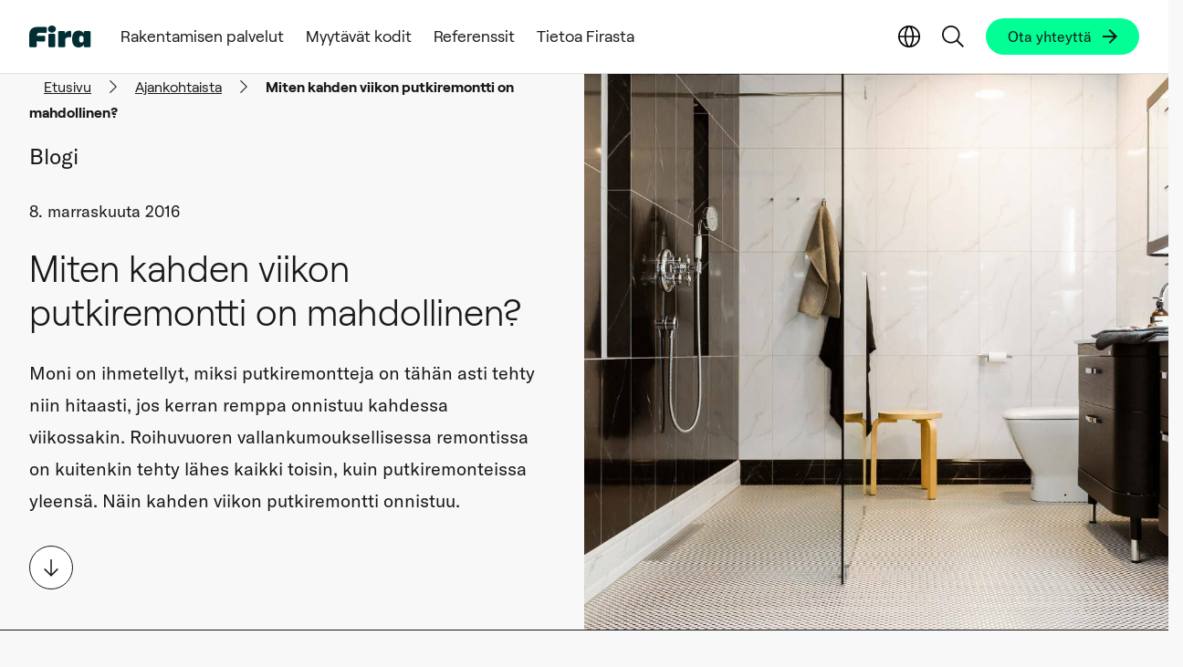

--- FILE ---
content_type: text/html; charset=UTF-8
request_url: https://fira.fi/blog/miten-kahden-viikon-putkiremontti-on-mahdollinen/
body_size: 22854
content:
<!DOCTYPE html>
<html lang="fi" class="no-js">

<head>
        <script id="CookieConsent" src="https://policy.app.cookieinformation.com/uc.js" data-culture="fi" type="text/javascript" data-gcm-enabled="false"></script>

    <meta charset="UTF-8">
    <meta name="viewport" content="width=device-width, initial-scale=1">
    <link rel="profile" href="http://gmpg.org/xfn/11">

        <link rel="pingback" href="https://fira.fi/xmlrpc.php">
        <meta name='robots' content='index, follow, max-image-preview:large, max-snippet:-1, max-video-preview:-1' />
	<style>img:is([sizes="auto" i], [sizes^="auto," i]) { contain-intrinsic-size: 3000px 1500px }</style>
	<link rel="alternate" hreflang="fi" href="https://fira.fi/blog/miten-kahden-viikon-putkiremontti-on-mahdollinen/" />
<link rel="alternate" hreflang="x-default" href="https://fira.fi/blog/miten-kahden-viikon-putkiremontti-on-mahdollinen/" />

	<!-- This site is optimized with the Yoast SEO plugin v26.3 - https://yoast.com/wordpress/plugins/seo/ -->
	<title>Miten kahden viikon putkiremontti on mahdollinen? | Fira</title>
	<link rel="canonical" href="https://fira.fi/blog/miten-kahden-viikon-putkiremontti-on-mahdollinen/" />
	<meta property="og:locale" content="fi_FI" />
	<meta property="og:type" content="article" />
	<meta property="og:title" content="Miten kahden viikon putkiremontti on mahdollinen? | Fira" />
	<meta property="og:description" content="Moni on ihmetellyt, miksi putkiremontteja on tähän asti tehty niin hitaasti, jos kerran remppa onnistuu kahdessa viikossakin. Roihuvuoren vallankumouksellisessa remontissa on kuitenkin tehty lähes kaikki toisin, kuin putkiremonteissa yleensä. Näin kahden viikon putkiremontti onnistuu." />
	<meta property="og:url" content="https://fira.fi/blog/miten-kahden-viikon-putkiremontti-on-mahdollinen/" />
	<meta property="og:site_name" content="Fira" />
	<meta property="article:published_time" content="2016-11-08T07:42:00+00:00" />
	<meta property="article:modified_time" content="2024-11-07T12:19:04+00:00" />
	<meta property="og:image" content="https://fira.fi/wp-content/uploads/2023/03/kahden-viikon-putkiremontti-fira.jpg" />
	<meta property="og:image:width" content="960" />
	<meta property="og:image:height" content="960" />
	<meta property="og:image:type" content="image/jpeg" />
	<meta name="author" content="jonasmeling" />
	<meta name="twitter:card" content="summary_large_image" />
	<meta name="twitter:label1" content="Kirjoittanut" />
	<meta name="twitter:data1" content="jonasmeling" />
	<meta name="twitter:label2" content="Arvioitu lukuaika" />
	<meta name="twitter:data2" content="4 minuuttia" />
	<script type="application/ld+json" class="yoast-schema-graph">{"@context":"https://schema.org","@graph":[{"@type":"Article","@id":"https://fira.fi/blog/miten-kahden-viikon-putkiremontti-on-mahdollinen/#article","isPartOf":{"@id":"https://fira.fi/blog/miten-kahden-viikon-putkiremontti-on-mahdollinen/"},"author":{"name":"jonasmeling","@id":"https://fira.fi/#/schema/person/5aea85d66c262db502d6685e5fed42c3"},"headline":"Miten kahden viikon putkiremontti on mahdollinen?","datePublished":"2016-11-08T07:42:00+00:00","dateModified":"2024-11-07T12:19:04+00:00","mainEntityOfPage":{"@id":"https://fira.fi/blog/miten-kahden-viikon-putkiremontti-on-mahdollinen/"},"wordCount":348,"publisher":{"@id":"https://fira.fi/#organization"},"image":{"@id":"https://fira.fi/blog/miten-kahden-viikon-putkiremontti-on-mahdollinen/#primaryimage"},"thumbnailUrl":"https://fira.fi/wp-content/uploads/2023/03/kahden-viikon-putkiremontti-fira.jpg","articleSection":["Blogi"],"inLanguage":"fi"},{"@type":"WebPage","@id":"https://fira.fi/blog/miten-kahden-viikon-putkiremontti-on-mahdollinen/","url":"https://fira.fi/blog/miten-kahden-viikon-putkiremontti-on-mahdollinen/","name":"Miten kahden viikon putkiremontti on mahdollinen? | Fira","isPartOf":{"@id":"https://fira.fi/#website"},"primaryImageOfPage":{"@id":"https://fira.fi/blog/miten-kahden-viikon-putkiremontti-on-mahdollinen/#primaryimage"},"image":{"@id":"https://fira.fi/blog/miten-kahden-viikon-putkiremontti-on-mahdollinen/#primaryimage"},"thumbnailUrl":"https://fira.fi/wp-content/uploads/2023/03/kahden-viikon-putkiremontti-fira.jpg","datePublished":"2016-11-08T07:42:00+00:00","dateModified":"2024-11-07T12:19:04+00:00","breadcrumb":{"@id":"https://fira.fi/blog/miten-kahden-viikon-putkiremontti-on-mahdollinen/#breadcrumb"},"inLanguage":"fi","potentialAction":[{"@type":"ReadAction","target":["https://fira.fi/blog/miten-kahden-viikon-putkiremontti-on-mahdollinen/"]}]},{"@type":"ImageObject","inLanguage":"fi","@id":"https://fira.fi/blog/miten-kahden-viikon-putkiremontti-on-mahdollinen/#primaryimage","url":"https://fira.fi/wp-content/uploads/2023/03/kahden-viikon-putkiremontti-fira.jpg","contentUrl":"https://fira.fi/wp-content/uploads/2023/03/kahden-viikon-putkiremontti-fira.jpg","width":960,"height":960,"caption":"kahden viikon putkiremontti"},{"@type":"BreadcrumbList","@id":"https://fira.fi/blog/miten-kahden-viikon-putkiremontti-on-mahdollinen/#breadcrumb","itemListElement":[{"@type":"ListItem","position":1,"name":"Etusivu","item":"https://fira.fi/"},{"@type":"ListItem","position":2,"name":"Ajankohtaista","item":"https://fira.fi/ajankohtaista/"},{"@type":"ListItem","position":3,"name":"Miten kahden viikon putkiremontti on mahdollinen?"}]},{"@type":"WebSite","@id":"https://fira.fi/#website","url":"https://fira.fi/","name":"Fira","description":"","publisher":{"@id":"https://fira.fi/#organization"},"potentialAction":[{"@type":"SearchAction","target":{"@type":"EntryPoint","urlTemplate":"https://fira.fi/?s={search_term_string}"},"query-input":{"@type":"PropertyValueSpecification","valueRequired":true,"valueName":"search_term_string"}}],"inLanguage":"fi"},{"@type":"Organization","@id":"https://fira.fi/#organization","name":"Fira Oy","url":"https://fira.fi/","logo":{"@type":"ImageObject","inLanguage":"fi","@id":"https://fira.fi/#/schema/logo/image/","url":"https://fira.fi/wp-content/uploads/2022/06/fira.svg","contentUrl":"https://fira.fi/wp-content/uploads/2022/06/fira.svg","width":68,"height":24,"caption":"Fira Oy"},"image":{"@id":"https://fira.fi/#/schema/logo/image/"}},{"@type":"Person","@id":"https://fira.fi/#/schema/person/5aea85d66c262db502d6685e5fed42c3","name":"jonasmeling","image":{"@type":"ImageObject","inLanguage":"fi","@id":"https://fira.fi/#/schema/person/image/","url":"https://secure.gravatar.com/avatar/d105d103d6965b195a42c31b47703da8e4a5433c7822fddcf1de9d67e24081bb?s=96&d=mm&r=g","contentUrl":"https://secure.gravatar.com/avatar/d105d103d6965b195a42c31b47703da8e4a5433c7822fddcf1de9d67e24081bb?s=96&d=mm&r=g","caption":"jonasmeling"}}]}</script>
	<!-- / Yoast SEO plugin. -->


<script type='application/javascript' id='pys-version-script'>console.log('PixelYourSite PRO version 12.2.7.1');</script>
<link rel='dns-prefetch' href='//js.hs-scripts.com' />
<link rel="alternate" type="application/rss+xml" title="Fira &raquo; syöte" href="https://fira.fi/feed/" />
<link rel="alternate" type="application/rss+xml" title="Fira &raquo; kommenttien syöte" href="https://fira.fi/comments/feed/" />
<link rel="alternate" type="application/rss+xml" title="Fira &raquo; Miten kahden viikon putkiremontti on mahdollinen? kommenttien syöte" href="https://fira.fi/blog/miten-kahden-viikon-putkiremontti-on-mahdollinen/feed/" />
<script type="text/javascript">
/* <![CDATA[ */
window._wpemojiSettings = {"baseUrl":"https:\/\/s.w.org\/images\/core\/emoji\/16.0.1\/72x72\/","ext":".png","svgUrl":"https:\/\/s.w.org\/images\/core\/emoji\/16.0.1\/svg\/","svgExt":".svg","source":{"concatemoji":"https:\/\/fira.fi\/wp-includes\/js\/wp-emoji-release.min.js?ver=6.8.3"}};
/*! This file is auto-generated */
!function(s,n){var o,i,e;function c(e){try{var t={supportTests:e,timestamp:(new Date).valueOf()};sessionStorage.setItem(o,JSON.stringify(t))}catch(e){}}function p(e,t,n){e.clearRect(0,0,e.canvas.width,e.canvas.height),e.fillText(t,0,0);var t=new Uint32Array(e.getImageData(0,0,e.canvas.width,e.canvas.height).data),a=(e.clearRect(0,0,e.canvas.width,e.canvas.height),e.fillText(n,0,0),new Uint32Array(e.getImageData(0,0,e.canvas.width,e.canvas.height).data));return t.every(function(e,t){return e===a[t]})}function u(e,t){e.clearRect(0,0,e.canvas.width,e.canvas.height),e.fillText(t,0,0);for(var n=e.getImageData(16,16,1,1),a=0;a<n.data.length;a++)if(0!==n.data[a])return!1;return!0}function f(e,t,n,a){switch(t){case"flag":return n(e,"\ud83c\udff3\ufe0f\u200d\u26a7\ufe0f","\ud83c\udff3\ufe0f\u200b\u26a7\ufe0f")?!1:!n(e,"\ud83c\udde8\ud83c\uddf6","\ud83c\udde8\u200b\ud83c\uddf6")&&!n(e,"\ud83c\udff4\udb40\udc67\udb40\udc62\udb40\udc65\udb40\udc6e\udb40\udc67\udb40\udc7f","\ud83c\udff4\u200b\udb40\udc67\u200b\udb40\udc62\u200b\udb40\udc65\u200b\udb40\udc6e\u200b\udb40\udc67\u200b\udb40\udc7f");case"emoji":return!a(e,"\ud83e\udedf")}return!1}function g(e,t,n,a){var r="undefined"!=typeof WorkerGlobalScope&&self instanceof WorkerGlobalScope?new OffscreenCanvas(300,150):s.createElement("canvas"),o=r.getContext("2d",{willReadFrequently:!0}),i=(o.textBaseline="top",o.font="600 32px Arial",{});return e.forEach(function(e){i[e]=t(o,e,n,a)}),i}function t(e){var t=s.createElement("script");t.src=e,t.defer=!0,s.head.appendChild(t)}"undefined"!=typeof Promise&&(o="wpEmojiSettingsSupports",i=["flag","emoji"],n.supports={everything:!0,everythingExceptFlag:!0},e=new Promise(function(e){s.addEventListener("DOMContentLoaded",e,{once:!0})}),new Promise(function(t){var n=function(){try{var e=JSON.parse(sessionStorage.getItem(o));if("object"==typeof e&&"number"==typeof e.timestamp&&(new Date).valueOf()<e.timestamp+604800&&"object"==typeof e.supportTests)return e.supportTests}catch(e){}return null}();if(!n){if("undefined"!=typeof Worker&&"undefined"!=typeof OffscreenCanvas&&"undefined"!=typeof URL&&URL.createObjectURL&&"undefined"!=typeof Blob)try{var e="postMessage("+g.toString()+"("+[JSON.stringify(i),f.toString(),p.toString(),u.toString()].join(",")+"));",a=new Blob([e],{type:"text/javascript"}),r=new Worker(URL.createObjectURL(a),{name:"wpTestEmojiSupports"});return void(r.onmessage=function(e){c(n=e.data),r.terminate(),t(n)})}catch(e){}c(n=g(i,f,p,u))}t(n)}).then(function(e){for(var t in e)n.supports[t]=e[t],n.supports.everything=n.supports.everything&&n.supports[t],"flag"!==t&&(n.supports.everythingExceptFlag=n.supports.everythingExceptFlag&&n.supports[t]);n.supports.everythingExceptFlag=n.supports.everythingExceptFlag&&!n.supports.flag,n.DOMReady=!1,n.readyCallback=function(){n.DOMReady=!0}}).then(function(){return e}).then(function(){var e;n.supports.everything||(n.readyCallback(),(e=n.source||{}).concatemoji?t(e.concatemoji):e.wpemoji&&e.twemoji&&(t(e.twemoji),t(e.wpemoji)))}))}((window,document),window._wpemojiSettings);
/* ]]> */
</script>

<style id='wp-emoji-styles-inline-css' type='text/css'>

	img.wp-smiley, img.emoji {
		display: inline !important;
		border: none !important;
		box-shadow: none !important;
		height: 1em !important;
		width: 1em !important;
		margin: 0 0.07em !important;
		vertical-align: -0.1em !important;
		background: none !important;
		padding: 0 !important;
	}
</style>
<link rel='stylesheet' id='wp-block-library-css' href='https://fira.fi/wp-includes/css/dist/block-library/style.min.css?ver=6.8.3' type='text/css' media='all' />
<style id='classic-theme-styles-inline-css' type='text/css'>
/*! This file is auto-generated */
.wp-block-button__link{color:#fff;background-color:#32373c;border-radius:9999px;box-shadow:none;text-decoration:none;padding:calc(.667em + 2px) calc(1.333em + 2px);font-size:1.125em}.wp-block-file__button{background:#32373c;color:#fff;text-decoration:none}
</style>
<style id='safe-svg-svg-icon-style-inline-css' type='text/css'>
.safe-svg-cover{text-align:center}.safe-svg-cover .safe-svg-inside{display:inline-block;max-width:100%}.safe-svg-cover svg{fill:currentColor;height:100%;max-height:100%;max-width:100%;width:100%}

</style>
<link rel='stylesheet' id='wp-components-css' href='https://fira.fi/wp-includes/css/dist/components/style.min.css?ver=6.8.3' type='text/css' media='all' />
<link rel='stylesheet' id='wp-preferences-css' href='https://fira.fi/wp-includes/css/dist/preferences/style.min.css?ver=6.8.3' type='text/css' media='all' />
<link rel='stylesheet' id='wp-block-editor-css' href='https://fira.fi/wp-includes/css/dist/block-editor/style.min.css?ver=6.8.3' type='text/css' media='all' />
<link rel='stylesheet' id='popup-maker-block-library-style-css' href='https://fira.fi/wp-content/plugins/popup-maker/dist/packages/block-library-style.css?ver=dbea705cfafe089d65f1' type='text/css' media='all' />
<style id='global-styles-inline-css' type='text/css'>
:root{--wp--preset--aspect-ratio--square: 1;--wp--preset--aspect-ratio--4-3: 4/3;--wp--preset--aspect-ratio--3-4: 3/4;--wp--preset--aspect-ratio--3-2: 3/2;--wp--preset--aspect-ratio--2-3: 2/3;--wp--preset--aspect-ratio--16-9: 16/9;--wp--preset--aspect-ratio--9-16: 9/16;--wp--preset--color--black: #000000;--wp--preset--color--cyan-bluish-gray: #abb8c3;--wp--preset--color--white: #ffffff;--wp--preset--color--pale-pink: #f78da7;--wp--preset--color--vivid-red: #cf2e2e;--wp--preset--color--luminous-vivid-orange: #ff6900;--wp--preset--color--luminous-vivid-amber: #fcb900;--wp--preset--color--light-green-cyan: #7bdcb5;--wp--preset--color--vivid-green-cyan: #00d084;--wp--preset--color--pale-cyan-blue: #8ed1fc;--wp--preset--color--vivid-cyan-blue: #0693e3;--wp--preset--color--vivid-purple: #9b51e0;--wp--preset--color--greige: #F9F8F4;--wp--preset--color--grey: #edf1f7;--wp--preset--color--lilac: #f0edff;--wp--preset--color--green: #01FF95;--wp--preset--gradient--vivid-cyan-blue-to-vivid-purple: linear-gradient(135deg,rgba(6,147,227,1) 0%,rgb(155,81,224) 100%);--wp--preset--gradient--light-green-cyan-to-vivid-green-cyan: linear-gradient(135deg,rgb(122,220,180) 0%,rgb(0,208,130) 100%);--wp--preset--gradient--luminous-vivid-amber-to-luminous-vivid-orange: linear-gradient(135deg,rgba(252,185,0,1) 0%,rgba(255,105,0,1) 100%);--wp--preset--gradient--luminous-vivid-orange-to-vivid-red: linear-gradient(135deg,rgba(255,105,0,1) 0%,rgb(207,46,46) 100%);--wp--preset--gradient--very-light-gray-to-cyan-bluish-gray: linear-gradient(135deg,rgb(238,238,238) 0%,rgb(169,184,195) 100%);--wp--preset--gradient--cool-to-warm-spectrum: linear-gradient(135deg,rgb(74,234,220) 0%,rgb(151,120,209) 20%,rgb(207,42,186) 40%,rgb(238,44,130) 60%,rgb(251,105,98) 80%,rgb(254,248,76) 100%);--wp--preset--gradient--blush-light-purple: linear-gradient(135deg,rgb(255,206,236) 0%,rgb(152,150,240) 100%);--wp--preset--gradient--blush-bordeaux: linear-gradient(135deg,rgb(254,205,165) 0%,rgb(254,45,45) 50%,rgb(107,0,62) 100%);--wp--preset--gradient--luminous-dusk: linear-gradient(135deg,rgb(255,203,112) 0%,rgb(199,81,192) 50%,rgb(65,88,208) 100%);--wp--preset--gradient--pale-ocean: linear-gradient(135deg,rgb(255,245,203) 0%,rgb(182,227,212) 50%,rgb(51,167,181) 100%);--wp--preset--gradient--electric-grass: linear-gradient(135deg,rgb(202,248,128) 0%,rgb(113,206,126) 100%);--wp--preset--gradient--midnight: linear-gradient(135deg,rgb(2,3,129) 0%,rgb(40,116,252) 100%);--wp--preset--font-size--small: 13px;--wp--preset--font-size--medium: 20px;--wp--preset--font-size--large: 36px;--wp--preset--font-size--x-large: 42px;--wp--preset--spacing--20: 0.44rem;--wp--preset--spacing--30: 0.67rem;--wp--preset--spacing--40: 1rem;--wp--preset--spacing--50: 1.5rem;--wp--preset--spacing--60: 2.25rem;--wp--preset--spacing--70: 3.38rem;--wp--preset--spacing--80: 5.06rem;--wp--preset--shadow--natural: 6px 6px 9px rgba(0, 0, 0, 0.2);--wp--preset--shadow--deep: 12px 12px 50px rgba(0, 0, 0, 0.4);--wp--preset--shadow--sharp: 6px 6px 0px rgba(0, 0, 0, 0.2);--wp--preset--shadow--outlined: 6px 6px 0px -3px rgba(255, 255, 255, 1), 6px 6px rgba(0, 0, 0, 1);--wp--preset--shadow--crisp: 6px 6px 0px rgba(0, 0, 0, 1);}:where(.is-layout-flex){gap: 0.5em;}:where(.is-layout-grid){gap: 0.5em;}body .is-layout-flex{display: flex;}.is-layout-flex{flex-wrap: wrap;align-items: center;}.is-layout-flex > :is(*, div){margin: 0;}body .is-layout-grid{display: grid;}.is-layout-grid > :is(*, div){margin: 0;}:where(.wp-block-columns.is-layout-flex){gap: 2em;}:where(.wp-block-columns.is-layout-grid){gap: 2em;}:where(.wp-block-post-template.is-layout-flex){gap: 1.25em;}:where(.wp-block-post-template.is-layout-grid){gap: 1.25em;}.has-black-color{color: var(--wp--preset--color--black) !important;}.has-cyan-bluish-gray-color{color: var(--wp--preset--color--cyan-bluish-gray) !important;}.has-white-color{color: var(--wp--preset--color--white) !important;}.has-pale-pink-color{color: var(--wp--preset--color--pale-pink) !important;}.has-vivid-red-color{color: var(--wp--preset--color--vivid-red) !important;}.has-luminous-vivid-orange-color{color: var(--wp--preset--color--luminous-vivid-orange) !important;}.has-luminous-vivid-amber-color{color: var(--wp--preset--color--luminous-vivid-amber) !important;}.has-light-green-cyan-color{color: var(--wp--preset--color--light-green-cyan) !important;}.has-vivid-green-cyan-color{color: var(--wp--preset--color--vivid-green-cyan) !important;}.has-pale-cyan-blue-color{color: var(--wp--preset--color--pale-cyan-blue) !important;}.has-vivid-cyan-blue-color{color: var(--wp--preset--color--vivid-cyan-blue) !important;}.has-vivid-purple-color{color: var(--wp--preset--color--vivid-purple) !important;}.has-black-background-color{background-color: var(--wp--preset--color--black) !important;}.has-cyan-bluish-gray-background-color{background-color: var(--wp--preset--color--cyan-bluish-gray) !important;}.has-white-background-color{background-color: var(--wp--preset--color--white) !important;}.has-pale-pink-background-color{background-color: var(--wp--preset--color--pale-pink) !important;}.has-vivid-red-background-color{background-color: var(--wp--preset--color--vivid-red) !important;}.has-luminous-vivid-orange-background-color{background-color: var(--wp--preset--color--luminous-vivid-orange) !important;}.has-luminous-vivid-amber-background-color{background-color: var(--wp--preset--color--luminous-vivid-amber) !important;}.has-light-green-cyan-background-color{background-color: var(--wp--preset--color--light-green-cyan) !important;}.has-vivid-green-cyan-background-color{background-color: var(--wp--preset--color--vivid-green-cyan) !important;}.has-pale-cyan-blue-background-color{background-color: var(--wp--preset--color--pale-cyan-blue) !important;}.has-vivid-cyan-blue-background-color{background-color: var(--wp--preset--color--vivid-cyan-blue) !important;}.has-vivid-purple-background-color{background-color: var(--wp--preset--color--vivid-purple) !important;}.has-black-border-color{border-color: var(--wp--preset--color--black) !important;}.has-cyan-bluish-gray-border-color{border-color: var(--wp--preset--color--cyan-bluish-gray) !important;}.has-white-border-color{border-color: var(--wp--preset--color--white) !important;}.has-pale-pink-border-color{border-color: var(--wp--preset--color--pale-pink) !important;}.has-vivid-red-border-color{border-color: var(--wp--preset--color--vivid-red) !important;}.has-luminous-vivid-orange-border-color{border-color: var(--wp--preset--color--luminous-vivid-orange) !important;}.has-luminous-vivid-amber-border-color{border-color: var(--wp--preset--color--luminous-vivid-amber) !important;}.has-light-green-cyan-border-color{border-color: var(--wp--preset--color--light-green-cyan) !important;}.has-vivid-green-cyan-border-color{border-color: var(--wp--preset--color--vivid-green-cyan) !important;}.has-pale-cyan-blue-border-color{border-color: var(--wp--preset--color--pale-cyan-blue) !important;}.has-vivid-cyan-blue-border-color{border-color: var(--wp--preset--color--vivid-cyan-blue) !important;}.has-vivid-purple-border-color{border-color: var(--wp--preset--color--vivid-purple) !important;}.has-vivid-cyan-blue-to-vivid-purple-gradient-background{background: var(--wp--preset--gradient--vivid-cyan-blue-to-vivid-purple) !important;}.has-light-green-cyan-to-vivid-green-cyan-gradient-background{background: var(--wp--preset--gradient--light-green-cyan-to-vivid-green-cyan) !important;}.has-luminous-vivid-amber-to-luminous-vivid-orange-gradient-background{background: var(--wp--preset--gradient--luminous-vivid-amber-to-luminous-vivid-orange) !important;}.has-luminous-vivid-orange-to-vivid-red-gradient-background{background: var(--wp--preset--gradient--luminous-vivid-orange-to-vivid-red) !important;}.has-very-light-gray-to-cyan-bluish-gray-gradient-background{background: var(--wp--preset--gradient--very-light-gray-to-cyan-bluish-gray) !important;}.has-cool-to-warm-spectrum-gradient-background{background: var(--wp--preset--gradient--cool-to-warm-spectrum) !important;}.has-blush-light-purple-gradient-background{background: var(--wp--preset--gradient--blush-light-purple) !important;}.has-blush-bordeaux-gradient-background{background: var(--wp--preset--gradient--blush-bordeaux) !important;}.has-luminous-dusk-gradient-background{background: var(--wp--preset--gradient--luminous-dusk) !important;}.has-pale-ocean-gradient-background{background: var(--wp--preset--gradient--pale-ocean) !important;}.has-electric-grass-gradient-background{background: var(--wp--preset--gradient--electric-grass) !important;}.has-midnight-gradient-background{background: var(--wp--preset--gradient--midnight) !important;}.has-small-font-size{font-size: var(--wp--preset--font-size--small) !important;}.has-medium-font-size{font-size: var(--wp--preset--font-size--medium) !important;}.has-large-font-size{font-size: var(--wp--preset--font-size--large) !important;}.has-x-large-font-size{font-size: var(--wp--preset--font-size--x-large) !important;}
:where(.wp-block-post-template.is-layout-flex){gap: 1.25em;}:where(.wp-block-post-template.is-layout-grid){gap: 1.25em;}
:where(.wp-block-columns.is-layout-flex){gap: 2em;}:where(.wp-block-columns.is-layout-grid){gap: 2em;}
:root :where(.wp-block-pullquote){font-size: 1.5em;line-height: 1.6;}
</style>
<link rel='stylesheet' id='screen-stylesheet-css' href='https://fira.fi/wp-content/themes/fira2022/dist/stylesheets/screen.css?ver=1762248732' type='text/css' media='all' />
<link rel='stylesheet' id='print-stylesheet-css' href='https://fira.fi/wp-content/themes/fira2022/dist/stylesheets/print.css?ver=1762248732' type='text/css' media='print' />
<script type="text/javascript" id="wpml-cookie-js-extra">
/* <![CDATA[ */
var wpml_cookies = {"wp-wpml_current_language":{"value":"fi","expires":1,"path":"\/"}};
var wpml_cookies = {"wp-wpml_current_language":{"value":"fi","expires":1,"path":"\/"}};
/* ]]> */
</script>
<script type="text/javascript" src="https://fira.fi/wp-content/plugins/sitepress-multilingual-cms/res/js/cookies/language-cookie.js?ver=484900" id="wpml-cookie-js" defer="defer" data-wp-strategy="defer"></script>
<script type="text/javascript" id="jquery-core-js-extra">
/* <![CDATA[ */
var pysFacebookRest = {"restApiUrl":"https:\/\/fira.fi\/wp-json\/pys-facebook\/v1\/event","debug":""};
/* ]]> */
</script>
<script type="text/javascript" src="https://fira.fi/wp-includes/js/jquery/jquery.min.js?ver=3.7.1" id="jquery-core-js"></script>
<script type="text/javascript" src="https://fira.fi/wp-includes/js/jquery/jquery-migrate.min.js?ver=3.4.1" id="jquery-migrate-js"></script>
<script type="text/javascript" src="https://fira.fi/wp-content/plugins/pixelyoursite-pro/dist/scripts/js.cookie-2.1.3.min.js?ver=2.1.3" id="js-cookie-pys-js"></script>
<script type="text/javascript" src="https://fira.fi/wp-content/plugins/pixelyoursite-pro/dist/scripts/jquery.bind-first-0.2.3.min.js" id="jquery-bind-first-js"></script>
<script type="text/javascript" src="https://fira.fi/wp-content/plugins/pixelyoursite-pro/dist/scripts/sha256.js?ver=0.11.0" id="js-sha256-js"></script>
<script type="text/javascript" src="https://fira.fi/wp-content/plugins/pixelyoursite-pro/dist/scripts/tld.min.js?ver=2.3.1" id="js-tld-js"></script>
<script type="text/javascript" id="pys-js-extra">
/* <![CDATA[ */
var pysOptions = {"staticEvents":{"facebook":{"init_event":[{"delay":0,"type":"static","ajaxFire":false,"name":"PageView","eventID":"31e6b67d-ed13-4483-b411-0f18f1cecb08","pixelIds":["1169821446497748"],"params":{"post_category":"Blogi","page_title":"Miten kahden viikon putkiremontti on mahdollinen?","post_type":"post","post_id":14776,"plugin":"PixelYourSite","event_url":"fira.fi\/blog\/miten-kahden-viikon-putkiremontti-on-mahdollinen\/","user_role":"guest"},"e_id":"init_event","ids":[],"hasTimeWindow":false,"timeWindow":0,"woo_order":"","edd_order":""}]}},"dynamicEvents":{"automatic_event_internal_link":{"facebook":{"delay":0,"type":"dyn","name":"InternalClick","eventID":"3a21b7fb-8ed3-4dbc-ad4d-50b0eb788149","pixelIds":["1169821446497748"],"params":{"page_title":"Miten kahden viikon putkiremontti on mahdollinen?","post_type":"post","post_id":14776,"plugin":"PixelYourSite","event_url":"fira.fi\/blog\/miten-kahden-viikon-putkiremontti-on-mahdollinen\/","user_role":"guest"},"e_id":"automatic_event_internal_link","ids":[],"hasTimeWindow":false,"timeWindow":0,"woo_order":"","edd_order":""}},"automatic_event_outbound_link":{"facebook":{"delay":0,"type":"dyn","name":"OutboundClick","eventID":"a9ff38d3-0b74-4c5b-8eb2-92742afb30b3","pixelIds":["1169821446497748"],"params":{"page_title":"Miten kahden viikon putkiremontti on mahdollinen?","post_type":"post","post_id":14776,"plugin":"PixelYourSite","event_url":"fira.fi\/blog\/miten-kahden-viikon-putkiremontti-on-mahdollinen\/","user_role":"guest"},"e_id":"automatic_event_outbound_link","ids":[],"hasTimeWindow":false,"timeWindow":0,"woo_order":"","edd_order":""}},"automatic_event_video":{"facebook":{"delay":0,"type":"dyn","name":"WatchVideo","eventID":"61ee7b64-8a80-4304-a8cf-ff9294125694","pixelIds":["1169821446497748"],"params":{"page_title":"Miten kahden viikon putkiremontti on mahdollinen?","post_type":"post","post_id":14776,"plugin":"PixelYourSite","event_url":"fira.fi\/blog\/miten-kahden-viikon-putkiremontti-on-mahdollinen\/","user_role":"guest"},"e_id":"automatic_event_video","ids":[],"hasTimeWindow":false,"timeWindow":0,"woo_order":"","edd_order":""}},"automatic_event_tel_link":{"facebook":{"delay":0,"type":"dyn","name":"TelClick","eventID":"caca7a46-5058-4ca3-acc6-742e03ff2634","pixelIds":["1169821446497748"],"params":{"page_title":"Miten kahden viikon putkiremontti on mahdollinen?","post_type":"post","post_id":14776,"plugin":"PixelYourSite","event_url":"fira.fi\/blog\/miten-kahden-viikon-putkiremontti-on-mahdollinen\/","user_role":"guest"},"e_id":"automatic_event_tel_link","ids":[],"hasTimeWindow":false,"timeWindow":0,"woo_order":"","edd_order":""}},"automatic_event_email_link":{"facebook":{"delay":0,"type":"dyn","name":"EmailClick","eventID":"57dbe91e-885b-46ec-ad21-dadd2dbcb4a5","pixelIds":["1169821446497748"],"params":{"page_title":"Miten kahden viikon putkiremontti on mahdollinen?","post_type":"post","post_id":14776,"plugin":"PixelYourSite","event_url":"fira.fi\/blog\/miten-kahden-viikon-putkiremontti-on-mahdollinen\/","user_role":"guest"},"e_id":"automatic_event_email_link","ids":[],"hasTimeWindow":false,"timeWindow":0,"woo_order":"","edd_order":""}},"automatic_event_form":{"facebook":{"delay":0,"type":"dyn","name":"Form","eventID":"7b539e35-4ae1-444c-afd5-488c5e733cd8","pixelIds":["1169821446497748"],"params":{"page_title":"Miten kahden viikon putkiremontti on mahdollinen?","post_type":"post","post_id":14776,"plugin":"PixelYourSite","event_url":"fira.fi\/blog\/miten-kahden-viikon-putkiremontti-on-mahdollinen\/","user_role":"guest"},"e_id":"automatic_event_form","ids":[],"hasTimeWindow":false,"timeWindow":0,"woo_order":"","edd_order":""}},"automatic_event_download":{"facebook":{"delay":0,"type":"dyn","name":"Download","extensions":["","doc","exe","js","pdf","ppt","tgz","zip","xls"],"eventID":"f092c6f3-d862-4f97-80d3-03da1549846c","pixelIds":["1169821446497748"],"params":{"page_title":"Miten kahden viikon putkiremontti on mahdollinen?","post_type":"post","post_id":14776,"plugin":"PixelYourSite","event_url":"fira.fi\/blog\/miten-kahden-viikon-putkiremontti-on-mahdollinen\/","user_role":"guest"},"e_id":"automatic_event_download","ids":[],"hasTimeWindow":false,"timeWindow":0,"woo_order":"","edd_order":""}},"automatic_event_comment":{"facebook":{"delay":0,"type":"dyn","name":"Comment","eventID":"bdfed4ec-7a43-43eb-9291-61d91550efe0","pixelIds":["1169821446497748"],"params":{"page_title":"Miten kahden viikon putkiremontti on mahdollinen?","post_type":"post","post_id":14776,"plugin":"PixelYourSite","event_url":"fira.fi\/blog\/miten-kahden-viikon-putkiremontti-on-mahdollinen\/","user_role":"guest"},"e_id":"automatic_event_comment","ids":[],"hasTimeWindow":false,"timeWindow":0,"woo_order":"","edd_order":""}},"automatic_event_adsense":{"facebook":{"delay":0,"type":"dyn","name":"AdSense","eventID":"347d6e47-ae11-4cd1-932d-b2ced24ba32b","pixelIds":["1169821446497748"],"params":{"page_title":"Miten kahden viikon putkiremontti on mahdollinen?","post_type":"post","post_id":14776,"plugin":"PixelYourSite","event_url":"fira.fi\/blog\/miten-kahden-viikon-putkiremontti-on-mahdollinen\/","user_role":"guest"},"e_id":"automatic_event_adsense","ids":[],"hasTimeWindow":false,"timeWindow":0,"woo_order":"","edd_order":""}},"automatic_event_scroll":{"facebook":{"delay":0,"type":"dyn","name":"PageScroll","scroll_percent":30,"eventID":"d73ff215-0d05-49a3-91bb-e76b468c5bc1","pixelIds":["1169821446497748"],"params":{"page_title":"Miten kahden viikon putkiremontti on mahdollinen?","post_type":"post","post_id":14776,"plugin":"PixelYourSite","event_url":"fira.fi\/blog\/miten-kahden-viikon-putkiremontti-on-mahdollinen\/","user_role":"guest"},"e_id":"automatic_event_scroll","ids":[],"hasTimeWindow":false,"timeWindow":0,"woo_order":"","edd_order":""}},"automatic_event_time_on_page":{"facebook":{"delay":0,"type":"dyn","name":"TimeOnPage","time_on_page":30,"eventID":"a4d7c133-9909-446e-8af9-dcc7dfdac954","pixelIds":["1169821446497748"],"params":{"page_title":"Miten kahden viikon putkiremontti on mahdollinen?","post_type":"post","post_id":14776,"plugin":"PixelYourSite","event_url":"fira.fi\/blog\/miten-kahden-viikon-putkiremontti-on-mahdollinen\/","user_role":"guest"},"e_id":"automatic_event_time_on_page","ids":[],"hasTimeWindow":false,"timeWindow":0,"woo_order":"","edd_order":""}}},"triggerEvents":{"27661":{"facebook":{"delay":0,"type":"trigger","custom_event_post_id":27661,"name":"HehkuVarauslomake","eventID":"85780ebf-e1dc-4504-987c-7717cc14a5dd","pixelIds":["1169821446497748"],"params":{"page_title":"Miten kahden viikon putkiremontti on mahdollinen?","post_type":"post","post_id":14776,"plugin":"PixelYourSite","event_url":"fira.fi\/blog\/miten-kahden-viikon-putkiremontti-on-mahdollinen\/","user_role":"guest"},"e_id":"custom_event","ids":[],"hasTimeWindow":false,"timeWindow":0,"woo_order":"","edd_order":""}},"27480":{"facebook":{"delay":0,"type":"trigger","custom_event_post_id":27480,"name":"page_scroll_20","eventID":"85780ebf-e1dc-4504-987c-7717cc14a5dd","pixelIds":["1169821446497748"],"params":{"page_title":"Miten kahden viikon putkiremontti on mahdollinen?","post_type":"post","post_id":14776,"plugin":"PixelYourSite","event_url":"fira.fi\/blog\/miten-kahden-viikon-putkiremontti-on-mahdollinen\/","user_role":"guest"},"e_id":"custom_event","ids":[],"hasTimeWindow":false,"timeWindow":0,"woo_order":"","edd_order":""}},"27422":{"facebook":{"delay":0,"type":"trigger","custom_event_post_id":27422,"name":"clicked_email","eventID":"85780ebf-e1dc-4504-987c-7717cc14a5dd","pixelIds":["1169821446497748"],"params":{"page_title":"Miten kahden viikon putkiremontti on mahdollinen?","post_type":"post","post_id":14776,"plugin":"PixelYourSite","event_url":"fira.fi\/blog\/miten-kahden-viikon-putkiremontti-on-mahdollinen\/","user_role":"guest"},"e_id":"custom_event","ids":[],"hasTimeWindow":false,"timeWindow":0,"woo_order":"","edd_order":""}},"22830":{"facebook":{"delay":"","type":"trigger","custom_event_post_id":22830,"name":"page_scroll_40","eventID":"85780ebf-e1dc-4504-987c-7717cc14a5dd","pixelIds":["1169821446497748"],"params":{"page_title":"Miten kahden viikon putkiremontti on mahdollinen?","post_type":"post","post_id":14776,"plugin":"PixelYourSite","event_url":"fira.fi\/blog\/miten-kahden-viikon-putkiremontti-on-mahdollinen\/","user_role":"guest"},"e_id":"custom_event","ids":[],"hasTimeWindow":false,"timeWindow":0,"woo_order":"","edd_order":""}}},"triggerEventTypes":{"css_click":{"27661":["#hsForm_55cb88cf-bea4-4680-9c0e-763a1a046841 .hs-button.primary.large, #hsForm_88d8c383-9b8d-4dec-95a0-074159c3c0a5 .hs-button.primary.large"]},"scroll_pos":{"27480":[20],"22830":[40]},"email_link":{"27422":[{"disabled_email_link":false,"rules":[{"rule":"any","value":""}]}]}},"facebook":{"pixelIds":["1169821446497748"],"advancedMatchingEnabled":true,"advancedMatching":{"external_id":"668b12573cfb3d88e224220a9bcc449514509f7f53d6804cfd4a379a0d7d4090"},"removeMetadata":false,"wooVariableAsSimple":false,"serverApiEnabled":true,"wooCRSendFromServer":false,"send_external_id":true,"enabled_medical":false,"do_not_track_medical_param":["event_url","post_title","page_title","landing_page","content_name","categories","category_name","tags"],"meta_ldu":false},"debug":"","siteUrl":"https:\/\/fira.fi","ajaxUrl":"https:\/\/fira.fi\/wp-admin\/admin-ajax.php","ajax_event":"f7d97010f8","trackUTMs":"1","trackTrafficSource":"1","user_id":"0","enable_lading_page_param":"1","cookie_duration":"7","enable_event_day_param":"1","enable_event_month_param":"1","enable_event_time_param":"1","enable_remove_target_url_param":"1","enable_remove_download_url_param":"1","visit_data_model":"first_visit","last_visit_duration":"60","enable_auto_save_advance_matching":"1","enable_success_send_form":"","enable_automatic_events":"1","enable_event_video":"1","ajaxForServerEvent":"1","ajaxForServerStaticEvent":"1","useSendBeacon":"1","send_external_id":"1","external_id_expire":"180","track_cookie_for_subdomains":"1","google_consent_mode":"1","data_persistency":"keep_data","advance_matching_form":{"enable_advance_matching_forms":true,"advance_matching_fn_names":["","first_name","first-name","first name","name"],"advance_matching_ln_names":["","last_name","last-name","last name"],"advance_matching_tel_names":["","phone","tel"],"advance_matching_em_names":[]},"advance_matching_url":{"enable_advance_matching_url":true,"advance_matching_fn_names":[],"advance_matching_ln_names":[],"advance_matching_tel_names":[],"advance_matching_em_names":[]},"track_dynamic_fields":[],"gdpr":{"ajax_enabled":false,"all_disabled_by_api":false,"facebook_disabled_by_api":false,"tiktok_disabled_by_api":false,"analytics_disabled_by_api":false,"google_ads_disabled_by_api":false,"pinterest_disabled_by_api":false,"bing_disabled_by_api":false,"externalID_disabled_by_api":false,"facebook_prior_consent_enabled":true,"tiktok_prior_consent_enabled":true,"analytics_prior_consent_enabled":true,"google_ads_prior_consent_enabled":true,"pinterest_prior_consent_enabled":true,"bing_prior_consent_enabled":true,"cookiebot_integration_enabled":false,"cookiebot_facebook_consent_category":"marketing","cookiebot_tiktok_consent_category":"marketing","cookiebot_analytics_consent_category":"statistics","cookiebot_google_ads_consent_category":"marketing","cookiebot_pinterest_consent_category":"marketing","cookiebot_bing_consent_category":"marketing","cookie_notice_integration_enabled":false,"cookie_law_info_integration_enabled":false,"real_cookie_banner_integration_enabled":false,"consent_magic_integration_enabled":false,"analytics_storage":{"enabled":true,"value":"granted","filter":false},"ad_storage":{"enabled":true,"value":"granted","filter":false},"ad_user_data":{"enabled":true,"value":"granted","filter":false},"ad_personalization":{"enabled":true,"value":"granted","filter":false}},"cookie":{"disabled_all_cookie":false,"disabled_start_session_cookie":false,"disabled_advanced_form_data_cookie":false,"disabled_landing_page_cookie":false,"disabled_first_visit_cookie":false,"disabled_trafficsource_cookie":false,"disabled_utmTerms_cookie":false,"disabled_utmId_cookie":false,"disabled_google_alternative_id":false},"tracking_analytics":{"TrafficSource":"direct","TrafficLanding":"https:\/\/fira.fi\/blog\/miten-kahden-viikon-putkiremontti-on-mahdollinen\/","TrafficUtms":[],"TrafficUtmsId":[],"userDataEnable":true,"userData":{"emails":[],"phones":[],"addresses":[]},"use_encoding_provided_data":true,"use_multiple_provided_data":true},"GATags":{"ga_datalayer_type":"default","ga_datalayer_name":"dataLayerPYS","gclid_alternative_enabled":false,"gclid_alternative_param":""},"automatic":{"enable_youtube":true,"enable_vimeo":true,"enable_video":true},"woo":{"enabled":false},"edd":{"enabled":false},"cache_bypass":"1762888972"};
/* ]]> */
</script>
<script type="text/javascript" src="https://fira.fi/wp-content/plugins/pixelyoursite-pro/dist/scripts/public.js?ver=12.2.7.1" id="pys-js"></script>
<link rel="https://api.w.org/" href="https://fira.fi/wp-json/" /><link rel="alternate" title="JSON" type="application/json" href="https://fira.fi/wp-json/wp/v2/posts/14776" /><link rel="EditURI" type="application/rsd+xml" title="RSD" href="https://fira.fi/xmlrpc.php?rsd" />
<meta name="generator" content="WordPress 6.8.3" />
<link rel='shortlink' href='https://fira.fi/?p=14776' />
<link rel="alternate" title="oEmbed (JSON)" type="application/json+oembed" href="https://fira.fi/wp-json/oembed/1.0/embed?url=https%3A%2F%2Ffira.fi%2Fblog%2Fmiten-kahden-viikon-putkiremontti-on-mahdollinen%2F" />
<link rel="alternate" title="oEmbed (XML)" type="text/xml+oembed" href="https://fira.fi/wp-json/oembed/1.0/embed?url=https%3A%2F%2Ffira.fi%2Fblog%2Fmiten-kahden-viikon-putkiremontti-on-mahdollinen%2F&#038;format=xml" />
			<!-- DO NOT COPY THIS SNIPPET! Start of Page Analytics Tracking for HubSpot WordPress plugin v11.3.21-->
			<script class="hsq-set-content-id" data-content-id="blog-post">
				var _hsq = _hsq || [];
				_hsq.push(["setContentType", "blog-post"]);
			</script>
			<!-- DO NOT COPY THIS SNIPPET! End of Page Analytics Tracking for HubSpot WordPress plugin -->
			<meta name="generator" content="WPML ver:4.8.4 stt:1,18;" />
<script>(function(html){html.className = html.className.replace(/\bno-js\b/,'js')})(document.documentElement);</script>

    <!-- The initial config of Consent Mode -->
    <script type="text/javascript">
    window.dataLayer = window.dataLayer || [];
    function gtag() {
    dataLayer.push(arguments);
    }
    gtag('consent', 'default', {
        'ad_storage': 'denied',
        'ad_user_data': 'denied',
        'ad_personalization': 'denied',
        'analytics_storage': 'denied',
        'wait_for_update': 500
    });
    gtag('set', 'ads_data_redaction', true);
    </script>

    <!-- Google Tag Manager -->
    <script>(function(w,d,s,l,i){w[l]=w[l]||[];w[l].push({'gtm.start':
    new Date().getTime(),event:'gtm.js'});var f=d.getElementsByTagName(s)[0],
    j=d.createElement(s),dl=l!='dataLayer'?'&l='+l:'';j.async=true;j.src=
    'https://www.googletagmanager.com/gtm.js?id='+i+dl;f.parentNode.insertBefore(j,f);
    })(window,document,'script','dataLayer','GTM-MWF96S4');</script>
    <!-- End Google Tag Manager -->
<link rel="icon" href="https://fira.fi/wp-content/uploads/2022/05/cropped-favicon-32x32.png" sizes="32x32" />
<link rel="icon" href="https://fira.fi/wp-content/uploads/2022/05/cropped-favicon-192x192.png" sizes="192x192" />
<link rel="apple-touch-icon" href="https://fira.fi/wp-content/uploads/2022/05/cropped-favicon-180x180.png" />
<meta name="msapplication-TileImage" content="https://fira.fi/wp-content/uploads/2022/05/cropped-favicon-270x270.png" />

    <meta name="theme-color" content="#01ff95" />
    <script src="https://maps.googleapis.com/maps/api/js?key=AIzaSyBmUVxvfAM-Rua_Z--bz0WS47N1qiyrAJ4"></script>
</head>


<body class="wp-singular post-template-default single single-post postid-14776 single-format-standard wp-custom-logo wp-theme-fira2022">
        <!-- Google Tag Manager (noscript) -->
    <noscript><iframe data-lazyloaded="1" src="about:blank" data-src="https://www.googletagmanager.com/ns.html?id=GTM-MWF96S4" height="0" width="0"
            style="display:none;visibility:hidden"></iframe><noscript><iframe src="https://www.googletagmanager.com/ns.html?id=GTM-MWF96S4" height="0" width="0"
            style="display:none;visibility:hidden"></iframe></noscript></noscript>
    <!-- End Google Tag Manager (noscript) -->
    
        <header id="masthead" class="site-header" role="banner">
        <div class="site-search">
            <div id="vue-search" class="search-wrapper container">
    <div class="row">
        <div class="col-6 col-lg-1 order-lg-1">
                            <div class="logo">
                    <img src="https://fira.fi/wp-content/uploads/2022/03/Vector-2.svg" width="121" height="44" alt="Fira Oy" loading="lazy">                </div>
                    </div>

        <div class="col-6 col-lg-1 order-lg-3">
            <button id="close-search-results" class="search-close" v-on:click.prevent="closeBtnClicked"><span class="screen-reader-text">Sulje tulokset</span></button>
        </div>

        <div class="col-12 col-lg-10 order-lg-2 search-center">
            <span class="search-title">Hae</span>
            <form v-on:submit="onSubmit" :class="{ ready: ready, searching: searching }" role="search" method="get" class="search-form" action="https://fira.fi/" >
                <label>
                    <span class="screen-reader-text">Hae:</span>
                    <input v-model="searchterm" autocomplete="off" v-on:focus="searchfieldfocus" type="search" class="search-field" placeholder="Mitä etsit tänään?" value="" name="s" />
                    <button type="button" v-if="!searchterm == ''" class="search-empty" v-on:click.prevent="emptyTerm"><span class="screen-reader-text">Tyhjennä kenttä</span></button>
                </label>
                <button type="submit" class="search-submit"><span class="screen-reader-text">Hae</span></button>
            </form>
            <div class="live-results" v-if="results != null && resultsvisible" v-cloak>
                <livesearchresults :results="results"></livesearchresults>
            </div>
                            <div class="popular-searches" v-if="!searchterm">
                                        <span class="popular-title">Suosituimpia hakuja</span>
                                                                                            <a class="term" href="https://fira.fi?s=myytävät asunnot">myytävät asunnot</a>
                                                                                                <a class="term" href="https://fira.fi?s=hankekehitys">hankekehitys</a>
                                                                                                <a class="term" href="https://fira.fi?s=putkiremontti">putkiremontti</a>
                                                            </div>
                    </div>
        
    </div>
</div>        </div>
        <div class="wrapper-header-main">
            <div class="site-header-main container">
                <div class="header-left">
                    <div class="site-branding">
  <a href="https://fira.fi" class="custom-logo-link-dark"><img src="https://fira.fi/wp-content/uploads/2022/06/Vector-2.svg" alt="Fira" aria-label="Fira"></a><a href="https://fira.fi/" class="custom-logo-link" rel="home"><img width="68" height="24" src="https://fira.fi/wp-content/uploads/2022/06/Vector-3.svg" class="custom-logo" alt="Fira" decoding="async" /></a></div><!-- .site-branding -->                </div>
                <div class="header-right">
                    <div class="site-branding">
  <a href="https://fira.fi" class="custom-logo-link-dark"><img src="https://fira.fi/wp-content/uploads/2022/06/Vector-2.svg" alt="Fira" aria-label="Fira"></a><a href="https://fira.fi/" class="custom-logo-link" rel="home"><img width="68" height="24" src="https://fira.fi/wp-content/uploads/2022/06/Vector-3.svg" class="custom-logo" alt="Fira" decoding="async" /></a></div><!-- .site-branding -->                    <div class="nav-primary">
    <button class="hamburger hamburger--collapse" type="button" aria-label="Avaa päävalikko">
        <span class="hamburger-box">
            <span class="hamburger-inner"></span>
        </span>
    </button>
    <div id="site-header-menu" class="site-header-menu">
        <div class="menu-container">
            <div class="menus">
                <div class="top-holder">
                    <nav id="site-navigation" class="main-navigation" role="navigation"
                        aria-label="Päävalikko">
                        <div class="menu-paavalikko-container"><ul id="menu-paavalikko" class="primary-menu">
<li  class=" menu-item menu-item-type-post_type menu-item-object-page menu-item-has-children bg-default"><a href="https://fira.fi/palvelut/rakentaminen/" >Rakentamisen palvelut</a>
<button class="sub-menu-toggle" aria-label="Avaa alavalikko"></button><ul class="sub-menu">
<li  class=" menu-item menu-item-type-post_type menu-item-object-page bg-default"><a href="https://fira.fi/palvelut/rakentaminen/asuntorakentaminen/" >Asuntorakentaminen</a></li>
<li  class=" menu-item menu-item-type-post_type menu-item-object-page bg-default"><a href="https://fira.fi/palvelut/rakentaminen/toimitilat/" >Toimitilarakentaminen</a></li>
<li  class=" menu-item menu-item-type-post_type menu-item-object-page bg-default"><a href="https://fira.fi/palvelut/rakentaminen/korjausrakentaminen/" >Korjausrakentaminen</a></li>
<li  class=" menu-item menu-item-type-post_type menu-item-object-page bg-default"><a href="https://fira.fi/palvelut/rakentaminen/modernisointi/" >Toimitilasaneeraukset ja modernisointi</a></li>
<li  class=" menu-item menu-item-type-post_type menu-item-object-page bg-default"><a href="https://fira.fi/palvelut/rakentaminen/putkiremontit/" >Putkiremontit kerrostaloyhtiöille</a></li>
<li  class=" menu-item menu-item-type-post_type menu-item-object-page bg-default"><a href="https://fira.fi/palvelut/rakentaminen/kettera-pro/" >Asuntokorjauspalvelu kiinteistönomistajille</a></li>
<li  class=" menu-item menu-item-type-post_type menu-item-object-page bg-default"><a href="https://fira.fi/palvelut/rakentaminen/hankekehitys/" >Hankekehitys</a></li>
<li  class=" menu-item menu-item-type-post_type menu-item-object-page bg-default"><a href="https://fira.fi/palvelut/kiinteistokehitys/" >Kiinteistökehitys</a></li>
<li  class=" menu-item menu-item-type-post_type menu-item-object-page bg-default"><a href="https://fira.fi/palvelut/rakentaminen/tahtituotanto/" >Tahtituotanto rakentamisessa ja sen hyödyt rakennuttajalle</a></li>
<li  class=" menu-item menu-item-type-post_type menu-item-object-page bg-default"><a href="https://fira.fi/tarjoa-tonttia/" >Tarjoa tonttia</a></li>
<li  class=" menu-item menu-item-type-post_type menu-item-object-page bg-default"><a href="https://fira.fi/palvelut/" >Katso kaikki palvelut</a></li></ul></li>
<li  class=" menu-item menu-item-type-post_type menu-item-object-page menu-item-has-children bg-default"><a href="https://fira.fi/asunnot/" >Myytävät kodit</a>
<button class="sub-menu-toggle" aria-label="Avaa alavalikko"></button><ul class="sub-menu">
<li  class=" menu-item menu-item-type-post_type menu-item-object-page bg-default"><a href="https://fira.fi/asunnot/" >Asunnot</a></li>
<li  class=" menu-item menu-item-type-post_type menu-item-object-page bg-default"><a href="https://fira.fi/asunnot/uutiskirje/" >Liity ennakkolistalle</a></li>
<li  class=" menu-item menu-item-type-post_type menu-item-object-page bg-default"><a href="https://fira.fi/asunnot/ensiasunnon-ostajalle/" >Ensiasunnon ostajalle</a></li>
<li  class=" menu-item menu-item-type-post_type menu-item-object-area"><a href="https://fira.fi/asunnot/postipuisto/" >Postipuisto | Helsinki</a></li>
<li  class=" menu-item menu-item-type-post_type menu-item-object-area"><a href="https://fira.fi/asunnot/tikkurila/" >Tikkurila | Vantaa</a></li>
<li  class=" menu-item menu-item-type-post_type menu-item-object-area"><a href="https://fira.fi/asunnot/kera/" >Kera | Espoo</a></li>
<li  class=" menu-item menu-item-type-post_type menu-item-object-page bg-default"><a href="https://fira.fi/palvelut/ryhmarakentaminen/" >Koti ryhmärakennuttamalla</a></li></ul></li>
<li  class=" menu-item menu-item-type-post_type menu-item-object-page bg-default"><a href="https://fira.fi/referenssit/" >Referenssit</a></li>
<li  class=" menu-item menu-item-type-post_type menu-item-object-page menu-item-has-children bg-default"><a href="https://fira.fi/meista/" >Tietoa Firasta</a>
<button class="sub-menu-toggle" aria-label="Avaa alavalikko"></button><ul class="sub-menu">
<li  class=" menu-item menu-item-type-post_type menu-item-object-page current_page_parent bg-white"><a href="https://fira.fi/ajankohtaista/" >Ajankohtaista - uutiset ja blogit</a></li>
<li  class=" menu-item menu-item-type-post_type menu-item-object-page bg-default"><a href="https://fira.fi/vuosikatsaus-2024/" >Vuosikatsaus 2024</a></li>
<li  class=" menu-item menu-item-type-post_type menu-item-object-page bg-default"><a href="https://fira.fi/liity-joukkoon/" >Avoimet työpaikat</a></li>
<li  class=" menu-item menu-item-type-post_type menu-item-object-page bg-default"><a href="https://fira.fi/ladattavat-materiaalit/" >Ladattavat oppaat ja materiaalit</a></li>
<li  class=" menu-item menu-item-type-post_type menu-item-object-page bg-default"><a href="https://fira.fi/meista/kumppaneille/" >Kumppaneille ja tavarantoimittajille</a></li>
<li  class=" menu-item menu-item-type-post_type menu-item-object-page bg-default"><a href="https://fira.fi/meista/vastuullisuus/" >Vastuullisuus</a></li>
<li  class=" menu-item menu-item-type-post_type menu-item-object-page bg-default"><a href="https://fira.fi/meista/eettinen-kanava/" >Eettinen kanava</a></li>
<li  class=" menu-item menu-item-type-post_type menu-item-object-page bg-default"><a href="https://fira.fi/yhteystiedot/" >Yhteystiedot</a></li>
<li  class=" menu-item menu-item-type-post_type menu-item-object-page bg-default"><a href="https://fira.fi/tilaa-uutiskirje-rakentaminen/" >Tilaa uutiskirjeemme</a></li></ul></li></ul></div>                    </nav><!-- .main-navigation -->
                    
                    <div class="language-toggle">
                        <div class="globe" aria-label="Avaa kielivalikko"></div>
                        <div class="language-holder">
                            <div class="language-selector">
    <ul class="languages sub-menu"><li class="lang"><span class="active-lang fi" aria-label="Suomeksi">Suomeksi</span></li><li class="lang"><a href="https://fira.fi/en/" class="lang-select-btn en" aria-label="In english">In english</a></li></ul></div>                        </div>
                    </div>
                </div>

                <div class="mobile-buttons">
                    <a href="https://fira.fi/yhteystiedot/" class="button-arrow-small" >Ota yhteyttä</a>
                </div>
            </div>
        </div><!-- .menu-container -->
    </div><!-- .site-header-menu -->
</div>
                    <div class="header-buttons">
                        <div class="language-toggle">
                            <button class="globe" aria-label="Avaa kielivalikko"></button>
                            <div class="language-holder">
                                <div class="language-selector">
    <ul class="languages sub-menu"><li class="lang"><span class="active-lang fi" aria-label="Suomeksi">Suomeksi</span></li><li class="lang"><a href="https://fira.fi/en/" class="lang-select-btn en" aria-label="In english">In english</a></li></ul></div>                            </div>
                        </div>
                        <div class="search-button">
                            <button class="search-toggle"><span class="sr-only">Hae</span></button>
                        </div>
                        <a href="https://fira.fi/yhteystiedot/" class="button-arrow-small" >Ota yhteyttä</a>                    </div>
                </div>

            </div><!-- .site-header-main -->
        </div>
    </header><!-- .site-header -->
    

            
    
    <div id="content" class="site-content ">

                            <div class="breadcrumbs ">
            <div class="container">
            <div id="breadcrumbs"><span><span><a href="https://fira.fi/">Etusivu</a></span> <i class="fal fa-chevron-right"></i> <span><a href="https://fira.fi/ajankohtaista/">Ajankohtaista</a></span> <i class="fal fa-chevron-right"></i> <span class="breadcrumb_last" aria-current="page">Miten kahden viikon putkiremontti on mahdollinen?</span></span></div>            </div>
        </div>
            
        
        
<div id="primary" class="content-area">
  <main id="main" class="site-main container" role="main">
    <div class="row justify-content-center content-row">
      <div class="col-12 article-content">
        <article id="post-14776" class="post-14776 post type-post status-publish format-standard has-post-thumbnail hentry category-blog topic-koti topic-putkiremontti">
    <header class="hero-post">
    <div class="container">
        <div class="row">
            <div class="col-12 col-lg-6 text-col">
                <main class="entry-content">
                    <div class="meta">
                                            <p class="category">Blogi</p>
                                                <p class="date">
                            <span>8.</span>
                                                        <span>marraskuuta</span>
                            <span>2016</span>
                        </p>
                    </div>
                    <h1 class="hero-title h2">Miten kahden viikon putkiremontti on mahdollinen?</h1>
                                        <div class="excerpt">Moni on ihmetellyt, miksi putkiremontteja on tähän asti tehty niin hitaasti, jos kerran remppa onnistuu kahdessa viikossakin. Roihuvuoren vallankumouksellisessa remontissa on kuitenkin tehty lähes kaikki toisin, kuin putkiremonteissa yleensä. Näin kahden viikon putkiremontti onnistuu.</div>
                                        <div class="button-fake-arrow"></div>
                </main>
            </div>
            <div class="col-12 col-lg-6 image-col">
                                <div class="image-holder">
                    <img width="960" height="960" src="https://fira.fi/wp-content/uploads/2023/03/kahden-viikon-putkiremontti-fira.jpg" class="attachment-post-thumbnail size-post-thumbnail wp-post-image" alt="kahden viikon putkiremontti" decoding="async" fetchpriority="high" srcset="https://fira.fi/wp-content/uploads/2023/03/kahden-viikon-putkiremontti-fira.jpg 960w, https://fira.fi/wp-content/uploads/2023/03/kahden-viikon-putkiremontti-fira-300x300.jpg 300w, https://fira.fi/wp-content/uploads/2023/03/kahden-viikon-putkiremontti-fira-150x150.jpg 150w, https://fira.fi/wp-content/uploads/2023/03/kahden-viikon-putkiremontti-fira-768x768.jpg 768w" sizes="(max-width: 575px) 100vw, (max-width: 767px) 508, (max-width: 991px) 288, (max-width: 1199px) 928, (max-width: 1419px) 1328, (max-width: 1919px) 1808, 1840px" />                </div>
                            </div>
        </div>
    </div>
</header>
    <div class="entry-content">
        
<section id="" class="block block-columns container-fluid bg-class  bg-default">
    <div class="container">
                <div class="row ">
            

<section id=""
    class="col-12 col-lg-4 block-column column-30">
    <main class="entry-content">
        

<section id="" class="block block-post-author container-fluid ">
    <div class="container">
        <div class="row">
            <div class="col-12">
                <main class="entry-content">
                    
                                
                <h2 class="h5">Kategoriat</h2>

                <div class="categories">
                                            <div class="button-fake">Koti</div>
                                                <div class="button-fake">Putkiremontti</div>
                                            </div>
                    
                </main>
            </div>
        </div>
    </div>
</section>


    </main>
</section>


<section id=""
    class="col-12  col-lg-8 block-column column-70">
    <main class="entry-content">
        

<p class="is-style-lead">Fira Palveluiden kahden viikon putkiremonttipilotti on kerännyt runsaasti mediahuomiota. Muun muassa <a href="http://suomenkuvalehti.fi/jutut/kotimaa/saksassa-putkiremontti-tehdaan-viikossa-miten-se-suomessa-voi-kestaa-kolme-kuukautta/?shared=942743-f862495c-500" target="_blank" rel="noreferrer noopener">Suomen Kuvalehti</a>, <a href="http://www.hs.fi/kaupunki/a1478489532630" target="_blank" rel="noreferrer noopener">Helsingin Sanomat</a> ja <a href="http://www.iltasanomat.fi/asuminen/art-2000001946302.html" target="_blank" rel="noreferrer noopener">Ilta-Sanomat</a> ovat kirjoittaneet aiheesta. Moni on ihmetellyt, miksi putkiremontteja on tähän asti tehty niin hitaasti, jos kerran remppa onnistuu kahdessa viikossakin. <a href="https://fira.fi/referenssit/kahden-viikon-putkiremontti-satumaanpolku/">Roihuvuoren vallankumouksellisessa remontissa</a> on kuitenkin tehty lähes kaikki toisin, kuin putkiremonteissa yleensä. Näin kahden viikon putkiremontti onnistuu.</p>



<h3 class="wp-block-heading">1. Yhteistyö</h3>



<p><a href="https://fira.fi/palvelut/rakentaminen/putkiremontit/">Putkiremontit</a>&nbsp;ovat aidosti monimutkaisia hankkeita, joissa uusittava tekniikka täytyy sovittaa olemassa oleviin rakenteisiin talossa. Remonteissa on lisäksi tärkeää huomioida asukkaiden yksilölliset toiveet. Kaikkeen tähän tarvitaan monen asiantuntijan sujuvaa yhteistyötä. Valitettavan usein aito yhteistyö puuttuu rakennushankkeista. Roihuvuoren putkiremonttipilotissa taloyhtiö lähti rohkeasti kokeilemaan uutta yhteystyöhön perustuvaa&nbsp;ketterää putkiremonttia, jossa asukkaat, Fira, suunnittelijat ja tärkeimmät aliurakoitsijat istuivat jo&nbsp;hankesuunnittelussa&nbsp;saman pöydän ääreen suunnittelemaan remonttia. Remonttia suunniteltiin asukkaiden kanssa&nbsp;Fira Verstaissa. Suunnittelijan ja toteuttajien yhteistyötä on puolestaan hiottu&nbsp;Big Roomeissa. Ongelmatilanteisiin on pystytty reagoimaan joustavasti yhteistyössä. Yhteishenki on ollut sanalla sanoen mahtava ja toteutusvaiheessa työmaalla työskennellään yhteen hiileen puhaltaen.</p>



<h3 class="wp-block-heading">2. Ennakkovalmistelu</h3>



<p>Kahden viikon remontin aikana yllätyksiin ei ole varaa. Roihuvuoressa niitä onkin pyritty ennaltaehkäisemään mahdollisimman paljon. Talossa tehtiin hyvissä ajoin koepurkuja ja tutkittiin rakenteet tarkasti, jotta purku- tai asennusvaiheessa ei tulisi yllätyksiä. Lyhyt läpimenoaika huomioitiin suunnittelussa valitsemalla remonttiin nopeasti kuivuvia materiaaleja ja helposti rakennettavaa tekniikkaa. Esimerkiksi tyypillinen tilanne, jossa uudet viemäriputket eivät mahdukaan vanhoihin, ahtaisiin hormeihin ehkäistiin rakentamalla uudet viemärit porraskäytävään.</p>



<h3 class="wp-block-heading">3. Asukkaiden huomiointi ja osallistaminen</h3>



<p>Putkiremontin perimmäinen tarkoitus on parantaa asukkaiden arkea talossa päivittämällä tekniikka ajan tasalle. Kukaan tuskin tekee remonttia huvikseen. Putkiremontti palvelee tarkoitustaan parhaiten, kun asukkaat saavat tehdä omaan elämäntilanteeseensa ja makuunsa sopivat&nbsp;valinnat kotiinsa ja kylpyhuoneeseensa. Edes kahden viikon putkiremonttia ei kannata tehdä asukkaiden muiden tarpeiden kustannuksella. Roihuvuoren pilottikohteessa lähes kaikki asukkaat ovat tehneet joitakin yksilöllisiä laatta- tai kalustevalintoja. Lisäksi muutamassa huoneistossa tehdään laajempi remontti putkiremontin yhteydessä.</p>



<p>Voit lukea lisää <a href="https://fira.fi/palvelut/rakentaminen/putkiremontit/">Firan putkiremonttipalveluista täältä.</a></p>


    </main>
</section>

        </div>
    </div>
</section>


<section id=""
    class="block block-share-buttons container-fluid bg-greige">
    <div class="container">
        <div class="row">
            <div class="col-12">
                <main class="entry-content">
                                        <h2 class="h5 title">Jaa artikkeli</h2>
                                                            
    <style>
      .id-share-buttons {
        display: flex;
      }
      .id-share-btn {
        background: #2e2e2e;
        color: #fff;
        cursor: pointer;
        display: block;
        min-width: 1.5em;
        overflow: hidden;
        text-align: center;
      }
      .id-share-btn svg {
        display: block;
        height: auto;
        width: auto;
      }
      .id-share-btn path {
        fill: #fff
      }
      .id-share-facebook { background: #3b5998; }
      .id-share-twitter  { background: #1da1f2; }
      .id-share-linkedin { background: #0077b5; }
      .id-share-whatsapp { background: #25d366; }
      .id-share-copylink { }
      .id-share-buttons input {
        cursor: pointer;
        opacity: 0;
        position: absolute;
      }
    </style>
<div class="id-share-buttons"><a class="btn btn-primary id-share-btn id-share-twitter" href="https://twitter.com/intent/tweet?text=&amp;url=https%3A%2F%2Ffira.fi%2Fblog%2Fmiten-kahden-viikon-putkiremontti-on-mahdollinen" target="_blank" onclick="javascript:window.open(this.href, '', 'menubar=no,toolbar=no,resizable=yes,scrollbars=yes,height=370,width=600');return false;"><svg aria-hidden="true" role="img" xmlns="http://www.w3.org/2000/svg" viewBox="0 0 400 400"><path d="M153.6,301.6c94.3,0,145.9-78.2,145.9-145.9c0-2.2,0-4.4-0.1-6.6c10-7.2,18.7-16.3,25.6-26.6c-9.2,4.1-19.1,6.8-29.5,8.1c10.6-6.3,18.7-16.4,22.6-28.4c-9.9,5.9-20.9,10.1-32.6,12.4c-9.4-10-22.7-16.2-37.4-16.2c-28.3,0-51.3,23-51.3,51.3c0,4,0.5,7.9,1.3,11.7c-42.6-2.1-80.4-22.6-105.7-53.6c-4.4,7.6-6.9,16.4-6.9,25.8c0,17.8,9.1,33.5,22.8,42.7c-8.4-0.3-16.3-2.6-23.2-6.4c0,0.2,0,0.4,0,0.7c0,24.8,17.7,45.6,41.1,50.3c-4.3,1.2-8.8,1.8-13.5,1.8c-3.3,0-6.5-0.3-9.6-0.9c6.5,20.4,25.5,35.2,47.9,35.6c-17.6,13.8-39.7,22-63.7,22c-4.1,0-8.2-0.2-12.2-0.7C97.7,293.1,124.7,301.6,153.6,301.6"/></svg></a><a class="btn btn-primary id-share-btn id-share-linkedin" href="https://www.linkedin.com/shareArticle?mini=true&#038;url=https%3A%2F%2Ffira.fi%2Fblog%2Fmiten-kahden-viikon-putkiremontti-on-mahdollinen" target="_blank" onclick="javascript:window.open(this.href, '', 'menubar=no,toolbar=no,resizable=yes,scrollbars=yes,height=432,width=368');return false;"><svg aria-hidden="true" role="img" xmlns="http://www.w3.org/2000/svg" viewBox="0 0 36 36"><path d="M5.4,13.5h5.35V30.68H5.4ZM8.08,5A3.1,3.1,0,1,1,5,8.05,3.09,3.09,0,0,1,8.08,5"/><path class="cls-1" d="M14.1,13.5h5.11v2.34h.08a5.6,5.6,0,0,1,5.05-2.77c5.41,0,6.4,3.56,6.4,8.18v9.43H25.41V22.32c0-2,0-4.55-2.78-4.55s-3.2,2.17-3.2,4.41v8.5H14.1Z"/></svg></a><a class="btn btn-primary id-share-btn id-share-facebook" href="https://www.facebook.com/sharer/sharer.php?u=https%3A%2F%2Ffira.fi%2Fblog%2Fmiten-kahden-viikon-putkiremontti-on-mahdollinen" target="_blank" onclick="javascript:window.open(this.href, '', 'menubar=no,toolbar=no,resizable=yes,scrollbars=yes,height=368,width=600');return false;"><svg aria-hidden="true" role="img" xmlns="http://www.w3.org/2000/svg" viewBox="0 0 58 58"><path d="M40,58V35.57h7.57l1.13-8.78H40V21.2c0-2.54.71-4.26,4.35-4.26H49V9.1a64.2,64.2,0,0,0-6.75-.34C35.56,8.76,31,12.84,31,20.33v6.46H23.45v8.78H31V58Z"/></svg></a><a class="btn btn-primary id-share-btn id-share-whatsapp" href="https://api.whatsapp.com/send?phone=&#038;text=https%3A%2F%2Ffira.fi%2Fblog%2Fmiten-kahden-viikon-putkiremontti-on-mahdollinen" target="_blank" ><svg aria-hidden="true" role="img" xmlns="http://www.w3.org/2000/svg" viewBox="0 0 360 360"><path class="cls-1" d="M268.54,90.38a123.7,123.7,0,0,0-88.05-36.51C111.88,53.87,56,109.71,56,178.34a124.27,124.27,0,0,0,16.61,62.23L55,305.08l66-17.31a124.47,124.47,0,0,0,59.49,15.15h.05c68.6,0,124.45-55.85,124.47-124.48A123.7,123.7,0,0,0,268.54,90.38ZM180.49,281.89h-.05a103.17,103.17,0,0,1-52.65-14.42L124,265.23,84.85,275.5,95.3,237.32l-2.46-3.91a103.46,103.46,0,1,1,87.65,48.48Zm56.75-77.48c-3.11-1.56-18.4-9.08-21.26-10.12s-4.92-1.56-7,1.55S201,206,199.14,208s-3.63,2.34-6.74.78-13.13-4.84-25-15.44a93.39,93.39,0,0,1-17.3-21.55c-1.82-3.11-.2-4.79,1.36-6.34,1.4-1.4,3.11-3.64,4.66-5.45a21,21,0,0,0,3.11-5.19,5.74,5.74,0,0,0-.25-5.45c-.78-1.56-7-16.87-9.59-23.09s-5.09-5.25-7-5.34-3.89-.11-6-.11a11.44,11.44,0,0,0-8.3,3.89c-2.85,3.11-10.88,10.64-10.88,25.95s11.14,30.1,12.7,32.17,21.93,33.49,53.13,47a181.25,181.25,0,0,0,17.73,6.55,42.74,42.74,0,0,0,19.59,1.23c6-.89,18.4-7.52,21-14.79S244,209.34,243.2,208,240.35,206,237.24,204.41Z"/></svg></a><!-- https://fontawesome.com/license --><a class="btn btn-primary id-share-btn id-share-copylink" href="https://fira.fi/blog/miten-kahden-viikon-putkiremontti-on-mahdollinen" target="_blank" title="Kopioi sivun osoite" onclick="javascript:id_copy_link.apply(this);return false;"><input value="https://fira.fi/blog/miten-kahden-viikon-putkiremontti-on-mahdollinen" readonly><svg aria-hidden="true" role="img" xmlns="http://www.w3.org/2000/svg" viewBox="0 0 818 818"><path d="M479.61,338.39A151.92,151.92,0,0,1,480,553l-.36.37-67.2,67.2c-59.27,59.27-155.7,59.26-215,0s-59.27-155.7,0-215l37.11-37.1c9.84-9.84,26.78-3.3,27.29,10.6a184.45,184.45,0,0,0,9.69,52.72,16.08,16.08,0,0,1-3.78,16.61l-13.09,13.09c-28,28-28.9,73.66-1.15,102a72.07,72.07,0,0,0,102.32.51L423,496.79A72,72,0,0,0,423,395a75.64,75.64,0,0,0-10.34-8.57,16,16,0,0,1-6.95-12.6A39.86,39.86,0,0,1,417.45,344l21.06-21.05a16.06,16.06,0,0,1,20.58-1.74,152.65,152.65,0,0,1,20.52,17.2ZM620.55,197.45c-59.26-59.26-155.69-59.27-215,0l-67.2,67.2L338,265A152,152,0,0,0,358.91,496.8a16.06,16.06,0,0,0,20.58-1.73L400.55,474a39.81,39.81,0,0,0,11.69-29.81,16,16,0,0,0-6.94-12.6A75,75,0,0,1,395,423a72,72,0,0,1,0-101.83L462.16,254a72.07,72.07,0,0,1,102.32.51c27.75,28.3,26.87,73.93-1.15,102l-13.09,13.09a16.08,16.08,0,0,0-3.78,16.61,184.45,184.45,0,0,1,9.69,52.72c.5,13.9,17.45,20.44,27.29,10.6l37.11-37.1c59.27-59.26,59.27-155.7,0-215Z"/></svg></a></div>                                    </main>
            </div>
        </div>
    </div>
</section>


<section id="" class="block block-columns container-fluid bg-class  bg-default">
    <div class="container">
                <div class="row ">
            

<section id="" class="col-12 col-lg-6 block-column column-50  ">
    <main class="entry-content">
        

<h2 class="wp-block-heading">Kysy lisää</h2>



<p></p>


    </main>
</section>


<section id="" class="col-12 col-lg-6 block-column column-50  ">
    <main class="entry-content">
        

<section id="" class="block-inner block-person-single container-fluid ">
    <div class="container">
        <div class="row">
            <div class="col-12">
                <main class="entry-content">
                <div class="person"><div class="card card-person">
    <div class="card-thumbnail-holder">
            <div class="card-thumbnail"><img decoding="async" width="768" height="886" src="https://fira.fi/wp-content/uploads/2022/05/Sami-Kokkonen-867x1000-1-768x886.jpg" class="attachment-medium_large size-medium_large wp-post-image" alt="" srcset="https://fira.fi/wp-content/uploads/2022/05/Sami-Kokkonen-867x1000-1-768x886.jpg 768w, https://fira.fi/wp-content/uploads/2022/05/Sami-Kokkonen-867x1000-1-260x300.jpg 260w, https://fira.fi/wp-content/uploads/2022/05/Sami-Kokkonen-867x1000-1-130x150.jpg 130w, https://fira.fi/wp-content/uploads/2022/05/Sami-Kokkonen-867x1000-1.jpg 867w" sizes="(max-width: 575px) 100vw, 768px" /></div>
        </div>
    <div class="card-content">
        <main class="entry-content">
            <h3 class="h4 person-name">Sami Kokkonen</h3>
                            <p class="person-title">Myyntijohtaja | Asuminen</p>
                                        <a href="tel:+358 400 204 250" class="person-phone">+358 400 204 250</a>
                                        <a href="mailto:sami.kokkonen@fira.fi" class="person-email">sami.kokkonen@fira.fi</a>
                    </main>
    </div>
</div></div>                </main>
            </div>
        </div>
    </div>
</section>


    </main>
</section>

        </div>
    </div>
</section>


<section id=""
    class="block block-post-highlights container-fluid bg-default">
    <div class="container">

        <div class="row title-row">
            <div class="col-12">
                <main class="entry-content">
                                        <h2 class="block-title">Lue myös</h2>
                                                            <a class="button-secondary button-arrow d-none d-lg-flex"
                        href="https://fira.fi/ajankohtaista/">Katso kaikki ajankohtaiset</a>
                                    </main>
            </div>
        </div>

        <div class="row">
            <div class="col-12">
                                <div class="posts-row ">
                                        <div class="row">
                                                <div class="post col-12 col-md-6 col-lg-3"><div class="card card-post">
    <a href="https://fira.fi/blog/putkiremontin-hankesuunnittelu-ja-toteutussuunnittelu/">
                <div class="card-thumbnail"><img decoding="async" width="768" height="768" src="https://fira.fi/wp-content/uploads/2022/05/putkiremontin-hankesuunnittelu-768x768.png" class="attachment-medium_large size-medium_large wp-post-image" alt="putkiremontin hankesuunnittelu" srcset="https://fira.fi/wp-content/uploads/2022/05/putkiremontin-hankesuunnittelu-768x768.png 768w, https://fira.fi/wp-content/uploads/2022/05/putkiremontin-hankesuunnittelu-300x300.png 300w, https://fira.fi/wp-content/uploads/2022/05/putkiremontin-hankesuunnittelu-150x150.png 150w, https://fira.fi/wp-content/uploads/2022/05/putkiremontin-hankesuunnittelu.png 960w" sizes="(max-width: 575px) 100vw, 768px" /></div>
        
        <div class="card-content">
                        <div class="card-meta">
                                    <span class="card-cat">Blogi</span>
                                <span class="card-date">10.1.2019</span>
            </div>
            
            
            
            <h3 class="card-title">Putkiremontin hankesuunnittelu ja toteutussuunnittelu</h3>
            <div class="button-plain card-cta">
                <svg width="24" height="20" viewBox="0 0 24 20" fill="none" xmlns="http://www.w3.org/2000/svg">
                    <path
                        d="M14.001 0L12.571 1.393L20.151 9H0.000976562V11H20.151L12.571 18.573L14.001 20L24.001 10L14.001 0Z"
                        fill="#191919" />
                </svg>
            </div>
        </div>
    </a>
</div></div><div class="post col-12 col-md-6 col-lg-3"><div class="card card-post">
    <a href="https://fira.fi/blog/valvojille-valvojat-esta-ongelmien-kasautuminen-putkiremonttihankkeessa/">
                <div class="card-thumbnail"><img loading="lazy" decoding="async" width="768" height="300" src="https://fira.fi/wp-content/uploads/2022/05/valvojalle-valvoja-putkiremontit-768x300.jpg" class="attachment-medium_large size-medium_large wp-post-image" alt="Valvojalle valvoja" srcset="https://fira.fi/wp-content/uploads/2022/05/valvojalle-valvoja-putkiremontit-768x300.jpg 768w, https://fira.fi/wp-content/uploads/2022/05/valvojalle-valvoja-putkiremontit-300x117.jpg 300w, https://fira.fi/wp-content/uploads/2022/05/valvojalle-valvoja-putkiremontit-1024x400.jpg 1024w, https://fira.fi/wp-content/uploads/2022/05/valvojalle-valvoja-putkiremontit-150x59.jpg 150w, https://fira.fi/wp-content/uploads/2022/05/valvojalle-valvoja-putkiremontit-1536x600.jpg 1536w, https://fira.fi/wp-content/uploads/2022/05/valvojalle-valvoja-putkiremontit.jpg 1920w" sizes="auto, (max-width: 575px) 100vw, 768px" /></div>
        
        <div class="card-content">
                        <div class="card-meta">
                                    <span class="card-cat">Blogi</span>
                                <span class="card-date">26.8.2020</span>
            </div>
            
            
            
            <h3 class="card-title">&#8221;Palkataan valvojille valvojat&#8221; &#8211; Kuinka estää ongelmien kasautuminen putkiremonttihankkeessa</h3>
            <div class="button-plain card-cta">
                <svg width="24" height="20" viewBox="0 0 24 20" fill="none" xmlns="http://www.w3.org/2000/svg">
                    <path
                        d="M14.001 0L12.571 1.393L20.151 9H0.000976562V11H20.151L12.571 18.573L14.001 20L24.001 10L14.001 0Z"
                        fill="#191919" />
                </svg>
            </div>
        </div>
    </a>
</div></div><div class="post col-12 col-md-6 col-lg-3"><div class="card card-post">
    <a href="https://fira.fi/blog/miksi-taloyhtion-korjaushankkeessa-kannattaa-edeta-nyt/">
                <div class="card-thumbnail"><img loading="lazy" decoding="async" width="960" height="960" src="https://fira.fi/wp-content/uploads/2023/01/putkiremontti-nyt-white-bg.svg" class="attachment-medium_large size-medium_large wp-post-image" alt="" /></div>
        
        <div class="card-content">
                        <div class="card-meta">
                                    <span class="card-cat">Blogi</span>
                                <span class="card-date">23.1.2023</span>
            </div>
            
            
            
            <h3 class="card-title">Miksi taloyhtiön korjaushankkeessa kannattaa edetä nyt?</h3>
            <div class="button-plain card-cta">
                <svg width="24" height="20" viewBox="0 0 24 20" fill="none" xmlns="http://www.w3.org/2000/svg">
                    <path
                        d="M14.001 0L12.571 1.393L20.151 9H0.000976562V11H20.151L12.571 18.573L14.001 20L24.001 10L14.001 0Z"
                        fill="#191919" />
                </svg>
            </div>
        </div>
    </a>
</div></div><div class="post col-12 col-md-6 col-lg-3"><div class="card card-post">
    <a href="https://fira.fi/blog/5-tehokasta-tapaa-parantaa-laatua-rakennusalalla/">
                <div class="card-thumbnail"><img loading="lazy" decoding="async" width="768" height="768" src="https://fira.fi/wp-content/uploads/2022/05/5-tapaa-parantaa-laatua-rakennusalalla-768x768.jpg" class="attachment-medium_large size-medium_large wp-post-image" alt="5 tapaa parantaa laatua rakennusalalla" srcset="https://fira.fi/wp-content/uploads/2022/05/5-tapaa-parantaa-laatua-rakennusalalla-768x768.jpg 768w, https://fira.fi/wp-content/uploads/2022/05/5-tapaa-parantaa-laatua-rakennusalalla-300x300.jpg 300w, https://fira.fi/wp-content/uploads/2022/05/5-tapaa-parantaa-laatua-rakennusalalla-150x150.jpg 150w, https://fira.fi/wp-content/uploads/2022/05/5-tapaa-parantaa-laatua-rakennusalalla.jpg 960w" sizes="auto, (max-width: 575px) 100vw, 768px" /></div>
        
        <div class="card-content">
                        <div class="card-meta">
                                    <span class="card-cat">Blogi</span>
                                <span class="card-date">2.6.2021</span>
            </div>
            
            
            
            <h3 class="card-title">5 tehokasta tapaa parantaa laatua rakennusalalla</h3>
            <div class="button-plain card-cta">
                <svg width="24" height="20" viewBox="0 0 24 20" fill="none" xmlns="http://www.w3.org/2000/svg">
                    <path
                        d="M14.001 0L12.571 1.393L20.151 9H0.000976562V11H20.151L12.571 18.573L14.001 20L24.001 10L14.001 0Z"
                        fill="#191919" />
                </svg>
            </div>
        </div>
    </a>
</div></div>                                            </div>
                                    </div>

                                            </div>
        </div>

    </div>
</section>    </div><!-- .entry-content -->
</article><!-- #post-## -->      </div>
    </div>
  </main><!-- .site-main -->

</div><!-- .content-area -->

        </div><!-- .site-content -->

        
        <footer class="site-footer" role="contentinfo" style='border-top: 4px solid #01ff95'>
            <div class="carousel-modal d-none">
    <div class="modal-overlay"></div>
    <button type="button" class="slick-prev button-prev modal-button">
        <span class="sr-only">Edellinen</span>
    </button>
    <div class="slides">
    </div>
    <button type="button" class="slick-next button-next modal-button">
        <span class="sr-only">Seuraava</span>
    </button>
    <button class="close">
        <svg width="16" height="16" viewBox="0 0 16 16" fill="none" xmlns="http://www.w3.org/2000/svg">
            <path d="M16 1.4L14.6 0L8 6.6L1.4 0L0 1.4L6.6 8L0 14.6L1.4 16L8 9.4L14.6 16L16 14.6L9.4 8L16 1.4Z" fill="white"/>
        </svg>
    </button>
</div>            <!-- <div class="container"> -->
            <div class="row">
                <div class="col-12 col-lg-6 footer-col footer-contact-col">
                    
<div class="row footer-row">
            <div class="col-12 col-xxl-4">
            <div class="footer-logo">
                <a href="https://fira.fi"><img src="https://fira.fi/wp-content/uploads/2022/03/Vector-2.svg" width="121" height="44" alt="Fira Oy" loading="lazy"></a>
            </div>
        </div>
                <div class="col-12 col-md-6 col-xxl-4">
            <div class="footer-contact">
                <main class="entry-content">
                    <p>Teknobulevardi 3-5<br />
01530 Vantaa</p>
<p>020 1984 510<br />
info(at)fira.fi</p>
                </main>
            </div>
        </div>
                <div class="col-12 col-md-6 col-xxl-4">
                            <div class="footer-link"><a href="https://fira.fi/meista/" >Tietoa Firasta</a></div>
                            <div class="footer-link"><a href="https://fira.fi/ajankohtaista/" >Ajankohtaista</a></div>
                            <div class="footer-link"><a href="https://fira.fi/meista/vastuullisuus/" >Vastuullisuus</a></div>
                    </div>
    </div>                    
<div class="row footer-row">
            <div class="col-12 col-hd-4">
            <div class="footer-title">Asuminen</div>
        </div>
                <div class="col-12 col-lg-6 col-xxl-6 col-hd-4 footer-links links-left">
                            <div class="footer-link"><a href="https://fira.fi/asunnot/" >Asunnot ja kohteet</a></div>
                            <div class="footer-link"><a href="https://fira.fi/palvelut/ryhmarakentaminen/" >Ryhmärakentaminen</a></div>
                            <div class="footer-link"><a href="https://fira.fi/asunnot/uutiskirje/" >Liity ennakkovaraajaksi</a></div>
                    </div>
        </div>                    
<div class="row footer-row">
            <div class="col-12 col-hd-4">
            <div class="footer-title">Rakentaminen</div>
        </div>
                <div class="col-12 col-lg-6 col-xxl-6 col-hd-4 footer-links links-left">
                            <div class="footer-link"><a href="https://fira.fi/palvelut/rakentaminen/" >Rakentaminen palveluna</a></div>
                            <div class="footer-link"><a href="https://fira.fi/palvelut/rakentaminen/asuntorakentaminen/" >Asuntorakentaminen</a></div>
                            <div class="footer-link"><a href="https://fira.fi/palvelut/rakentaminen/toimitilarakentaminen/" >Toimitilarakentaminen</a></div>
                            <div class="footer-link"><a href="https://fira.fi/palvelut/rakentaminen/putkiremontit/" >Putkiremontit kerrostaloyhtiöille</a></div>
                            <div class="footer-link"><a href="https://fira.fi/palvelut/rakentaminen/korjausrakentaminen/" >Korjausrakentaminen</a></div>
                    </div>
                <div class="col-12 col-lg-6 col-xxl-6 col-hd-4 footer-links links-right">
                            <div class="footer-link"><a href="https://fira.fi/palvelut/rakentaminen/modernisointi/" >Modernisointi</a></div>
                            <div class="footer-link"><a href="https://fira.fi/palvelut/rakentaminen/kettera-pro/" >Asuntokorjauspalvelu kiinteistönomistajille</a></div>
                            <div class="footer-link"><a href="https://fira.fi/palvelut/rakentaminen/hankekehitys-palveluna/" >Hankekehitys</a></div>
                            <div class="footer-link"><a href="https://fira.fi/palvelut/kiinteistokehitys/" >Kiinteistökehitys</a></div>
                            <div class="footer-link"><a href="https://fira.fi/palvelut/taydennysrakentaminen/" >Täydennysrakentaminen</a></div>
                    </div>
    </div>                </div>
                <div class="col-12 col-lg-6 footer-col footer-some">
                    <div class="row footer-row newsletter-row">
    <div class="col-12 col-md-10 col-lg-10 footer-newsletter-col">
                <span class="footer-slogan h2">Maailma muuttuu koko ajan ja uskomme, että rakennusalan tulee muuttua sen mukana </span>
            </div>
    <div class="col-12 col-md-8 col-lg-10 footer-newsletter-col">
                <span class="footer-newsletter_title h5">Tilaa rakentamisen palveluidemme uutiskirje </span>
                        <div class="footer-newsletter">
            
						<script>
							window.hsFormsOnReady = window.hsFormsOnReady || [];
							window.hsFormsOnReady.push(()=>{
								hbspt.forms.create({
									portalId: 2876085,
									formId: "96bf4eab-7efb-4cd8-a8eb-88307fb681bb",
									target: "#hbspt-form-1762888972000-7224016966",
									region: "na1",
									
							})});
						</script>
						<div class="hbspt-form" id="hbspt-form-1762888972000-7224016966"></div>        </div>
            </div>
</div>                    <div class="row footer-row social-media-row">
    <div class="col-12">
        <div class="social-media-links">
                        <a href="https://twitter.com/wearefira" class="social-icon twitter"
                aria-label="twitter"></a>
                        <a href="https://www.instagram.com/wearefira/" class="social-icon instagram"
                aria-label="instagram"></a>
                        <a href="https://fi.linkedin.com/company/wearefira" class="social-icon linkedin"
                aria-label="linkedin"></a>
                        <a href="https://www.facebook.com/wearefira/" class="social-icon facebook"
                aria-label="facebook"></a>
                        <a href="https://www.youtube.com/channel/UCnie_ZBowI8X9DkkmU8E5pQ" class="social-icon youtube"
                aria-label="youtube"></a>
                    </div>
    </div>
</div>
                </div>
                <div class="col-12 footer-col">
                        <div class="rotating-text">
        <!-- <div class="animator"> -->
            <div class="set-1">BUILDING MOVEMENT - UUDEN AJAN RAKENNUSLIIKE&nbsp;</div>
            <div class="set-2">BUILDING MOVEMENT - UUDEN AJAN RAKENNUSLIIKE&nbsp;</div>
        <!-- </div> -->
    </div>
                </div>
                <div class="col-12 footer-col footer-col-wide d-flex flex-colum flex-lg-row justify-content-between">
                    
    <div class="footer-privacy-links">
            <div class="footer-link"><a href="https://fira.fi/tietosuoja/" >Tietosuojaseloste</a></div>
            <div class="footer-link"><a href="https://fira.fi/tietosuoja/evasteet/" >Evästeet</a></div>
        </div>
                    <div class="footer-arrow" aria-label="arrow-to-top">
    <button id="arrow-to-top" class="button-plain" aria-label="Siirry sivun ylälaitaan">
        <svg width="51" height="64" viewBox="0 0 51 64" fill="none" xmlns="http://www.w3.org/2000/svg">
            <path
                d="M3.75954 30.4267L23.0471 10.2133L23.0471 64L28.1294 64L28.1294 10.2133L47.4169 30.4267L51 26.6667L25.5882 2.29107e-06L0.17648 26.6667L3.75954 30.4267Z"
                fill="#01FF95" />
        </svg>
    </button>
</div>
                </div>
            </div>
            <!-- </div> -->
        </footer><!-- .site-footer -->
        <script type="speculationrules">
{"prefetch":[{"source":"document","where":{"and":[{"href_matches":"\/*"},{"not":{"href_matches":["\/wp-*.php","\/wp-admin\/*","\/wp-content\/uploads\/*","\/wp-content\/*","\/wp-content\/plugins\/*","\/wp-content\/themes\/fira2022\/dist\/*","\/*\\?(.+)"]}},{"not":{"selector_matches":"a[rel~=\"nofollow\"]"}},{"not":{"selector_matches":".no-prefetch, .no-prefetch a"}}]},"eagerness":"conservative"}]}
</script>
<script type="text/javascript">
/* <![CDATA[ */
	var relevanssi_rt_regex = /(&|\?)_(rt|rt_nonce)=(\w+)/g
	var newUrl = window.location.search.replace(relevanssi_rt_regex, '')
	history.replaceState(null, null, window.location.pathname + newUrl + window.location.hash)
/* ]]> */
</script>
<noscript><img height="1" width="1" style="display: none;" src="https://www.facebook.com/tr?id=1169821446497748&ev=PageView&noscript=1&eid=116982144649774831e6b67d-ed13-4483-b411-0f18f1cecb08&cd%5Bpost_category%5D=Blogi&cd%5Bpage_title%5D=Miten+kahden+viikon+putkiremontti+on+mahdollinen%3F&cd%5Bpost_type%5D=post&cd%5Bpost_id%5D=14776&cd%5Bplugin%5D=PixelYourSite&cd%5Bevent_url%5D=fira.fi%2Fblog%2Fmiten-kahden-viikon-putkiremontti-on-mahdollinen%2F&cd%5Buser_role%5D=guest" alt=""></noscript>
<script type="text/javascript" id="leadin-script-loader-js-js-extra">
/* <![CDATA[ */
var leadin_wordpress = {"userRole":"visitor","pageType":"post","leadinPluginVersion":"11.3.21"};
/* ]]> */
</script>
<script type="text/javascript" src="https://js.hs-scripts.com/2876085.js?integration=WordPress&amp;ver=11.3.21" id="leadin-script-loader-js-js"></script>
<script type="text/javascript" id="intodigital-script-js-extra">
/* <![CDATA[ */
var ID_aria = {"open_menu":"Avaa p\u00e4\u00e4valikko","close_menu":"Sulje p\u00e4\u00e4valikko","open_submenu":"Avaa alavalikko","close_submenu":"Sulje alavalikko"};
/* ]]> */
</script>
<script type="text/javascript" id="intodigital-script-js-before">
/* <![CDATA[ */
window.ajaxurl = "https:\/\/fira.fi\/wp-admin\/admin-ajax.php";window.resturl = "https:\/\/fira.fi\/wp-json\/";
/* ]]> */
</script>
<script type="text/javascript" src="https://fira.fi/wp-content/themes/fira2022/dist/js/app.js?ver=1762248732" id="intodigital-script-js"></script>
<script type="text/javascript" src="https://fira.fi/wp-content/plugins/litespeed-cache/assets/js/instant_click.min.js?ver=7.6.2" id="litespeed-cache-js"></script>
<script type="text/javascript" src="https://fira.fi/wp-content/plugins/pixelyoursite-pro/dist/scripts/vimeo.min.js" id="vimeo-js"></script>
<script type="text/javascript" defer src="https://js.hsforms.net/forms/embed/v2.js?ver=11.3.21" id="leadin-forms-v2-js"></script>

    <script>
        if (jQuery.fn.tooltip) {
            jQuery('.id-share-copylink').tooltip({ trigger: navigator.userAgent.match(/ipad|ipod|iphone/i) ? 'manual' : 'hover manual' });
        }
        function id_copy_link () {
            var input = this.querySelector('input'),
                msg = {
                    success: "Sivun osoite kopioitu",
                    failure: "Hups, selaimesi esti kopioinnin",
                },
                msgkey = 'failure';
    
            if (navigator.userAgent.match(/ipad|ipod|iphone/i)) {
                input.contentEditable=true;
                input.readOnly=false;
                var range=document.createRange();
                range.selectNodeContents(input);
                var selection=window.getSelection();
                selection.removeAllRanges();
                selection.addRange(range);
                input.setSelectionRange(0, 999999);
                input.contentEditable=false;
                input.readOnly=true;
            } else {
                input.select();
            };
    
            try{
                if (document.execCommand('copy')) {
                    msgkey = 'success';
                }
                input.blur();
            } catch(ex) {};
    
            if (jQuery.fn.tooltip) {
                jQuery(this).attr('title', msg[msgkey]).tooltip('fixTitle').tooltip('show');
            } else {
                alert(msg[msgkey]);
            }
        }
    </script>
              <script data-no-optimize="1">window.lazyLoadOptions=Object.assign({},{threshold:300},window.lazyLoadOptions||{});!function(t,e){"object"==typeof exports&&"undefined"!=typeof module?module.exports=e():"function"==typeof define&&define.amd?define(e):(t="undefined"!=typeof globalThis?globalThis:t||self).LazyLoad=e()}(this,function(){"use strict";function e(){return(e=Object.assign||function(t){for(var e=1;e<arguments.length;e++){var n,a=arguments[e];for(n in a)Object.prototype.hasOwnProperty.call(a,n)&&(t[n]=a[n])}return t}).apply(this,arguments)}function o(t){return e({},at,t)}function l(t,e){return t.getAttribute(gt+e)}function c(t){return l(t,vt)}function s(t,e){return function(t,e,n){e=gt+e;null!==n?t.setAttribute(e,n):t.removeAttribute(e)}(t,vt,e)}function i(t){return s(t,null),0}function r(t){return null===c(t)}function u(t){return c(t)===_t}function d(t,e,n,a){t&&(void 0===a?void 0===n?t(e):t(e,n):t(e,n,a))}function f(t,e){et?t.classList.add(e):t.className+=(t.className?" ":"")+e}function _(t,e){et?t.classList.remove(e):t.className=t.className.replace(new RegExp("(^|\\s+)"+e+"(\\s+|$)")," ").replace(/^\s+/,"").replace(/\s+$/,"")}function g(t){return t.llTempImage}function v(t,e){!e||(e=e._observer)&&e.unobserve(t)}function b(t,e){t&&(t.loadingCount+=e)}function p(t,e){t&&(t.toLoadCount=e)}function n(t){for(var e,n=[],a=0;e=t.children[a];a+=1)"SOURCE"===e.tagName&&n.push(e);return n}function h(t,e){(t=t.parentNode)&&"PICTURE"===t.tagName&&n(t).forEach(e)}function a(t,e){n(t).forEach(e)}function m(t){return!!t[lt]}function E(t){return t[lt]}function I(t){return delete t[lt]}function y(e,t){var n;m(e)||(n={},t.forEach(function(t){n[t]=e.getAttribute(t)}),e[lt]=n)}function L(a,t){var o;m(a)&&(o=E(a),t.forEach(function(t){var e,n;e=a,(t=o[n=t])?e.setAttribute(n,t):e.removeAttribute(n)}))}function k(t,e,n){f(t,e.class_loading),s(t,st),n&&(b(n,1),d(e.callback_loading,t,n))}function A(t,e,n){n&&t.setAttribute(e,n)}function O(t,e){A(t,rt,l(t,e.data_sizes)),A(t,it,l(t,e.data_srcset)),A(t,ot,l(t,e.data_src))}function w(t,e,n){var a=l(t,e.data_bg_multi),o=l(t,e.data_bg_multi_hidpi);(a=nt&&o?o:a)&&(t.style.backgroundImage=a,n=n,f(t=t,(e=e).class_applied),s(t,dt),n&&(e.unobserve_completed&&v(t,e),d(e.callback_applied,t,n)))}function x(t,e){!e||0<e.loadingCount||0<e.toLoadCount||d(t.callback_finish,e)}function M(t,e,n){t.addEventListener(e,n),t.llEvLisnrs[e]=n}function N(t){return!!t.llEvLisnrs}function z(t){if(N(t)){var e,n,a=t.llEvLisnrs;for(e in a){var o=a[e];n=e,o=o,t.removeEventListener(n,o)}delete t.llEvLisnrs}}function C(t,e,n){var a;delete t.llTempImage,b(n,-1),(a=n)&&--a.toLoadCount,_(t,e.class_loading),e.unobserve_completed&&v(t,n)}function R(i,r,c){var l=g(i)||i;N(l)||function(t,e,n){N(t)||(t.llEvLisnrs={});var a="VIDEO"===t.tagName?"loadeddata":"load";M(t,a,e),M(t,"error",n)}(l,function(t){var e,n,a,o;n=r,a=c,o=u(e=i),C(e,n,a),f(e,n.class_loaded),s(e,ut),d(n.callback_loaded,e,a),o||x(n,a),z(l)},function(t){var e,n,a,o;n=r,a=c,o=u(e=i),C(e,n,a),f(e,n.class_error),s(e,ft),d(n.callback_error,e,a),o||x(n,a),z(l)})}function T(t,e,n){var a,o,i,r,c;t.llTempImage=document.createElement("IMG"),R(t,e,n),m(c=t)||(c[lt]={backgroundImage:c.style.backgroundImage}),i=n,r=l(a=t,(o=e).data_bg),c=l(a,o.data_bg_hidpi),(r=nt&&c?c:r)&&(a.style.backgroundImage='url("'.concat(r,'")'),g(a).setAttribute(ot,r),k(a,o,i)),w(t,e,n)}function G(t,e,n){var a;R(t,e,n),a=e,e=n,(t=Et[(n=t).tagName])&&(t(n,a),k(n,a,e))}function D(t,e,n){var a;a=t,(-1<It.indexOf(a.tagName)?G:T)(t,e,n)}function S(t,e,n){var a;t.setAttribute("loading","lazy"),R(t,e,n),a=e,(e=Et[(n=t).tagName])&&e(n,a),s(t,_t)}function V(t){t.removeAttribute(ot),t.removeAttribute(it),t.removeAttribute(rt)}function j(t){h(t,function(t){L(t,mt)}),L(t,mt)}function F(t){var e;(e=yt[t.tagName])?e(t):m(e=t)&&(t=E(e),e.style.backgroundImage=t.backgroundImage)}function P(t,e){var n;F(t),n=e,r(e=t)||u(e)||(_(e,n.class_entered),_(e,n.class_exited),_(e,n.class_applied),_(e,n.class_loading),_(e,n.class_loaded),_(e,n.class_error)),i(t),I(t)}function U(t,e,n,a){var o;n.cancel_on_exit&&(c(t)!==st||"IMG"===t.tagName&&(z(t),h(o=t,function(t){V(t)}),V(o),j(t),_(t,n.class_loading),b(a,-1),i(t),d(n.callback_cancel,t,e,a)))}function $(t,e,n,a){var o,i,r=(i=t,0<=bt.indexOf(c(i)));s(t,"entered"),f(t,n.class_entered),_(t,n.class_exited),o=t,i=a,n.unobserve_entered&&v(o,i),d(n.callback_enter,t,e,a),r||D(t,n,a)}function q(t){return t.use_native&&"loading"in HTMLImageElement.prototype}function H(t,o,i){t.forEach(function(t){return(a=t).isIntersecting||0<a.intersectionRatio?$(t.target,t,o,i):(e=t.target,n=t,a=o,t=i,void(r(e)||(f(e,a.class_exited),U(e,n,a,t),d(a.callback_exit,e,n,t))));var e,n,a})}function B(e,n){var t;tt&&!q(e)&&(n._observer=new IntersectionObserver(function(t){H(t,e,n)},{root:(t=e).container===document?null:t.container,rootMargin:t.thresholds||t.threshold+"px"}))}function J(t){return Array.prototype.slice.call(t)}function K(t){return t.container.querySelectorAll(t.elements_selector)}function Q(t){return c(t)===ft}function W(t,e){return e=t||K(e),J(e).filter(r)}function X(e,t){var n;(n=K(e),J(n).filter(Q)).forEach(function(t){_(t,e.class_error),i(t)}),t.update()}function t(t,e){var n,a,t=o(t);this._settings=t,this.loadingCount=0,B(t,this),n=t,a=this,Y&&window.addEventListener("online",function(){X(n,a)}),this.update(e)}var Y="undefined"!=typeof window,Z=Y&&!("onscroll"in window)||"undefined"!=typeof navigator&&/(gle|ing|ro)bot|crawl|spider/i.test(navigator.userAgent),tt=Y&&"IntersectionObserver"in window,et=Y&&"classList"in document.createElement("p"),nt=Y&&1<window.devicePixelRatio,at={elements_selector:".lazy",container:Z||Y?document:null,threshold:300,thresholds:null,data_src:"src",data_srcset:"srcset",data_sizes:"sizes",data_bg:"bg",data_bg_hidpi:"bg-hidpi",data_bg_multi:"bg-multi",data_bg_multi_hidpi:"bg-multi-hidpi",data_poster:"poster",class_applied:"applied",class_loading:"litespeed-loading",class_loaded:"litespeed-loaded",class_error:"error",class_entered:"entered",class_exited:"exited",unobserve_completed:!0,unobserve_entered:!1,cancel_on_exit:!0,callback_enter:null,callback_exit:null,callback_applied:null,callback_loading:null,callback_loaded:null,callback_error:null,callback_finish:null,callback_cancel:null,use_native:!1},ot="src",it="srcset",rt="sizes",ct="poster",lt="llOriginalAttrs",st="loading",ut="loaded",dt="applied",ft="error",_t="native",gt="data-",vt="ll-status",bt=[st,ut,dt,ft],pt=[ot],ht=[ot,ct],mt=[ot,it,rt],Et={IMG:function(t,e){h(t,function(t){y(t,mt),O(t,e)}),y(t,mt),O(t,e)},IFRAME:function(t,e){y(t,pt),A(t,ot,l(t,e.data_src))},VIDEO:function(t,e){a(t,function(t){y(t,pt),A(t,ot,l(t,e.data_src))}),y(t,ht),A(t,ct,l(t,e.data_poster)),A(t,ot,l(t,e.data_src)),t.load()}},It=["IMG","IFRAME","VIDEO"],yt={IMG:j,IFRAME:function(t){L(t,pt)},VIDEO:function(t){a(t,function(t){L(t,pt)}),L(t,ht),t.load()}},Lt=["IMG","IFRAME","VIDEO"];return t.prototype={update:function(t){var e,n,a,o=this._settings,i=W(t,o);{if(p(this,i.length),!Z&&tt)return q(o)?(e=o,n=this,i.forEach(function(t){-1!==Lt.indexOf(t.tagName)&&S(t,e,n)}),void p(n,0)):(t=this._observer,o=i,t.disconnect(),a=t,void o.forEach(function(t){a.observe(t)}));this.loadAll(i)}},destroy:function(){this._observer&&this._observer.disconnect(),K(this._settings).forEach(function(t){I(t)}),delete this._observer,delete this._settings,delete this.loadingCount,delete this.toLoadCount},loadAll:function(t){var e=this,n=this._settings;W(t,n).forEach(function(t){v(t,e),D(t,n,e)})},restoreAll:function(){var e=this._settings;K(e).forEach(function(t){P(t,e)})}},t.load=function(t,e){e=o(e);D(t,e)},t.resetStatus=function(t){i(t)},t}),function(t,e){"use strict";function n(){e.body.classList.add("litespeed_lazyloaded")}function a(){console.log("[LiteSpeed] Start Lazy Load"),o=new LazyLoad(Object.assign({},t.lazyLoadOptions||{},{elements_selector:"[data-lazyloaded]",callback_finish:n})),i=function(){o.update()},t.MutationObserver&&new MutationObserver(i).observe(e.documentElement,{childList:!0,subtree:!0,attributes:!0})}var o,i;t.addEventListener?t.addEventListener("load",a,!1):t.attachEvent("onload",a)}(window,document);</script></body>

        </html>

<!-- Page cached by LiteSpeed Cache 7.6.2 on 2025-11-11 21:22:52 -->

--- FILE ---
content_type: image/svg+xml
request_url: https://fira.fi/wp-content/themes/fira2022/dist/images/icons/arrow-long.svg
body_size: -51
content:
<svg width="24" height="29" viewBox="0 0 24 29" fill="none" xmlns="http://www.w3.org/2000/svg">
<path d="M22.308 15.0586L13.2 24.1249L13.2 0L10.8 0L10.8 24.1249L1.692 15.0586L-9.02066e-08 16.7451L12 28.7059L24 16.7451L22.308 15.0586Z" fill="#191919"/>
</svg>


--- FILE ---
content_type: image/svg+xml
request_url: https://fira.fi/wp-content/themes/fira2022/dist/images/icons/globe.svg
body_size: 380
content:
<svg width="28" height="28" viewBox="0 0 28 28" fill="none" xmlns="http://www.w3.org/2000/svg">
<path d="M14 0C11.2311 0 8.52431 0.821086 6.22202 2.35943C3.91973 3.89777 2.12532 6.08427 1.06569 8.64243C0.00606596 11.2006 -0.271181 14.0155 0.269012 16.7313C0.809205 19.447 2.14258 21.9416 4.10051 23.8995C6.05845 25.8574 8.55301 27.1908 11.2687 27.731C13.9845 28.2712 16.7994 27.9939 19.3576 26.9343C21.9157 25.8747 24.1022 24.0803 25.6406 21.778C27.1789 19.4757 28 16.7689 28 14C28 10.287 26.525 6.72601 23.8995 4.1005C21.274 1.475 17.713 0 14 0ZM26 13H20C19.8833 9.31709 18.9291 5.70915 17.21 2.45C19.5786 3.0979 21.6914 4.45684 23.2632 6.34342C24.8351 8.23 25.7903 10.5534 26 13ZM14 26C13.7769 26.015 13.5531 26.015 13.33 26C11.2583 22.6962 10.1085 18.8981 10 15H18C17.9005 18.8953 16.7612 22.6932 14.7 26C14.467 26.0164 14.2331 26.0164 14 26ZM10 13C10.0995 9.10468 11.2388 5.30682 13.3 2C13.7453 1.94997 14.1947 1.94997 14.64 2C16.7223 5.3008 17.8825 9.09906 18 13H10ZM10.76 2.45C9.0513 5.71165 8.10746 9.31945 8.00001 13H2.00001C2.20971 10.5534 3.16495 8.23 4.7368 6.34342C6.30865 4.45684 8.42144 3.0979 10.79 2.45H10.76ZM2.05001 15H8.05001C8.15437 18.6798 9.09478 22.2875 10.8 25.55C8.43887 24.8951 6.33478 23.5332 4.77056 21.6472C3.20634 19.7612 2.25695 17.4415 2.05001 15ZM17.21 25.55C18.9291 22.2908 19.8833 18.6829 20 15H26C25.7903 17.4466 24.8351 19.77 23.2632 21.6566C21.6914 23.5432 19.5786 24.9021 17.21 25.55Z" fill="black"/>
</svg>


--- FILE ---
content_type: text/plain; charset=utf-8
request_url: https://i.clarity.ms/collect
body_size: 44
content:
EXTRACT 0 {"35":"@.person-email"}

--- FILE ---
content_type: image/svg+xml
request_url: https://fira.fi/wp-content/uploads/2022/06/Vector-2.svg
body_size: 479
content:
<?xml version="1.0" encoding="UTF-8"?> <svg xmlns="http://www.w3.org/2000/svg" width="68" height="24" viewBox="0 0 68 24" fill="none"><path fill-rule="evenodd" clip-rule="evenodd" d="M20.5685 3.89172C20.5685 1.39552 22.5409 0.00874935 24.936 0.00874935C27.0492 -0.129928 29.0216 1.39552 29.1624 3.4757C29.3032 5.55585 27.7536 7.49733 25.6404 7.63605H25.3585H24.936C22.8228 7.91335 20.8504 6.38792 20.5685 4.30775V4.16907V3.89172ZM66.3548 23.7227L67.2 22.8904V6.80397L66.3548 5.97189H60.5787L59.7335 6.80397V8.88412C58.7473 6.80397 56.634 5.55585 54.38 5.55585C49.8718 5.55585 47.0542 8.32944 47.0542 14.1539V15.402C47.0542 21.3651 49.8718 24 54.38 24C56.634 24 58.7473 22.7519 59.7335 20.6717V22.8904L60.5787 23.7227H66.3548ZM57.1976 11.2417C58.3245 11.3803 59.3108 12.2124 59.5925 13.3218V16.6501C59.3108 17.7595 58.3245 18.5916 57.1976 18.7302C55.5069 18.7302 54.6617 17.2048 54.6617 15.1246V14.8473C54.6617 12.6284 55.3661 11.2417 57.1976 11.2417ZM45.2226 13.0445C44.6591 12.9058 44.0957 12.7671 43.3914 12.7671C41.8415 12.6284 40.2919 13.4605 39.4467 14.8473V22.8904L38.6014 23.7227H32.6844L31.8392 22.8904V6.80397L32.6844 5.97189H38.4603L39.3058 6.80397V9.02277C40.151 6.94265 42.2642 5.69453 44.5183 5.69453C44.8002 5.69453 44.941 5.69453 45.2226 5.83321L45.9271 6.66529V12.0737L45.2226 13.0445ZM20.9913 9.85488V22.8904L21.8365 23.7227H27.7536L28.5988 22.8904V9.85488L27.7536 9.02277H21.8365L20.9913 9.85488ZM8.17111 17.3434L16.624 17.4821L17.6102 16.5114V12.0737L16.7649 11.2417L8.31195 11.3803C8.31195 8.88411 9.15737 7.91335 11.6931 7.91335C14.229 7.91335 18.1737 8.19072 18.1737 8.19072L19.1597 7.35867V2.36626L18.3145 1.5342H9.29822C3.94471 1.5342 0 3.61436 0 10.8256V22.8904L0.845451 23.7227H7.32583L8.17111 22.8904V17.3434Z" fill="white"></path></svg> 

--- FILE ---
content_type: image/svg+xml
request_url: https://fira.fi/wp-content/themes/fira2022/dist/images/icons/arrow-right.svg
body_size: -59
content:
<svg width="24" height="24" viewBox="0 0 24 24" fill="none" xmlns="http://www.w3.org/2000/svg">
<path d="M12 3.99988L10.59 5.40988L16.17 10.9999L4 10.9999L4 12.9999L16.17 12.9999L10.58 18.5799L12 19.9999L20 11.9999L12 3.99988Z" fill="#191919"/>
</svg>


--- FILE ---
content_type: image/svg+xml
request_url: https://fira.fi/wp-content/uploads/2022/03/Vector-2.svg
body_size: 566
content:
<?xml version="1.0" encoding="UTF-8"?> <svg xmlns="http://www.w3.org/2000/svg" width="121" height="44" viewBox="0 0 121 44" fill="none"><g clip-path="url(#clip0_440_4964)"><path fill-rule="evenodd" clip-rule="evenodd" d="M37.0356 7.13481C37.0356 2.55846 40.5871 0.0160405 44.8996 0.0160405C48.7046 -0.238202 52.2561 2.55846 52.5097 6.37212C52.7632 10.1857 49.973 13.7451 46.1679 13.9994H45.6603H44.8996C41.0947 14.5078 37.5432 11.7112 37.0356 7.89755V7.6433V7.13481ZM119.478 43.4916L121 41.9658V12.4739L119.478 10.9485H109.078L107.556 12.4739V16.2875C105.78 12.4739 101.975 10.1857 97.9164 10.1857C89.7989 10.1857 84.7256 15.2706 84.7256 25.9488V28.2369C84.7256 39.1694 89.7989 44 97.9164 44C101.975 44 105.78 41.7118 107.556 37.8982V41.9658L109.078 43.4916H119.478ZM102.99 20.6097C105.019 20.8639 106.795 22.3893 107.302 24.4233V30.5252C106.795 32.5591 105.019 34.0845 102.99 34.3387C99.9455 34.3387 98.4236 31.5421 98.4236 27.7284V27.22C98.4236 23.152 99.6919 20.6097 102.99 20.6097ZM81.4277 23.9149C80.4129 23.6606 79.3986 23.4064 78.1303 23.4064C75.3397 23.152 72.5494 24.6776 71.0275 27.22V41.9658L69.5055 43.4916H58.8513L57.3294 41.9658V12.4739L58.8513 10.9485H69.2515L70.7739 12.4739V16.5417C72.2958 12.7282 76.1007 10.44 80.1594 10.44C80.667 10.44 80.9205 10.44 81.4277 10.6942L82.6961 12.2197V22.1351L81.4277 23.9149ZM37.7968 18.0673V41.9658L39.3187 43.4916H49.973L51.4949 41.9658V18.0673L49.973 16.5417H39.3187L37.7968 18.0673ZM14.7129 31.7963L29.9332 32.0506L31.7088 30.2709V22.1351L30.1868 20.6097L14.9665 20.8639C14.9665 16.2875 16.4887 14.5078 21.0545 14.5078C25.6206 14.5078 32.7235 15.0163 32.7235 15.0163L34.499 13.4909V4.33815L32.9771 2.81271H16.7423C7.10282 2.81271 0 6.62632 0 19.8469V41.9658L1.52232 43.4916H13.1909L14.7129 41.9658V31.7963Z" fill="#01FF95"></path></g><defs><clipPath id="clip0_440_4964"><rect width="121" height="44" fill="white"></rect></clipPath></defs></svg> 

--- FILE ---
content_type: image/svg+xml
request_url: https://fira.fi/wp-content/themes/fira2022/dist/images/icons/close-small.svg
body_size: -106
content:
<svg width="8" height="8" viewBox="0 0 8 8" fill="none" xmlns="http://www.w3.org/2000/svg">
<path d="M8 0.7L7.3 0L4 3.3L0.7 0L0 0.7L3.3 4L0 7.3L0.7 8L4 4.7L7.3 8L8 7.3L4.7 4L8 0.7Z" fill="black"/>
</svg>


--- FILE ---
content_type: image/svg+xml
request_url: https://fira.fi/wp-content/themes/fira2022/dist/images/icons/facebook.svg
body_size: 1
content:
<svg width="18" height="18" viewBox="0 0 18 18" fill="none" xmlns="http://www.w3.org/2000/svg">
<path d="M17.0025 0H0.9975C0.733553 0.00196251 0.480974 0.107686 0.29433 0.29433C0.107686 0.480974 0.00196251 0.733553 0 0.9975V17.0025C0.00196251 17.2664 0.107686 17.519 0.29433 17.7057C0.480974 17.8923 0.733553 17.998 0.9975 18H9.615V11.04H7.275V8.3175H9.615V6.315C9.615 3.99 11.0325 2.7225 13.1175 2.7225C13.815 2.7225 14.5125 2.7225 15.21 2.8275V5.25H13.7775C12.645 5.25 12.4275 5.79 12.4275 6.5775V8.31H15.1275L14.775 11.0325H12.4275V18H17.0025C17.2664 17.998 17.519 17.8923 17.7057 17.7057C17.8923 17.519 17.998 17.2664 18 17.0025V0.9975C17.998 0.733553 17.8923 0.480974 17.7057 0.29433C17.519 0.107686 17.2664 0.00196251 17.0025 0Z" fill="black"/>
</svg>


--- FILE ---
content_type: image/svg+xml
request_url: https://fira.fi/wp-content/themes/fira2022/dist/images/icons/link.svg
body_size: 876
content:
<svg width="24" height="24" viewBox="0 0 24 24" fill="none" xmlns="http://www.w3.org/2000/svg">
<path d="M21.9373 5.06989C21.5193 4.65037 21.0225 4.3175 20.4755 4.09038C19.9285 3.86325 19.3421 3.74634 18.7498 3.74634C18.1576 3.74634 17.5711 3.86325 17.0241 4.09038C16.4772 4.3175 15.9804 4.65037 15.5623 5.06989L16.6273 6.13489C16.9065 5.85566 17.238 5.63417 17.6029 5.48306C17.9677 5.33194 18.3587 5.25416 18.7536 5.25416C19.1484 5.25416 19.5395 5.33194 19.9043 5.48306C20.2691 5.63417 20.6006 5.85566 20.8798 6.13489C21.159 6.41411 21.3805 6.7456 21.5316 7.11042C21.6828 7.47524 21.7605 7.86626 21.7605 8.26114C21.7605 8.65602 21.6828 9.04703 21.5316 9.41185C21.3805 9.77668 21.159 10.1082 20.8798 10.3874L14.8798 16.3874C14.3169 16.9513 13.553 17.2685 12.7562 17.2692C11.9594 17.2699 11.195 16.9541 10.6311 16.3911C10.0672 15.8282 9.74995 15.0643 9.74925 14.2675C9.74854 13.4707 10.0644 12.7063 10.6273 12.1424L11.6848 11.0774L10.6273 10.0124L9.56232 11.0774C9.1428 11.4955 8.80993 11.9922 8.58281 12.5392C8.35568 13.0862 8.23877 13.6726 8.23877 14.2649C8.23877 14.8572 8.35568 15.4436 8.58281 15.9906C8.80993 16.5376 9.1428 17.0343 9.56232 17.4524C10.4109 18.2901 11.5574 18.7568 12.7498 18.7499C13.3444 18.7523 13.9335 18.6369 14.4832 18.4104C15.0328 18.1838 15.5322 17.8506 15.9523 17.4299L21.9523 11.4299C22.793 10.5841 23.2637 9.43929 23.2609 8.24678C23.2581 7.05428 22.782 5.91165 21.9373 5.06989Z" fill="black"/>
<path d="M3.14235 18.6151C2.8623 18.3364 2.64007 18.005 2.48843 17.6401C2.3368 17.2752 2.25873 16.884 2.25873 16.4889C2.25873 16.0937 2.3368 15.7025 2.48843 15.3376C2.64007 14.9727 2.8623 14.6414 3.14235 14.3626L9.14235 8.36261C9.42111 8.08256 9.75245 7.86033 10.1173 7.70869C10.4822 7.55705 10.8735 7.47899 11.2686 7.47899C11.6637 7.47899 12.055 7.55705 12.4199 7.70869C12.7848 7.86033 13.1161 8.08256 13.3949 8.36261C13.6731 8.64356 13.8922 8.97751 14.0391 9.34467C14.1859 9.71184 14.2576 10.1047 14.2499 10.5001C14.2521 10.8967 14.1758 11.2898 14.0251 11.6567C13.8745 12.0236 13.6527 12.357 13.3724 12.6376L11.7824 14.2501L12.8474 15.3151L14.4374 13.7251C15.2837 12.8787 15.7592 11.7308 15.7592 10.5339C15.7592 9.33691 15.2837 8.18898 14.4374 7.34261C13.591 6.49624 12.4431 6.02075 11.2461 6.02075C10.0492 6.02075 8.90123 6.49624 8.05485 7.34261L2.05486 13.3426C1.63421 13.7608 1.30039 14.258 1.0726 14.8057C0.844807 15.3534 0.727539 15.9407 0.727539 16.5339C0.727539 17.127 0.844807 17.7143 1.0726 18.262C1.30039 18.8097 1.63421 19.3069 2.05486 19.7251C2.90897 20.5565 4.05803 21.015 5.24986 21.0001C6.45218 21.0013 7.60614 20.5267 8.45986 19.6801L7.39485 18.6151C7.1161 18.8952 6.78476 19.1174 6.41988 19.269C6.05499 19.4207 5.66375 19.4987 5.26861 19.4987C4.87347 19.4987 4.48222 19.4207 4.11733 19.269C3.75245 19.1174 3.42111 18.8952 3.14235 18.6151Z" fill="black"/>
</svg>


--- FILE ---
content_type: image/svg+xml
request_url: https://fira.fi/wp-content/uploads/2022/06/Vector-3.svg
body_size: 495
content:
<?xml version="1.0" encoding="UTF-8"?> <svg xmlns="http://www.w3.org/2000/svg" width="68" height="24" viewBox="0 0 68 24" fill="none"><path fill-rule="evenodd" clip-rule="evenodd" d="M20.5685 3.89172C20.5685 1.39552 22.5409 0.00874935 24.936 0.00874935C27.0492 -0.129928 29.0216 1.39552 29.1624 3.4757C29.3032 5.55585 27.7536 7.49733 25.6404 7.63605H25.3585H24.936C22.8228 7.91335 20.8504 6.38792 20.5685 4.30775V4.16907V3.89172ZM66.3548 23.7227L67.2 22.8904V6.80397L66.3548 5.97189H60.5787L59.7335 6.80397V8.88412C58.7473 6.80397 56.634 5.55585 54.38 5.55585C49.8718 5.55585 47.0542 8.32944 47.0542 14.1539V15.402C47.0542 21.3651 49.8718 24 54.38 24C56.634 24 58.7473 22.7519 59.7335 20.6717V22.8904L60.5787 23.7227H66.3548ZM57.1976 11.2417C58.3245 11.3803 59.3108 12.2124 59.5925 13.3218V16.6501C59.3108 17.7595 58.3245 18.5916 57.1976 18.7302C55.5069 18.7302 54.6617 17.2048 54.6617 15.1246V14.8473C54.6617 12.6284 55.3661 11.2417 57.1976 11.2417ZM45.2226 13.0445C44.6591 12.9058 44.0957 12.7671 43.3914 12.7671C41.8415 12.6284 40.2919 13.4605 39.4467 14.8473V22.8904L38.6014 23.7227H32.6844L31.8392 22.8904V6.80397L32.6844 5.97189H38.4603L39.3058 6.80397V9.02277C40.151 6.94265 42.2642 5.69453 44.5183 5.69453C44.8002 5.69453 44.941 5.69453 45.2226 5.83321L45.9271 6.66529V12.0737L45.2226 13.0445ZM20.9913 9.85488V22.8904L21.8365 23.7227H27.7536L28.5988 22.8904V9.85488L27.7536 9.02277H21.8365L20.9913 9.85488ZM8.17111 17.3434L16.624 17.4821L17.6102 16.5114V12.0737L16.7649 11.2417L8.31195 11.3803C8.31195 8.88411 9.15737 7.91335 11.6931 7.91335C14.229 7.91335 18.1737 8.19072 18.1737 8.19072L19.1597 7.35867V2.36626L18.3145 1.5342H9.29822C3.94471 1.5342 0 3.61436 0 10.8256V22.8904L0.845451 23.7227H7.32583L8.17111 22.8904V17.3434Z" fill="#002E33"></path></svg> 

--- FILE ---
content_type: image/svg+xml
request_url: https://fira.fi/wp-content/uploads/2023/01/putkiremontti-nyt-white-bg.svg
body_size: 21691
content:
<?xml version="1.0" encoding="UTF-8"?> <svg xmlns="http://www.w3.org/2000/svg" width="960" height="960" viewBox="0 0 960 960" fill="none"><g clip-path="url(#clip0_2269_4862)"><rect width="960" height="960" fill="#F8F8F8"></rect><path d="M523 234.54V248H518.943C518.532 248.001 518.125 247.905 517.745 247.717C517.365 247.529 517.019 247.252 516.728 246.903C516.437 246.554 516.206 246.139 516.048 245.682C515.89 245.226 515.808 244.736 515.807 244.241V247.96H512.902C512.522 247.962 512.145 247.874 511.793 247.701C511.441 247.527 511.121 247.272 510.851 246.949C510.581 246.626 510.367 246.242 510.221 245.819C510.075 245.396 510 244.943 510 244.485C510 244.027 510.075 243.574 510.221 243.151C510.367 242.728 510.581 242.344 510.851 242.021C511.121 241.699 511.441 241.443 511.793 241.27C512.145 241.096 512.522 241.008 512.902 241.011H513.041C512.948 240.668 512.901 240.31 512.902 239.949C512.902 239.492 512.976 239.04 513.122 238.619C513.268 238.197 513.482 237.815 513.751 237.493C514.298 236.84 515.037 236.475 515.807 236.477H517.686C517.69 235.788 517.863 235.115 518.183 234.544C518.503 233.972 518.956 233.527 519.485 233.264C520.015 233.002 520.597 232.933 521.158 233.067C521.72 233.2 522.236 233.531 522.643 234.016C522.775 234.177 522.895 234.352 523 234.54V234.54Z" fill="#F9F8F4"></path><path d="M411 223H462" stroke="#191919" stroke-linejoin="round"></path><path d="M411 228H462" stroke="#191919" stroke-linejoin="round"></path><path d="M194 223H245" stroke="#191919" stroke-linejoin="round"></path><path d="M194 228H245" stroke="#191919" stroke-linejoin="round"></path><path d="M194 232H245" stroke="#191919" stroke-linejoin="round"></path><path d="M194 240H245" stroke="#191919" stroke-linejoin="round"></path><path d="M194 236H245" stroke="#191919" stroke-linejoin="round"></path><path d="M194 243H245" stroke="#191919" stroke-linejoin="round"></path><path d="M255 220H306" stroke="#191919" stroke-linejoin="round"></path><path d="M350 220H402" stroke="#191919" stroke-linejoin="round"></path><path d="M255 223H306" stroke="#191919" stroke-linejoin="round"></path><path d="M350 223H402" stroke="#191919" stroke-linejoin="round"></path><path d="M471 220H523" stroke="#191919" stroke-linejoin="round"></path><path d="M471 223H523" stroke="#191919" stroke-linejoin="round"></path><path d="M572.873 272.134H570.175V255.084C570.985 254.599 571.825 254.28 572.873 255.084V272.134Z" stroke="#191919" stroke-miterlimit="10"></path><path d="M570.174 272.134H564.777V255.084C566.397 254.599 568.079 254.28 570.174 255.084L570.174 272.134Z" stroke="#191919" stroke-miterlimit="10"></path><path d="M576.921 257.701V272.134H572.873V257.701C573.487 257.439 574.156 257.3 574.835 257.292C575.514 257.285 576.187 257.41 576.808 257.658C576.847 257.67 576.885 257.684 576.921 257.701V257.701Z" stroke="#191919" stroke-miterlimit="10"></path><path d="M583.667 270.948C583.03 272.09 581.83 272.332 580.262 271.993L577.02 260.766V258.023C576.988 258.007 576.955 257.992 576.921 257.981C577.743 257.405 578.755 257.178 579.741 257.346L583.667 270.948Z" stroke="#191919" stroke-miterlimit="10"></path><path d="M805 435C803.789 435.381 801.512 436.714 802.093 439" stroke="#191919"></path><path d="M810 435C810.807 435.381 812.325 436.714 811.938 439" stroke="#191919"></path><path d="M817.769 434.724C817.769 442.145 818.443 440.796 821.142 448.217" stroke="#191919"></path><path d="M334 494H319.853V507.503H304.358V520.331H289.537V531.134H273.368V544.637H258.547V558.14H241.032V570.968H222.168V584.471H206V600" stroke="#191919"></path><rect x="164" y="180" width="713" height="608" stroke="#191919" stroke-width="2"></rect><line x1="163" y1="320" x2="878" y2="320" stroke="#191919" stroke-width="2"></line><path d="M201 367C199.889 375.1 197.133 391.84 195 394" stroke="black"></path><path d="M260 367C259.074 375.1 256.778 391.84 255 394" stroke="black"></path><path d="M238 367C239.481 374.8 243.156 390.92 246 393" stroke="black"></path><path d="M298 367C299.481 374.8 303.156 390.92 306 393" stroke="black"></path><line x1="163" y1="457" x2="878" y2="457" stroke="#191919" stroke-width="2"></line><line x1="163" y1="602" x2="878" y2="602" stroke="#191919" stroke-width="2"></line><line x1="163" y1="745" x2="878" y2="745" stroke="#191919" stroke-width="2"></line><rect x="188" y="211" width="345" height="69" stroke="#191919" stroke-width="2"></rect><path d="M148.335 181L162.632 166H877.333L888.056 181H148.335Z" fill="#191919" stroke="#191919" stroke-width="2"></path><rect x="187.5" y="352.5" width="125" height="70" stroke="#191919"></rect><rect x="352.5" y="479.5" width="172" height="48" stroke="#191919"></rect><rect x="387.5" y="562.5" width="25" height="27" fill="#191919"></rect><rect x="387.5" y="562.5" width="25" height="27" stroke="#191919"></rect><rect x="387.5" y="562.5" width="25" height="27" stroke="black" stroke-opacity="0.2"></rect><rect x="398.5" y="557.5" width="3" height="3" fill="#191919"></rect><rect x="398.5" y="557.5" width="3" height="3" stroke="#191919"></rect><rect x="398.5" y="557.5" width="3" height="3" stroke="black" stroke-opacity="0.2"></rect><rect x="352.5" y="554.5" width="172" height="45" stroke="#191919"></rect><rect x="346.5" y="692.5" width="34" height="50" stroke="#191919"></rect><rect x="385.5" y="692.5" width="38" height="50" stroke="#191919"></rect><rect x="401.5" y="697.5" width="5" height="5" stroke="#191919"></rect><rect x="244.5" y="635.5" width="36" height="88" stroke="#191919"></rect><rect x="189.5" y="635.5" width="31" height="75" stroke="#191919"></rect><rect x="232.5" y="625.5" width="59" height="117" stroke="#191919"></rect><rect x="0.5" y="-0.5" width="14" height="11" transform="matrix(1 0 0 -1 404 691)" stroke="#191919"></rect><rect x="349.5" y="550.5" width="177" height="5" stroke="#191919"></rect><rect x="552" y="211" width="300" height="69" stroke="#191919" stroke-width="2"></rect><rect x="192.5" y="218.5" width="53" height="55" stroke="#191919"></rect><rect x="225.5" y="148.5" width="6" height="18" fill="#191919" stroke="#191919"></rect><rect x="589.5" y="148.5" width="6" height="18" fill="#191919" stroke="#191919"></rect><rect x="233.5" y="148.5" width="6" height="18" fill="#191919" stroke="#191919"></rect><rect x="597.5" y="148.5" width="6" height="18" fill="#191919" stroke="#191919"></rect><rect x="243.5" y="148.5" width="5" height="18" fill="#191919" stroke="#191919"></rect><rect x="606.5" y="148.5" width="7" height="18" fill="#191919" stroke="#191919"></rect><rect x="192.5" y="360.5" width="53" height="54" stroke="#191919"></rect><path d="M219 218V274" stroke="#191919"></path><path d="M219 360V415" stroke="#191919"></path><rect x="253.5" y="218.5" width="53" height="55" stroke="#191919"></rect><rect x="253.5" y="360.5" width="53" height="54" stroke="#191919"></rect><rect x="349.5" y="218.5" width="52" height="55" stroke="#191919"></rect><rect x="410.5" y="218.5" width="53" height="55" stroke="#191919"></rect><rect x="470.5" y="218.5" width="54" height="55" stroke="#191919"></rect><rect x="562.5" y="218.5" width="53" height="55" stroke="#191919"></rect><rect x="623.5" y="218.5" width="53" height="55" stroke="#191919"></rect><path d="M654.987 450.239H653.252V439.278C653.773 438.967 654.313 438.761 654.987 439.278V450.239Z" stroke="#191919" stroke-miterlimit="10"></path><path d="M653.252 450.239H649.782V439.278C650.824 438.967 651.904 438.761 653.252 439.278L653.252 450.239Z" stroke="#191919" stroke-miterlimit="10"></path><path d="M657.589 440.96V450.239H654.987V440.96C655.381 440.792 655.812 440.702 656.248 440.697C656.685 440.693 657.117 440.773 657.516 440.933C657.541 440.94 657.566 440.95 657.589 440.96V440.96Z" stroke="#191919" stroke-miterlimit="10"></path><path d="M661.926 449.476C661.516 450.21 660.745 450.366 659.737 450.148L657.653 442.931V441.167C657.632 441.157 657.611 441.148 657.589 441.14C658.117 440.77 658.768 440.624 659.402 440.732L661.926 449.476Z" stroke="#191919" stroke-miterlimit="10"></path><path d="M647.584 437.247H680.316V451.089H647.584V437.247Z" stroke="#191919"></path><path d="M684.014 437.247H714.048V451.089H684.014V437.247Z" stroke="#191919"></path><path d="M644.385 433.548H641.512V427.802H722.144V433.548H718.596H718.096V434.048V456.486H644.885V434.048V433.548H644.385Z" stroke="#191919"></path><rect x="718.5" y="218.5" width="53" height="55" stroke="#191919"></rect><rect x="779.5" y="218.5" width="53" height="55" stroke="#191919"></rect><path d="M435 218V274" stroke="#191919"></path><path d="M497 218V274" stroke="#191919"></path><path d="M589 218V274" stroke="#191919"></path><path d="M649 218V274" stroke="#191919"></path><path d="M279 218V274" stroke="#191919"></path><path d="M279 360V415" stroke="#191919"></path><path d="M276 490L276 531" stroke="#191919"></path><path d="M200 459V472" stroke="#191919"></path><path d="M197 459L204 459" stroke="#191919"></path><path d="M204.517 490.719L207.216 496.116" stroke="#191919"></path><path d="M200 493V499" stroke="#191919"></path><path d="M195.072 490.719L192.374 496.116" stroke="#191919"></path><path d="M307 467L307 508" stroke="#191919"></path><path d="M525.648 594.614L351.59 595.964" stroke="#191919"></path><path d="M410 550L390 550" stroke="#191919"></path><path d="M424 734H387" stroke="#191919"></path><path d="M381 734H346" stroke="#191919"></path><path d="M358 699H352" stroke="#191919"></path><path d="M358 701H352" stroke="#191919"></path><path d="M376 699H367" stroke="#191919"></path><path d="M422.361 395.185C427.301 395.185 431.305 391.181 431.305 386.241C431.305 381.301 427.301 377.297 422.361 377.297C417.421 377.297 413.417 381.301 413.417 386.241C413.417 391.181 417.421 395.185 422.361 395.185Z" stroke="#191919" stroke-miterlimit="10"></path><path d="M415.811 380.153L422.322 364.978L428.833 380.153" stroke="#191919" stroke-miterlimit="10"></path><path d="M424.415 415.841H422.469V418.456H424.415V415.841Z" stroke="#191919" stroke-miterlimit="10"></path><path d="M422.469 415.841H426.862" stroke="#191919" stroke-miterlimit="10"></path><path d="M423.471 417.794C424.198 417.794 424.896 418.083 425.41 418.597C425.924 419.111 426.213 419.809 426.213 420.536V430.23C426.213 430.542 426.089 430.841 425.869 431.061C425.648 431.282 425.349 431.406 425.037 431.406H421.905C421.593 431.406 421.294 431.282 421.074 431.061C420.853 430.841 420.729 430.542 420.729 430.23V420.536C420.729 420.176 420.8 419.819 420.938 419.487C421.076 419.154 421.278 418.852 421.532 418.597C421.787 418.343 422.089 418.141 422.422 418.003C422.755 417.865 423.111 417.794 423.471 417.794V417.794Z" fill="#191919"></path><path d="M425.81 421.311H421.884V427.137H425.81V421.311Z" fill="#F0EDFF"></path><path d="M422.132 425.495V428.31C422.132 428.68 422.059 429.045 421.918 429.386C421.777 429.727 421.57 430.037 421.309 430.298C421.047 430.559 420.737 430.767 420.396 430.908C420.055 431.049 419.69 431.122 419.32 431.122H416.22C415.494 431.132 414.792 430.868 414.253 430.383C413.713 429.899 413.376 429.228 413.31 428.506C413.267 427.904 413.419 427.304 413.744 426.796C414.069 426.287 414.548 425.896 415.112 425.682C415.125 425.677 415.135 425.67 415.143 425.659C415.15 425.649 415.155 425.636 415.155 425.623C415.155 425.61 415.151 425.598 415.144 425.587C415.137 425.577 415.126 425.568 415.114 425.564C414.643 425.366 414.248 425.022 413.987 424.583C413.725 424.144 413.611 423.633 413.661 423.125C413.722 422.54 413.994 421.997 414.426 421.597C414.858 421.197 415.421 420.968 416.009 420.953C416.518 420.944 417.017 421.097 417.433 421.39C417.85 421.683 418.162 422.101 418.326 422.583C418.489 423.065 418.495 423.587 418.343 424.073C418.191 424.559 417.888 424.984 417.479 425.287C417.458 425.3 417.443 425.32 417.435 425.343C417.427 425.366 417.427 425.391 417.434 425.414C417.441 425.438 417.456 425.458 417.475 425.472C417.495 425.487 417.519 425.495 417.543 425.495H422.132Z" fill="#01FF95"></path><path d="M413.693 423.798H411.963" stroke="#191919" stroke-miterlimit="10"></path><path d="M415.598 423.894C415.933 423.894 416.204 423.622 416.204 423.288C416.204 422.953 415.933 422.682 415.598 422.682C415.264 422.682 414.992 422.953 414.992 423.288C414.992 423.622 415.264 423.894 415.598 423.894Z" fill="#191919"></path><path d="M432.787 431.406H410.875V436.536H432.787V431.406Z" stroke="#191919" stroke-miterlimit="10"></path><path d="M412.649 436.537L409.609 456.758" stroke="#191919" stroke-miterlimit="10"></path><path d="M431.267 436.537L434.307 456.758" stroke="#191919" stroke-miterlimit="10"></path><path d="M421.831 436.537V456.758" stroke="#191919" stroke-miterlimit="10"></path><path d="M405 430.056H377.468V435.186H405V430.056Z" stroke="#191919" stroke-miterlimit="10"></path><path d="M371.154 442.145L373.52 448.77C374.117 450.442 373.542 452.307 372.106 453.35L367.106 456.987" stroke="#191919" stroke-miterlimit="10"></path><path d="M376.551 433.374H374.527L373.853 413.809H369.13V412.785C369.13 412.233 368.682 411.785 368.13 411.785H366.082C365.53 411.785 365.082 412.233 365.082 412.785V413.809C363.733 413.584 361.034 414.214 361.034 418.532C361.034 422.849 361.034 433.374 361.034 438.096C361.934 440.12 365.352 443.763 371.829 442.144" stroke="#191919"></path><path d="M404.886 434.723L404.149 436.639C402.476 440.99 398.988 444.395 394.597 445.963L392.068 446.866" stroke="#191919" stroke-miterlimit="10"></path><path d="M377.226 434.048V434.048C377.226 440.974 382.972 446.518 389.894 446.269L392.068 446.191" stroke="#191919" stroke-miterlimit="10"></path><path d="M392.068 446.192V456.987" stroke="#191919" stroke-miterlimit="10"></path><path d="M496.204 414.089C495.709 414.169 495.228 414.325 494.78 414.55C494.494 413.551 493.901 412.668 493.085 412.024C492.27 411.381 491.273 411.01 490.235 410.965C489.197 410.919 488.171 411.201 487.302 411.771C486.433 412.34 485.766 413.168 485.393 414.138C485.011 413.819 484.551 413.608 484.06 413.524C483.57 413.44 483.066 413.488 482.599 413.661C482.133 413.835 481.721 414.129 481.404 414.514C481.088 414.898 480.879 415.36 480.799 415.851C480.424 415.548 479.978 415.347 479.503 415.266C479.028 415.184 478.54 415.226 478.085 415.386C477.631 415.547 477.225 415.821 476.907 416.183C476.589 416.544 476.368 416.981 476.266 417.452H499.687H501.709C500.672 414.552 498.964 413.148 496.204 414.089Z" fill="white"></path><path d="M484.29 398.314C484.632 398.167 485.138 398.58 485.419 399.235C485.7 399.891 485.65 400.542 485.307 400.688" stroke="white" stroke-miterlimit="10"></path><path d="M525.222 417.301C525.222 417.301 514.399 417.611 513.935 417.07C513.935 414.345 516.168 413.48 517.595 413.483C518.32 413.485 519.025 413.722 519.603 414.159C520.182 414.596 520.603 415.209 520.802 415.906C521.474 415.569 522.239 415.469 522.975 415.623C523.71 415.777 524.372 416.175 524.853 416.753C524.993 416.923 525.117 417.107 525.222 417.301Z" fill="white"></path><path d="M525.489 421.349H532.007C532.264 421.35 532.518 421.3 532.755 421.203C532.993 421.105 533.209 420.962 533.39 420.781C533.572 420.6 533.716 420.385 533.815 420.148C533.913 419.911 533.964 419.657 533.964 419.4C533.964 419.143 533.913 418.889 533.815 418.652C533.716 418.415 533.572 418.2 533.39 418.019C533.209 417.838 532.993 417.695 532.755 417.597C532.518 417.5 532.264 417.45 532.007 417.451H513.903" stroke="#191919" stroke-miterlimit="10"></path><path d="M466.145 421.35H472.228H475.665H477.295" stroke="#191919" stroke-miterlimit="10"></path><path d="M458.506 417.451H455.4C455.143 417.45 454.889 417.5 454.652 417.597C454.414 417.695 454.199 417.838 454.017 418.019C453.835 418.2 453.691 418.415 453.592 418.652C453.494 418.889 453.443 419.143 453.443 419.4C453.443 419.657 453.494 419.911 453.592 420.148C453.691 420.385 453.835 420.6 454.017 420.781C454.199 420.962 454.414 421.105 454.652 421.203C454.889 421.3 455.143 421.35 455.4 421.349H456.79" stroke="#191919" stroke-miterlimit="10"></path><path d="M507.669 417.451H483.61H469.24H466.18" stroke="#191919" stroke-miterlimit="10"></path><path d="M458.655 428.591L463.398 441.98C464.016 443.68 465.143 445.149 466.624 446.187C468.106 447.225 469.872 447.781 471.681 447.782H512.642C514.451 447.782 516.217 447.225 517.699 446.187C519.181 445.149 520.307 443.68 520.925 441.98L522.91 436.304" stroke="#191919" stroke-miterlimit="10"></path><path d="M455.884 421.348L456.398 422.76" stroke="#191919" stroke-miterlimit="10"></path><path d="M524.862 430.837L526.231 427.409L528.436 421.348" stroke="#191919" stroke-miterlimit="10"></path><path d="M469.536 447.514L466.376 455.24H468.54L475.405 447.78" stroke="#191919" stroke-miterlimit="10"></path><path d="M512.98 447.514L516.139 455.24H513.976L507.11 447.78" stroke="#191919" stroke-miterlimit="10"></path><path d="M467.532 397.394C468.526 396.847 470.872 399.664 471.538 400.534C472.285 400.283 473.096 399.592 473.763 400.414C474.258 401.025 473.904 402.061 473.264 402.425C473.746 403.46 475.608 404.431 475.378 405.819C475.174 407.052 473.932 407.656 472.73 408.044C471.609 408.406 471.953 409.467 472.207 410.284C472.598 411.537 472.661 411.461 473.91 411.666C475.979 412.006 478.093 414.755 478.933 417.649" stroke="#191919" stroke-miterlimit="10"></path><path d="M468.153 401.878C468.854 401.801 469.765 401.715 469.231 400.508" stroke="#191919" stroke-miterlimit="10"></path><path d="M471.572 404.854C472.45 404.669 473.196 403.849 473.707 403.307" stroke="#191919" stroke-miterlimit="10"></path><path d="M466.272 404.916C462.938 404.054 464.312 408.534 467.742 406.816" stroke="#191919" stroke-miterlimit="10"></path><path d="M467.538 397.396C468.45 395.903 466.992 394.784 465.487 395.07C464.413 395.275 463.302 396.234 462.719 397.133C462.319 397.752 462.307 398.534 461.919 399.135C461.361 400.001 459.995 400.484 459.003 400.416" stroke="#191919" stroke-miterlimit="10"></path><path d="M466.068 398.033C465.619 398.029 464.962 398.299 464.842 398.784C464.726 399.252 465.112 399.598 464.889 400.101C464.58 400.794 463.211 401.266 462.496 401.172" stroke="#191919" stroke-miterlimit="10"></path><path d="M466.346 400.746C465.556 401.021 466.314 402.561 466.102 403.19C465.978 403.557 464.992 404.489 465.387 404.609" stroke="#191919" stroke-miterlimit="10"></path><path d="M460.866 401.05C460.47 401.911 459.609 402.456 459.303 403.378C458.812 404.853 459.14 407.695 460.723 408.4" stroke="#191919" stroke-miterlimit="10"></path><path d="M460.955 408.912C460.231 408.265 460.566 406.447 461.07 405.772" stroke="#191919" stroke-miterlimit="10"></path><path d="M460.998 406.02C461.012 406.629 460.898 407.008 461.194 407.598C461.518 408.244 462.093 408.449 462.608 408.937C463.255 409.551 463.267 410.387 462.15 410.628" stroke="#191919" stroke-miterlimit="10"></path><path d="M464.429 408.473C464.576 409.276 464.708 411.146 462.994 411.375" stroke="#191919" stroke-miterlimit="10"></path><path d="M466.135 408.221C466.338 409.072 465.966 411.457 464.8 411.578" stroke="#191919" stroke-miterlimit="10"></path><path d="M467.181 407.126C467.439 408.585 467.825 410.835 466.452 411.94" stroke="#191919" stroke-miterlimit="10"></path><path d="M475.664 421.35H472.227" stroke="#191919" stroke-miterlimit="10"></path><path d="M479.827 411.271C480.705 411.271 481.416 410.56 481.416 409.683C481.416 408.806 480.705 408.095 479.827 408.095C478.95 408.095 478.239 408.806 478.239 409.683C478.239 410.56 478.95 411.271 479.827 411.271Z" stroke="white" stroke-miterlimit="10"></path><path d="M496.877 409.701C497.754 409.701 498.465 408.99 498.465 408.113C498.465 407.235 497.754 406.524 496.877 406.524C496 406.524 495.289 407.235 495.289 408.113C495.289 408.99 496 409.701 496.877 409.701Z" stroke="white" stroke-miterlimit="10"></path><path d="M479.433 421.321H508.344" stroke="#191919" stroke-miterlimit="10"></path><path d="M506.137 416.241L507.665 417.071C507.689 426.777 513.294 425.424 520.44 433.041C521.042 433.685 521.209 434.77 521.461 435.377C521.854 436.32 523.247 436.714 524.554 435.742C524.895 435.488 524.881 435.041 525.204 434.754C526.65 433.467 528.655 435.144 529.579 432.346" stroke="#191919" stroke-miterlimit="10"></path><path d="M498.152 417.451C501.669 415.32 502.179 414.068 506.176 412.119C507.676 411.389 511.072 413.084 511.072 413.084C511.951 414.299 512.869 415.778 513.903 417.447C514.275 418.055 514.661 418.682 515.048 419.319C516.324 421.405 517.651 423.578 518.956 425.501L518.96 425.502C519.499 426.294 520.033 427.046 520.56 427.732L520.564 427.732C521.849 429.409 523.079 430.693 524.18 431.24C524.18 431.24 527.448 429.31 528.218 428.848L528.364 428.76C529.028 428.403 529.265 427.397 529.974 427.136C530.542 426.928 530.898 427.641 530.728 428.107C530.48 428.773 529.582 429.172 529.103 429.64C529.421 429.359 530.601 428.51 531.003 429.038C531.404 429.565 530.272 430.156 530.006 430.425C530.379 430.429 531.009 430.129 531.123 430.689C531.223 431.168 530.654 431.301 530.295 431.43C531.474 431.635 530.113 433.221 529.539 432.456C529.526 432.437 529.516 432.419 529.502 432.401C529.504 432.391 529.494 432.491 529.493 432.379" stroke="#191919" stroke-miterlimit="10"></path><path d="M513.138 426.749C513.592 427.627 513.438 427.932 512.866 428.148" stroke="#191919" stroke-width="0.6" stroke-miterlimit="10"></path><path d="M518.63 425.251C519.071 425.781 519.847 425.624 520.335 425.092" stroke="#191919" stroke-width="0.6" stroke-miterlimit="10"></path><path d="M517.43 426.896C517.741 427.17 518.092 427.381 518.165 427.791" stroke="#191919" stroke-width="0.6" stroke-miterlimit="10"></path><path d="M515.043 428.53C515.502 429.127 515.759 429.872 515.152 430.153" stroke="#191919" stroke-width="0.6" stroke-miterlimit="10"></path><path d="M517.315 430.211C517.315 430.211 517.342 430.736 517.378 431.261" stroke="#191919" stroke-width="0.6" stroke-miterlimit="10"></path><path d="M520.45 427.705C520.889 427.805 520.613 427.841 521.311 427.647" stroke="#191919" stroke-width="0.6" stroke-miterlimit="10"></path><path d="M521.072 431.463C521.178 431.599 521.233 431.768 521.226 431.941" stroke="#191919" stroke-width="0.6" stroke-miterlimit="10"></path><path d="M519.42 429.684C519.587 429.746 519.725 429.867 519.81 430.024" stroke="#191919" stroke-width="0.6" stroke-miterlimit="10"></path><path d="M503.293 436.728C503.382 438.053 504.892 437.952 504.803 436.627" stroke="#191919" stroke-miterlimit="10"></path><path d="M504.807 438.981C504.896 440.306 506.405 440.205 506.316 438.88" stroke="#191919" stroke-miterlimit="10"></path><path d="M508.426 438.289C508.515 439.614 510.024 439.512 509.935 438.188" stroke="#191919" stroke-miterlimit="10"></path><path d="M483.757 403.405C485.542 403.405 486.99 401.958 486.99 400.173C486.99 398.388 485.542 396.94 483.757 396.94C481.972 396.94 480.525 398.388 480.525 400.173C480.525 401.958 481.972 403.405 483.757 403.405Z" stroke="white" stroke-miterlimit="10"></path><path d="M502.444 455.095C504.103 455.095 505.447 454.743 505.447 454.309C505.447 453.875 504.103 453.522 502.444 453.522C500.785 453.522 499.441 453.875 499.441 454.309C499.441 454.743 500.785 455.095 502.444 455.095Z" fill="white"></path><path d="M466.715 416.87C465.645 418.984 464.679 421.426 463.349 422.41C466.096 423.197 468.85 422.992 471.577 424.351C474.597 425.857 478.588 429.049 477.894 433.731C477.774 434.543 477.675 437.117 476.619 437.151C476.342 436.534 476.607 435.805 476.678 435.019" stroke="#191919" stroke-miterlimit="10"></path><path d="M468.351 413.037C462.123 409.245 458.639 415.476 456.88 421.064C456.064 423.656 454.695 427.305 457.748 428.339C461.436 429.588 467.742 426.882 471.571 428.146C472.146 428.38 472.697 428.669 473.216 429.009C474.205 429.569 473.951 429.704 473.801 430.726C473.699 431.426 473.735 432.173 473.442 432.781C473.14 433.408 472.45 433.794 472.3 434.501C471.978 436.01 473.906 433.918 474.309 433.592C474.112 434.149 472.756 435.59 473.244 435.933C474.02 436.478 475.068 434.742 475.378 434.326C475.272 435.093 474.65 435.777 474.47 436.507C475.777 437.041 476.772 435.004 476.964 433.801" stroke="#191919" stroke-miterlimit="10"></path><path d="M519.537 421.35H521.408" stroke="#191919" stroke-miterlimit="10"></path><path d="M459.979 423.11C461.059 422.701 462.196 422.464 463.35 422.408" stroke="#191919" stroke-miterlimit="10"></path><path d="M525.798 417.452V373.679C525.798 372.513 525.335 371.395 524.51 370.571C523.686 369.746 522.568 369.283 521.402 369.283V369.283C520.413 369.283 519.453 369.617 518.677 370.23C517.901 370.842 517.355 371.699 517.126 372.661L516.469 375.418" stroke="#191919" stroke-miterlimit="10"></path><path d="M516.136 377.045L515.23 376.592C515.183 376.569 515.141 376.536 515.107 376.497C515.072 376.458 515.046 376.412 515.03 376.363C515.013 376.313 515.006 376.261 515.01 376.209C515.013 376.157 515.027 376.106 515.05 376.059C515.123 375.913 515.211 375.737 515.298 375.562C515.351 375.455 515.425 375.36 515.516 375.283C515.606 375.205 515.711 375.146 515.824 375.11C515.938 375.073 516.057 375.059 516.176 375.07C516.295 375.08 516.41 375.114 516.515 375.169L516.577 375.202C516.68 375.256 516.771 375.329 516.845 375.419C516.92 375.508 516.976 375.611 517.01 375.722C517.045 375.833 517.057 375.95 517.046 376.065C517.035 376.181 517.002 376.293 516.948 376.396C516.863 376.558 516.777 376.721 516.705 376.86C516.653 376.96 516.564 377.034 516.458 377.069C516.352 377.103 516.236 377.095 516.136 377.045V377.045Z" stroke="#191919" stroke-miterlimit="10"></path><path d="M519.889 379.136L511.38 374.737C511.221 374.655 511.025 374.717 510.943 374.876L510.444 375.842C510.361 376.001 510.424 376.197 510.583 376.279L519.092 380.678C519.251 380.76 519.447 380.698 519.529 380.539L520.028 379.573C520.111 379.414 520.048 379.218 519.889 379.136Z" stroke="#191919" stroke-miterlimit="10"></path><path d="M525.798 407.212L529.118 407.126" stroke="#191919" stroke-miterlimit="10"></path><path d="M529.691 408.367C530.008 408.367 530.264 407.773 530.264 407.04C530.264 406.308 530.008 405.714 529.691 405.714C529.375 405.714 529.118 406.308 529.118 407.04C529.118 407.773 529.375 408.367 529.691 408.367Z" stroke="#191919" stroke-miterlimit="10"></path><path d="M519.786 411.029V409.01C519.786 408.606 519.947 408.218 520.233 407.932C520.519 407.646 520.907 407.485 521.311 407.485C521.715 407.485 522.103 407.646 522.389 407.932C522.675 408.218 522.836 408.606 522.836 409.01V417.714" stroke="#191919" stroke-miterlimit="10"></path><path d="M360.649 418.529H368.207H372.477H374.502" stroke="#191919" stroke-miterlimit="10"></path><path d="M384 481L384 528" stroke="#191919"></path><path d="M384 554L384 596" stroke="#191919"></path><path d="M206 636L206 708" stroke="#191919"></path><path d="M416 481L416 528" stroke="#191919"></path><path d="M476.033 535.244V535.244C473.893 530.352 466.588 531.88 466.588 537.22L466.588 550.086" stroke="#191919"></path><path d="M416 554L416 596" stroke="#191919"></path><path d="M451 481L451 528" stroke="#191919"></path><path d="M451 556L451 603" stroke="#191919"></path><path d="M488 556L488 603" stroke="#191919"></path><path d="M488 481L488 528" stroke="#191919"></path><path d="M335 321L335 602" stroke="#191919" stroke-width="2"></path><path d="M312 603V747" stroke="#191919" stroke-width="2"></path><path d="M583 318V600" stroke="#191919" stroke-width="2"></path><path d="M623 743L623 602" stroke="#191919" stroke-width="2"></path><path d="M244 516L244 558" stroke="#191919"></path><path d="M209 544L209 582" stroke="#191919"></path><path d="M317 458L205.15 545.613C204.424 546.181 204 547.052 204 547.974L204 558" stroke="#191919" stroke-linejoin="round"></path><path d="M375 218V274" stroke="#191919"></path><path d="M745 218V274" stroke="#191919"></path><path d="M806 218V274" stroke="#191919"></path><path d="M849.114 423.177C849.114 424.595 849.121 424.279 849.114 425.7" stroke="#191919" stroke-width="0.9" stroke-miterlimit="10"></path><path d="M841.329 425.877C841.151 424.46 837.063 417.447 836.228 416.27C834.806 414.263 833.425 413.114 831.777 411.27C829.409 408.62 828.556 408.733 826.683 408.875C825.123 408.993 824.636 408.661 823.856 410.098C822.839 411.971 822.167 414.093 821.372 416.064C820.173 419.037 818.997 422.025 817.697 424.955C817.212 426.046 816.627 427.046 816.093 428.112C815.802 428.839 815.322 429.475 814.702 429.952C813.393 430.939 811.942 431.345 810.473 431.993C809.658 432.353 808.951 432.886 808.056 433.06C807.436 433.181 806.566 432.969 806.175 433.576C805.511 434.607 806.858 434.533 807.425 434.482C808.31 434.403 809.169 434.917 810.07 434.967C810.641 434.999 811.203 434.587 811.795 434.492C812.425 434.404 813.064 434.41 813.692 434.511C814.377 434.609 815.033 434.918 815.72 434.956C819.059 435.138 817.793 431.85 821.428 428.199C821.626 428.001 821.884 427.388 822.155 427.453C823.583 427.793 823.123 427.061 823.38 426.738C824.43 425.419 824.766 423.898 825.753 422.543C826.714 421.224 828.326 417.989 827.155 416.527" stroke="#191919" stroke-width="0.9" stroke-miterlimit="10"></path><path d="M827.004 420.098C827.023 420.105 827.042 420.113 827.06 420.122C828.287 420.624 829.056 422.226 829.677 423.657C829.945 424.269 830.35 425.249 830.587 425.701" stroke="#191919" stroke-width="0.9" stroke-miterlimit="10"></path><path d="M835.229 405.12C835.318 405.167 835.4 405.217 835.48 405.27C835.727 405.438 835.924 404.979 835.847 404.688C835.732 404.244 835.053 403.59 835.553 402.893C836.57 401.476 836.48 403.066 836.618 403.613C836.765 404.181 837.478 404.834 837.708 405.373C838.547 407.373 838.205 409.666 838.801 411.738C839.501 414.177 840.77 414.796 841.328 417.28" stroke="#191919" stroke-width="0.9" stroke-miterlimit="10"></path><path d="M829.898 400.8L829.725 407.005" stroke="#191919" stroke-width="0.9" stroke-miterlimit="10"></path><path d="M835.529 401.582L835.229 405.12C834.506 404.718 832.529 403.831 831.817 403.437C831.382 403.292 831.129 403.825 831.247 404.042C831.364 404.266 833.309 405.497 833.092 405.372C831.364 404.379 830.429 404.927 832.535 406.52C832.738 406.674 832.942 406.607 832.704 406.52C831.712 406.158 830.474 406.342 832.165 407.393C832.176 407.399 832.184 407.408 832.189 407.419C832.193 407.43 832.195 407.442 832.192 407.454C832.19 407.466 832.183 407.477 832.175 407.485C832.166 407.493 832.154 407.498 832.143 407.5C831.485 407.588 831.34 408.159 832.323 408.426C832.592 408.499 834.353 409.064 834.773 409.229C835.194 410.282 835.266 411.424 835.428 412.592C835.558 413.525 835.387 414.769 835.746 415.562" stroke="#191919" stroke-width="0.9" stroke-miterlimit="10"></path><path d="M835.705 401.476C835.724 401.15 834.432 400.809 832.818 400.715C831.204 400.621 829.88 400.809 829.861 401.136C829.842 401.462 831.135 401.803 832.749 401.897C834.363 401.991 835.686 401.803 835.705 401.476Z" stroke="#191919" stroke-width="0.9" stroke-miterlimit="10"></path><path d="M829.725 406.828C829.725 407.171 830.552 407.467 831.743 407.602" stroke="#191919" stroke-width="0.9" stroke-miterlimit="10"></path><path d="M829.725 402.112C827.657 401.02 827.377 404.691 829.725 405.267" stroke="#191919" stroke-width="0.9" stroke-miterlimit="10"></path><path d="M840.077 414.401C841.454 411.783 842.92 409.544 844.696 405.665" stroke="#191919" stroke-width="0.9" stroke-miterlimit="10"></path><path d="M838.623 409.609C839.201 406.717 842.139 405.005 841.806 402.769C842.405 402.686 845.638 404.527 845.656 404.601" stroke="#191919" stroke-width="0.9" stroke-miterlimit="10"></path><path d="M848.745 411.633C847.564 413.225 847.557 415.352 846.907 417.17C845.801 416.222 844.267 415.928 843.051 415.149C842.123 414.555 841.365 413.959 840.328 413.657" stroke="#191919" stroke-width="0.9" stroke-miterlimit="10"></path><path d="M844.803 416.214C843.436 417.481 843.23 419.756 841.606 420.955C840.918 421.464 840.514 421.608 839.715 421.302C839.228 421.115 839.083 420.814 838.808 420.594" stroke="#191919" stroke-width="0.9" stroke-miterlimit="10"></path><path d="M842.022 420.922C843.847 422.495 847.436 422.457 849.695 423.114C852.947 424.06 852.007 421.199 851.767 419.046C851.616 417.684 851.547 415.967 852.127 414.667" stroke="#191919" stroke-width="0.9" stroke-miterlimit="10"></path><path d="M844.017 389.425C843.643 389.723 842.687 391.544 842.344 392.036C841.801 392.81 841.592 392.407 840.889 392.283C840.183 392.158 839.781 392.654 839.915 393.337C839.991 393.729 840.341 394.045 840.34 394.474C840.334 395.821 839.078 396.861 839.987 398.245C840.536 399.083 841.992 399.466 842.855 399.919C844.536 400.801 843.245 402.187 843.01 403.195" stroke="#191919" stroke-width="0.9" stroke-miterlimit="10"></path><path d="M840.036 395.746C840.315 395.957 840.636 396.106 840.977 396.183C841.318 396.26 841.672 396.262 842.014 396.19" stroke="#191919" stroke-width="0.9" stroke-miterlimit="10"></path><path d="M845.289 393.168C844.82 393.389 844.177 393.495 843.783 392.533" stroke="#191919" stroke-width="0.9" stroke-miterlimit="10"></path><path d="M821.899 414.181C819.94 413.422 818.422 415.447 817.421 416.983C815.504 419.925 808.007 428.753 806.096 429.949C804.697 430.861 803.241 431.683 801.737 432.41C801.139 432.704 799.926 432.718 799.493 433.253C798.598 434.358 801.085 434.328 801.705 434.328C803.207 434.328 804.587 433.041 806.032 433.994" stroke="#191919" stroke-width="0.9" stroke-miterlimit="10"></path><path d="M811.363 431.366C811.356 430.222 812.906 429.376 813.654 428.7C814.294 428.122 817.094 426.443 817.282 425.828" stroke="#191919" stroke-width="0.9" stroke-miterlimit="10"></path><path d="M853.441 395.915C853.419 395.992 853.391 396.064 853.364 396.137C853.804 397.137 855.257 397.812 855.905 398.614C857.055 400.036 856.236 400.996 855.67 402.445C855.049 404.021 855.67 404.003 856.72 405.004C859.501 407.667 857.382 408.234 854.85 410.376C853.858 411.214 853.799 414.832 852.775 415.461C852.659 415.532 852.55 415.614 852.449 415.706C852.162 416.158 851.931 416.643 851.761 417.151C851.761 417.119 851.756 417.087 851.756 417.056C851.676 417.367 851.552 417.666 851.39 417.943L851.186 410.901C851.136 410.625 851.1 410.353 851.045 410.081C850.746 408.487 850.556 406.408 848.871 405.625C846.394 404.47 844.13 407.382 842.59 408.732C842.893 407.365 843.341 406.035 843.926 404.764C844.379 403.645 844.958 402.631 845.393 401.544C845.991 400.04 846.168 399.714 847.658 399.338C848.917 399.017 851.204 398.292 850.008 396.54C848.654 394.551 846.571 397.767 845.529 398.582C845.561 398.555 845.534 397.74 845.561 397.617C845.648 397.283 845.785 396.964 845.968 396.671C846.478 395.762 846.864 394.789 847.114 393.777C847.264 393.175 847.246 392.445 847.481 391.879C847.789 391.155 849.152 390.788 847.898 389.968C846.96 389.357 846.032 389.579 844.94 389.687C843.881 389.796 843.455 388.84 843.305 387.74C842.771 383.84 849.37 385.983 850.919 386.807C851.753 387.104 852.497 387.611 853.079 388.279C853.224 388.47 853.356 388.671 853.473 388.881C853.69 389.157 853.881 389.453 854.043 389.764C855.207 388.935 856.706 388.075 858.092 388.514C859.537 388.972 859.016 390.847 858.038 391.499C857.518 391.83 856.925 392.03 856.311 392.082C855.696 392.134 855.078 392.037 854.51 391.798C854.5 392.042 854.468 392.284 854.415 392.522C854.339 392.817 854.226 393.102 854.08 393.369C853.946 394.236 853.732 395.088 853.441 395.915Z" fill="#01FF95" stroke="#191919" stroke-width="0.9" stroke-miterlimit="10"></path><path d="M854.51 391.798C855.671 392.068 856.204 394.378 855.898 395.445" stroke="#191919" stroke-width="0.9" stroke-miterlimit="10"></path><path d="M831.706 408.072V410.841" stroke="#191919" stroke-width="0.9" stroke-miterlimit="10"></path><path d="M832.252 391.32C831.858 391.719 831.618 392.245 831.575 392.804C831.532 393.364 831.69 393.92 832.019 394.374C832.971 395.762 833.079 396.549 832.119 397.994" stroke="#191919" stroke-width="0.9" stroke-miterlimit="10"></path><path d="M834.724 389.516C834.067 390.751 833.389 391.853 834.021 393.267C834.373 394.054 834.739 394.672 834.66 395.588C834.583 396.485 834.185 398.015 833.522 398.659" stroke="#191919" stroke-width="0.9" stroke-miterlimit="10"></path><path d="M817.46 425.464C818.561 426.888 820.697 426.796 822.155 427.454" stroke="#191919" stroke-width="0.9" stroke-miterlimit="10"></path><path d="M812.86 422.298C814.131 423.545 816.353 424.233 818.066 424.543" stroke="#191919" stroke-width="0.9" stroke-miterlimit="10"></path><path d="M846.779 425.298C847.119 425.298 847.394 425.022 847.394 424.683C847.394 424.343 847.119 424.067 846.779 424.067C846.439 424.067 846.164 424.343 846.164 424.683C846.164 425.022 846.439 425.298 846.779 425.298Z" stroke="#191919" stroke-width="0.9" stroke-miterlimit="10"></path><path d="M830.963 425.869C829.56 425.592 825.893 424.807 824.549 424.543" stroke="#191919" stroke-width="0.9" stroke-miterlimit="10"></path><path d="M836.619 403.612C837.029 404.363 841.303 403.977 841.303 403.977" stroke="#191919" stroke-width="0.9" stroke-miterlimit="10"></path><path d="M779.251 429.492C779.252 429.955 779.195 430.416 779.082 430.864C776.864 432.082 774.425 433.485 772.564 434.725C772.422 434.82 772.287 434.912 772.152 435.004C771.872 434.932 771.599 434.839 771.334 434.725C770.19 434.237 769.238 433.389 768.623 432.309C768.007 431.23 767.762 429.979 767.925 428.747C768.088 427.515 768.65 426.37 769.525 425.488C770.4 424.605 771.54 424.034 772.77 423.86C773.002 423.826 773.237 423.808 773.471 423.808C773.502 423.805 773.533 423.805 773.564 423.805C775.072 423.805 776.519 424.404 777.585 425.471C778.652 426.537 779.251 427.984 779.251 429.492Z" stroke="#191919" stroke-width="0.9" stroke-miterlimit="10"></path><path d="M769.647 413.868C771.825 415.965 772.268 418.837 772.61 421.394C772.705 422.103 772.695 422.805 772.736 423.507C772.797 423.854 772.816 424.207 772.791 424.559" stroke="#191919" stroke-width="0.9" stroke-miterlimit="10"></path><path d="M777.598 409.771C777.015 409.967 776.595 411.071 776.306 411.538C775.594 412.685 774.766 413.941 774.431 415.264C773.99 416.944 773.666 418.652 773.461 420.377C773.408 421.226 773.413 422.077 773.475 422.925C773.441 423.479 773.469 424.035 773.557 424.582" stroke="#191919" stroke-width="0.9" stroke-miterlimit="10"></path><path d="M769.063 416.617C769.677 416.964 770.343 417.208 771.036 417.34" stroke="#191919" stroke-width="0.9" stroke-miterlimit="10"></path><path d="M767.874 415.525C768.73 415.816 769.564 416.166 770.421 416.455" stroke="#191919" stroke-width="0.9" stroke-miterlimit="10"></path><path d="M767.204 414.219C768.245 414.973 769.456 415.46 770.729 415.635" stroke="#191919" stroke-width="0.9" stroke-miterlimit="10"></path><path d="M768.263 411.005C769.313 411.965 769.579 413.455 770.288 414.678C769.329 414.184 768.41 413.615 767.54 412.977" stroke="#191919" stroke-width="0.9" stroke-miterlimit="10"></path><path d="M770.168 411.472C771.061 412.795 771.39 413.93 771.663 415.53" stroke="#191919" stroke-width="0.9" stroke-miterlimit="10"></path><path d="M774.48 414.961C773.388 414.166 774.3 411.48 774.528 410.501" stroke="#191919" stroke-width="0.9" stroke-miterlimit="10"></path><path d="M774.778 413.045C774.657 411.168 775.255 409.858 776.603 408.453C776.578 409.08 776.542 409.882 776.236 410.358C776.429 409.38 777.905 407.49 778.978 408.192" stroke="#191919" stroke-width="0.9" stroke-miterlimit="10"></path><path d="M774.037 416.532C774.959 415.282 775.416 413.773 777.13 413.12" stroke="#191919" stroke-width="0.9" stroke-miterlimit="10"></path><path d="M775.538 413.011C776.151 412.578 776.865 412.307 777.612 412.225" stroke="#191919" stroke-width="0.9" stroke-miterlimit="10"></path><path d="M776.047 411.699C776.58 411.531 777.157 411.505 777.668 411.388" stroke="#191919" stroke-width="0.9" stroke-miterlimit="10"></path><path d="M771.235 404.63C772.852 407.907 772.824 411.782 772.751 415.331C772.713 417.16 773.093 419.238 772.744 421.066" stroke="#191919" stroke-width="0.9" stroke-miterlimit="10"></path><path d="M769.901 405.912C770.724 406.662 771.7 407.442 772.225 408.438" stroke="#191919" stroke-width="0.9" stroke-miterlimit="10"></path><path d="M770.487 408.319C771.173 408.836 772.45 409.668 772.579 410.58" stroke="#191919" stroke-width="0.9" stroke-miterlimit="10"></path><path d="M770.999 409.976C771.573 410.35 772.47 410.962 772.694 411.586" stroke="#191919" stroke-width="0.9" stroke-miterlimit="10"></path><path d="M773.166 424.818C774.27 424.725 775.149 424.457 775.129 424.22C775.109 423.983 774.197 423.866 773.093 423.96C771.989 424.053 771.11 424.321 771.13 424.558C771.15 424.795 772.062 424.911 773.166 424.818Z" fill="#191919"></path><path d="M779.805 437.012V434.695L764.821 434.726V437.012H779.805Z" stroke="#191919" stroke-width="0.9" stroke-linejoin="round"></path><path d="M766.344 436.847V455.351L768.092 456.04" stroke="#191919" stroke-width="0.9" stroke-linejoin="round"></path><path d="M777.889 436.609V455.077L775.335 455.764" stroke="#191919" stroke-width="0.9" stroke-linejoin="round"></path><path d="M855.586 403L867 404.948C867 418.25 866.619 445.234 865.093 446.754C863.186 448.654 825.049 451.821 821.872 448.654C818.726 445.519 819.965 434.085 822.507 434.085C825.05 434.085 828.228 434.719 828.228 432.819C828.228 430.918 828.228 425.218 830.77 425.218C832.804 425.218 848.144 425.218 856.83 425.218C855.347 418.672 854.144 405.899 864.314 406.406" stroke="#191919"></path><path d="M863 447V456.641L861 457" stroke="#191919" stroke-linejoin="round"></path><path d="M861 447V456.641L858 457" stroke="#191919" stroke-linejoin="round"></path><path d="M825 450V456.749L822 457" stroke="#191919" stroke-linejoin="round"></path><path d="M828 450V456.749L825 457" stroke="#191919" stroke-linejoin="round"></path><rect x="797.5" y="434.5" width="19" height="21" rx="3.5" stroke="#191919"></rect><path d="M623.297 375.18H637.139V455.137H623.297V375.18Z" stroke="#191919"></path><circle cx="630.218" cy="399.641" r="4.72251" fill="#191919"></circle><circle cx="629.543" cy="388.172" r="2.19858" stroke="#191919"></circle><circle cx="629.543" cy="423.254" r="2.19858" stroke="#191919"></circle><circle cx="629.543" cy="430" r="2.19858" stroke="#191919"></circle><circle cx="630.218" cy="411.785" r="4.72251" fill="#191919"></circle><path d="M728.541 375.18H742.383V455.137H728.541V375.18Z" stroke="#191919"></path><circle cx="735.462" cy="399.641" r="4.72251" fill="#191919"></circle><circle cx="736.137" cy="388.172" r="2.19858" stroke="#191919"></circle><circle cx="736.137" cy="423.254" r="2.19858" stroke="#191919"></circle><circle cx="736.137" cy="430" r="2.19858" stroke="#191919"></circle><circle cx="735.462" cy="411.785" r="4.72251" fill="#191919"></circle><circle cx="364" cy="717" r="8.5" stroke="#191919"></circle><circle cx="390" cy="559" r="1.5" stroke="#191919"></circle><circle cx="394" cy="559" r="1.5" stroke="#191919"></circle><circle cx="363" cy="699" r="1.5" stroke="#191919"></circle><path d="M392.5 701C392.5 701.455 392.361 701.847 392.161 702.114C391.96 702.381 391.722 702.5 391.5 702.5C391.278 702.5 391.04 702.381 390.839 702.114C390.639 701.847 390.5 701.455 390.5 701C390.5 700.545 390.639 700.153 390.839 699.886C391.04 699.619 391.278 699.5 391.5 699.5C391.722 699.5 391.96 699.619 392.161 699.886C392.361 700.153 392.5 700.545 392.5 701Z" stroke="#191919"></path><circle cx="397" cy="701" r="1.5" stroke="#191919"></circle><path d="M412.5 701C412.5 701.455 412.361 701.847 412.161 702.114C411.96 702.381 411.722 702.5 411.5 702.5C411.278 702.5 411.04 702.381 410.839 702.114C410.639 701.847 410.5 701.455 410.5 701C410.5 700.545 410.639 700.153 410.839 699.886C411.04 699.619 411.278 699.5 411.5 699.5C411.722 699.5 411.96 699.619 412.161 699.886C412.361 700.153 412.5 700.545 412.5 701Z" stroke="#191919"></path><circle cx="406" cy="559" r="1.5" stroke="#191919"></circle><path d="M412.5 559C412.5 559.73 411.714 560.5 410.5 560.5C409.286 560.5 408.5 559.73 408.5 559C408.5 558.27 409.286 557.5 410.5 557.5C411.714 557.5 412.5 558.27 412.5 559Z" stroke="#191919"></path><circle cx="435" cy="558" r="0.5" stroke="#191919"></circle><circle cx="369" cy="558" r="0.5" stroke="#191919"></circle><circle cx="469" cy="558" r="0.5" stroke="#191919"></circle><path d="M506.5 558C506.5 558.057 506.465 558.17 506.283 558.291C506.105 558.41 505.829 558.5 505.5 558.5C505.171 558.5 504.895 558.41 504.717 558.291C504.535 558.17 504.5 558.057 504.5 558C504.5 557.943 504.535 557.83 504.717 557.709C504.895 557.59 505.171 557.5 505.5 557.5C505.829 557.5 506.105 557.59 506.283 557.709C506.465 557.83 506.5 557.943 506.5 558Z" stroke="#191919"></path><circle cx="411.5" cy="683.5" r="1" stroke="#191919"></circle><circle cx="364" cy="717" r="11.5" stroke="#191919"></circle><ellipse cx="200.5" cy="488.5" rx="3.5" ry="1.5" fill="#D9D9D9"></ellipse><path d="M662.016 582.204C662.425 580.079 663.364 578.185 664.176 576.149C664.994 574.096 666.03 573.295 665.689 570.97" stroke="#191919" stroke-width="0.9" stroke-miterlimit="10"></path><path d="M674.655 589.441C675.29 588.302 674.379 584.844 675.771 584.844C677.064 584.844 676.394 582.513 676.923 581.393C677.891 579.345 679.924 578.013 680.515 575.614C680.853 574.242 680.92 572.544 682.001 571.509" stroke="#191919" stroke-width="0.9" stroke-miterlimit="10"></path><path d="M685.038 559.843C684.006 558.488 683.729 556.494 683.729 556.494C682.994 556.889 678.76 560.236 675.951 557.438C674.494 552.952 671.421 558.29 674.655 559.742C673.827 561.864 674.828 566.752 677.463 567.081C679.631 567.352 682.189 565.065 683.275 563.389C684.027 562.229 685.049 560.802 685.038 559.843Z" stroke="#191919" stroke-width="0.9" stroke-miterlimit="10"></path><path d="M681.352 548.933C681.589 546.627 678.3 545.306 676.57 546.472C675.441 547.232 674.842 551.064 676.526 550.43" stroke="#191919" stroke-width="0.9" stroke-miterlimit="10"></path><path d="M675.585 550.122C673.791 548.647 671.701 549.521 671.264 550.662" stroke="#191919" stroke-width="0.9" stroke-miterlimit="10"></path><path d="M675.951 550.662C674.777 550.077 672.669 550.621 672.386 552.066" stroke="#191919" stroke-width="0.9" stroke-miterlimit="10"></path><path d="M677.68 549.829C676.294 547.788 678.422 545.133 679.793 546.448" stroke="#191919" stroke-width="0.9" stroke-miterlimit="10"></path><path d="M684.161 567.298C683.349 565.004 684.149 564.638 685.188 562.923C685.784 561.94 685.364 560.876 685.038 559.844C687.344 561.715 687.669 556.592 687.621 555.346C687.406 549.861 682.865 549.797 682.865 549.797C681.049 547.866 676.571 550.038 675.033 551.526C673.698 552.817 672.347 555.227 672.278 557.035C672.246 557.881 672.916 558.595 673.424 559.28C672.752 558.621 671.446 559.143 670.309 559.909" stroke="#191919" stroke-width="0.9" stroke-miterlimit="10"></path><path d="M673.208 566.047C674.241 564.249 676.381 563.347 676.449 561.132C676.477 560.216 676.101 558.726 677.594 558.409" stroke="#191919" stroke-width="0.9" stroke-miterlimit="10"></path><path d="M621.506 597.112C617.772 595.013 617.601 595.081 616.141 593.843C615.411 593.224 614.884 590.75 614.091 591.419C611.481 593.622 616.568 597.801 617.222 598.607C617.842 599.371 617.769 601.114 618.527 601.683C619.598 602.489 620.58 601.837 621.506 601.229C622.113 600.82 622.855 600.664 623.575 600.793" stroke="#191919" stroke-width="0.9" stroke-miterlimit="10"></path><path d="M657.209 583.717C655.886 584.436 622.233 596.877 621.506 597.112C623.068 599.048 623.068 599.048 623.703 601.229C625.071 601.229 628.587 601.198 629.875 600.869C632.056 600.311 634.255 599.739 636.414 599.191C640.597 598.13 644.668 596.275 649.006 595.59C650.163 595.408 653.203 594.368 654.022 595.06" stroke="#191919" stroke-width="0.9" stroke-miterlimit="10"></path><path d="M659.531 595.707C659.404 595.714 657.755 595.728 657.755 595.728C657.554 595.012 657.001 594.048 656.24 593.982C655.349 593.905 654.643 594.644 653.824 595.116C651.502 596.453 652.874 596.062 650.361 596.547C649.653 596.684 646.494 598.806 647.708 599.383C648.306 599.666 649.537 598.674 650.19 598.624C651.424 598.53 653.007 598.805 654.269 598.864C657.261 599.005 657.453 599.201 660.395 598.704" stroke="#191919" stroke-width="0.9" stroke-miterlimit="10"></path><path d="M661.259 599.706C658.639 598.657 659.215 593.774 660.395 593.764C661.516 595.257 664.293 594.018 665.635 593.44C666.829 592.951 668.074 592.596 669.347 592.384" stroke="#191919" stroke-width="0.9" stroke-miterlimit="10"></path><path d="M673.628 589.105C677.226 589.563 681.899 590.007 681.76 595.577C681.726 596.943 680.512 598.571 679.296 599.054C678.193 599.493 677.085 599.372 675.864 599.247C673.882 599.044 671.792 599.34 669.77 599.249C667.828 599.163 665.862 599.165 663.937 599.249C662.785 599.3 661.772 599.19 660.827 599.922" stroke="#191919" stroke-width="0.9" stroke-miterlimit="10"></path><path d="M673.79 558.764C673.461 559.029 672.679 560.466 672.136 560.898C669.184 563.252 666.031 562.414 664.281 563.274C663.12 563.845 662.013 564.524 661.379 565.636C660.325 567.486 660.158 569.776 659.747 571.835C659.172 574.592 658.321 577.285 657.208 579.873C656.738 580.898 656.581 582.039 656.756 583.153C656.931 584.267 657.431 585.305 658.193 586.136C658.824 586.766 659.849 586.895 660.665 587.175C662.546 587.818 664.977 589.145 666.821 589.818C668.973 590.603 671.13 596.729 673.576 595.131C673.816 595.134 673.623 595.191 673.574 595.276" stroke="#191919" stroke-width="0.9" stroke-miterlimit="10"></path><path d="M671.306 593.98C672.186 594.807 673.437 595.303 674.439 594.521" stroke="#191919" stroke-width="0.9" stroke-miterlimit="10"></path><path d="M672.061 593.44C672.895 593.793 674.609 595.069 675.194 593.873" stroke="#191919" stroke-width="0.9" stroke-miterlimit="10"></path><path d="M672.818 592.358C673.396 592.66 677.063 594.771 675.909 592.832C675.572 592.266 673.628 591.141 673.228 590.602" stroke="#191919" stroke-width="0.9" stroke-miterlimit="10"></path><path d="M675.401 592.025C675.397 591.563 674.295 589.613 674.024 589.227C673.867 589.004 671.594 588.441 671.305 588.302C671.305 588.302 669.612 587.558 668.713 587.174C667.01 586.447 665.541 585.702 664.212 584.361C663.563 583.706 662.926 583.098 662.286 582.425C661.28 581.366 660.926 581.449 659.423 581.449" stroke="#191919" stroke-width="0.9" stroke-miterlimit="10"></path><path d="M683.275 563.389C684.135 563.534 686.454 564.188 686.832 565.137C687.173 565.993 686.845 568.817 686.759 569.659C686.439 572.789 686.285 574.415 686.108 577.578C685.866 581.91 686.204 586.119 685.779 590.383C685.52 592.67 685.667 594.984 686.213 597.22L683.837 599.057C683.456 598.411 683.075 597.072 682.787 596.14C682.128 594.016 681.827 591.951 681.34 589.714C680.823 587.339 680.481 586.592 680.299 584.147C680.155 582.208 681.364 579.393 680.515 575.615" stroke="#191919" stroke-width="0.9" stroke-miterlimit="10"></path><path d="M675.653 556.598C677.467 557.864 682.955 555.313 682.649 553.851" stroke="#191919" stroke-width="0.9" stroke-miterlimit="10"></path><path d="M682.285 560.039C681.58 560.74 680.982 561.54 680.51 562.414C680.347 562.744 679.859 563.695 679.419 563.29" stroke="#191919" stroke-width="0.7" stroke-miterlimit="10"></path><path d="M677.281 563.675C677.587 564.57 678.862 565.412 679.793 565.051" stroke="#191919" stroke-width="0.7" stroke-miterlimit="10"></path><path d="M667.07 590.007C667.152 588.75 667.472 587.299 668.973 587.371" stroke="#191919" stroke-width="0.9" stroke-miterlimit="10"></path><path d="M668.973 562.339C668.973 565.053 669.967 567.72 672.889 568.269C674.33 568.54 675.989 568.591 676.878 567.243" stroke="#191919" stroke-width="0.9" stroke-miterlimit="10"></path><path d="M662.672 579.872C667.085 579.872 672.636 581.69 675.771 584.846" stroke="#191919" stroke-width="0.9" stroke-miterlimit="10"></path><path d="M673.955 572.663C674.41 572.663 674.779 572.294 674.779 571.839C674.779 571.384 674.41 571.015 673.955 571.015C673.5 571.015 673.131 571.384 673.131 571.839C673.131 572.294 673.5 572.663 673.955 572.663Z" stroke="#191919" stroke-width="0.9" stroke-miterlimit="10"></path><path d="M673.085 575.794C673.54 575.794 673.909 575.425 673.909 574.97C673.909 574.514 673.54 574.146 673.085 574.146C672.63 574.146 672.261 574.514 672.261 574.97C672.261 575.425 672.63 575.794 673.085 575.794Z" stroke="#191919" stroke-width="0.9" stroke-miterlimit="10"></path><path d="M675.033 551.524C672.73 553.524 678.422 556.427 681.304 555.539" stroke="#191919" stroke-width="0.9" stroke-miterlimit="10"></path><path d="M671.715 586.086C672.063 585.304 672.577 583.824 673.057 583.149C672.995 583.226 672.915 583.287 672.824 583.327" stroke="#191919" stroke-width="0.9" stroke-miterlimit="10"></path><path d="M683.837 599.056L684.062 600.884C684.364 601.748 687.886 602.108 688.86 602.108C689.643 602.108 690.728 600.589 686.984 600.582" stroke="#191919" stroke-width="0.9" stroke-miterlimit="10"></path><path d="M688.913 600.84C689.523 600.792 690.13 600.708 690.73 600.588C691.277 600.548 691.826 600.595 692.358 600.728" stroke="#191919" stroke-width="0.9" stroke-miterlimit="10"></path><path d="M686.232 597.236C686.586 599.203 691.538 598.19 693.523 599.454" stroke="#191919" stroke-width="0.9" stroke-miterlimit="10"></path><path d="M679.219 559.687C679.231 560.335 680.254 560.551 680.568 560.064" stroke="#191919" stroke-width="0.7" stroke-miterlimit="10"></path><path d="M682.285 561.393C682.297 562.041 683.32 562.258 683.634 561.77" stroke="#191919" stroke-width="0.7" stroke-miterlimit="10"></path><path d="M723.494 576.263C723.572 576.761 724.604 576.591 725.013 576.79C725.039 576.801 725.032 576.842 725.002 576.849C724.563 576.919 723.539 577.041 723.435 577.542C723.31 578.143 724.353 578.287 724.788 578.306C724.796 578.306 724.792 578.313 724.785 578.313C723.76 578.527 724.748 579.382 725.341 579.478C725.377 579.484 725.411 579.494 725.445 579.508V579.578H723.137C722.909 579.577 722.683 579.532 722.473 579.445C722.262 579.358 722.071 579.23 721.91 579.068C721.749 578.907 721.622 578.716 721.535 578.505C721.448 578.295 721.403 578.069 721.404 577.841V574.335H725.445V575.537C725.323 575.509 725.2 575.493 725.076 575.489C724.737 575.478 723.398 575.658 723.494 576.263Z" fill="#01FF95" stroke="#191919" stroke-width="0.9" stroke-miterlimit="10"></path><path d="M727.523 589.799C727.979 589.758 731.279 591.595 731.944 591.377C734.06 590.681 734.009 590.745 734.938 590.351C735.938 589.928 738.999 588.614 739.945 589.619" stroke="#191919" stroke-width="0.9" stroke-miterlimit="10"></path><path d="M727.978 598.529C719.17 602.051 719.118 592.027 727.523 589.797" stroke="#191919" stroke-width="0.9" stroke-miterlimit="10"></path><path d="M740.944 571.638C738.049 570.171 737.638 566.964 739.19 566.255C741.46 565.218 740.248 562.68 739.606 563.4" stroke="#191919" stroke-width="0.9" stroke-miterlimit="10"></path><path d="M735.48 581.004C733.588 582.232 732.121 582.247 729.997 581.955C729.913 581.944 729.82 581.933 729.732 581.918C728.557 581.767 727.409 581.455 726.318 580.993C725.669 580.842 725.927 579.721 725.444 579.507C725.411 579.494 725.376 579.484 725.341 579.478C724.747 579.382 723.759 578.527 724.784 578.313C724.792 578.313 724.795 578.305 724.788 578.305C724.353 578.287 723.31 578.143 723.435 577.542C723.538 577.041 724.563 576.919 725.002 576.849C725.031 576.842 725.039 576.801 725.013 576.79C724.604 576.591 723.571 576.761 723.494 576.263C723.398 575.658 724.736 575.478 725.076 575.489C725.2 575.493 725.323 575.509 725.444 575.537C726.591 575.798 727.029 577.045 727.258 578.176C728.152 578.617 729.127 578.87 730.123 578.921C730.632 578.958 731.142 578.868 731.608 578.658C732.073 578.448 732.479 578.125 732.788 577.719" stroke="#191919" stroke-width="0.9" stroke-miterlimit="10"></path><path d="M741.537 594.341C740.667 594.176 736.368 590.909 733.481 591.329C732.574 591.462 731.653 591.661 730.772 591.396C730.174 591.215 729.404 590.832 728.799 590.68C726.826 590.19 727.933 589.294 728.202 588.557C728.305 588.28 729.216 587.473 729.448 586.986C729.772 586.297 729.776 585.294 729.842 584.546C729.916 583.69 729.96 582.828 729.997 581.958C732.121 582.249 733.588 582.234 735.479 581.006C735.078 580.579 735.376 581.57 735.479 581.006C735.819 579.152 735.005 578.385 733.061 578.056C732.361 579.004 731.081 578.942 730.123 578.923C730.18 577.454 730.345 575.992 730.616 574.547C730.747 573.673 730.965 572.814 731.266 571.983C731.401 571.599 731.625 571.252 731.918 570.97C732.342 570.638 733.02 570.542 733.517 570.362C733.78 570.228 734.06 570.13 734.349 570.07C734.792 570.041 735.001 570.441 735.334 570.676C735.587 570.904 735.91 571.039 736.25 571.058C736.585 571.016 736.912 570.92 737.217 570.774C737.664 570.617 738.157 570.686 738.641 570.646C739.107 570.571 739.583 570.589 740.042 570.7C741.365 571.229 742.951 572.305 743.318 573.765C745.552 582.654 741.972 591.152 741.537 594.341Z" fill="#191919"></path><path d="M731.886 590.872C730.424 593.017 726.476 597.577 728.586 600.399C729.657 601.832 731.853 601.782 733.489 601.842C734.967 601.868 736.434 601.581 737.793 600.998C738.924 600.534 740.083 600.141 741.262 599.82C741.869 599.668 742.776 599.661 743.35 599.422C744.311 599.021 743.894 597.907 743.717 596.891C743.612 596.284 743.549 595.34 743.112 594.942C741.449 593.428 734.503 594.618 733.926 596.896" stroke="#191919" stroke-width="0.9" stroke-miterlimit="10"></path><path d="M738.79 566.483C739.325 565.912 740.45 565.532 740.693 564.769C740.959 563.934 740.09 562.71 739.187 562.779C738.682 562.819 737.353 564.124 737.224 563.116C737.252 561.904 737.56 560.059 736.472 559.252C736.007 558.988 735.49 558.83 734.957 558.79C734.424 558.749 733.888 558.827 733.389 559.017C732.628 559.342 732.258 558.006 732.219 557.423C732.36 555.922 733.333 555.143 733.67 557.107C734.119 556.293 735.782 554.232 736.453 555.843C741.593 555.029 745.206 561.575 742.388 565.337C742.093 565.731 741.959 566.527 741.637 566.795C741.43 566.967 740.551 566.323 740.468 566.384C740.386 566.445 740.385 567.124 740.384 567.124C739.961 567.374 738.743 567.825 738.464 567.728" stroke="#191919" stroke-width="0.9" stroke-miterlimit="10"></path><path d="M733.814 561.333C733.203 561.623 733.474 562.91 734.148 562.151C734.521 561.731 734.337 561.01 733.726 561.421" fill="#191919"></path><path d="M722.722 579.205C723.976 582.218 728.143 584.055 731.054 583.972" stroke="#191919" stroke-width="0.9" stroke-miterlimit="10"></path><path d="M734.957 558.628C735.494 557.882 737.01 557.36 737.796 557.877" stroke="#191919" stroke-width="0.9" stroke-miterlimit="10"></path><path d="M733.142 559.036C732.415 559.689 732.865 561.558 732.246 561.982C731.859 562.247 731.081 561.801 731.055 562.583C731.036 563.125 731.737 563.608 732.128 563.681C732.137 563.842 731.951 564.057 731.947 564.236C731.944 564.416 732.097 564.745 732.277 564.738C733.143 564.7 733.678 564.665 733.852 565.022C734.156 565.645 733.24 566.118 732.513 566.356L732.383 566.363C732.838 566.795 732.659 567.322 733.109 567.742C733.603 568.199 734.695 567.238 734.956 567.835C735.251 568.495 735.031 570.978 735.017 571.542" stroke="#191919" stroke-width="0.9" stroke-linejoin="round"></path><path d="M743.545 595.993C744.548 595.736 745.491 594.773 746.539 595.103C747.404 595.376 747.926 596.445 748.661 596.942C749.316 597.385 750.623 597.775 751.053 598.439C751.874 599.709 749.285 599.022 748.662 598.988C747.216 598.908 745.467 598.826 744.192 598.826" stroke="#191919" stroke-width="0.9" stroke-miterlimit="10"></path><path d="M856.223 573.687H818.169V600.286H856.223V573.687Z" stroke="#191919" stroke-width="0.9" stroke-miterlimit="10"></path><path d="M854.387 588.094H820.005V598.433H854.387V588.094Z" stroke="#191919" stroke-width="0.9" stroke-miterlimit="10"></path><path d="M854.387 575.876H820.005V586.215H854.387V575.876Z" stroke="#191919" stroke-width="0.9" stroke-miterlimit="10"></path><path d="M833.965 580.538H840.427" stroke="#191919" stroke-width="0.9" stroke-miterlimit="10"></path><path d="M833.965 593.263H840.427" stroke="#191919" stroke-width="0.9" stroke-miterlimit="10"></path><path d="M818.168 600.287L815.888 599.199" stroke="#191919" stroke-width="0.9" stroke-miterlimit="10"></path><path d="M814.281 584.428V577.011L818.169 573.687" stroke="#191919" stroke-width="0.9" stroke-miterlimit="10"></path><path d="M819.849 573.687C819.004 571.83 819.849 568.391 821.632 567.307C820.741 566.565 820.518 565.174 820.609 564.037C820.675 563.216 821.814 559.931 823.141 560.517C824.543 561.135 823.274 564.652 823.53 566.094C823.534 566.11 823.542 566.123 823.554 566.133C823.566 566.143 823.581 566.149 823.596 566.15C823.612 566.15 823.627 566.146 823.64 566.137C823.653 566.128 823.662 566.115 823.667 566.1C824.19 564.494 826.823 559.5 828.409 561.283C829.187 562.158 828.653 564.406 828.169 565.271C827.593 566.298 826.752 567.069 825.921 567.859C828.078 569.26 828.542 571.283 828.165 573.469" stroke="#191919" stroke-width="0.9" stroke-miterlimit="10"></path><path d="M822.158 570.809C822.441 570.809 822.671 570.58 822.671 570.297C822.671 570.014 822.441 569.784 822.158 569.784C821.875 569.784 821.646 570.014 821.646 570.297C821.646 570.58 821.875 570.809 822.158 570.809Z" fill="#191919"></path><path d="M825.335 570.296C825.618 570.296 825.848 570.067 825.848 569.784C825.848 569.501 825.618 569.271 825.335 569.271C825.052 569.271 824.823 569.501 824.823 569.784C824.823 570.067 825.052 570.296 825.335 570.296Z" fill="#191919"></path><path d="M833.495 573.428H831.382V563.339C832.016 563.052 832.675 562.863 833.495 563.339L833.495 573.428Z" stroke="#191919" stroke-width="0.9" stroke-miterlimit="10"></path><path d="M835.705 573.428H833.495V564.885C833.842 564.725 834.219 564.642 834.6 564.642C834.982 564.642 835.359 564.725 835.705 564.885V573.428Z" stroke="#191919" stroke-width="0.9" stroke-miterlimit="10"></path><path d="M839.42 572.887C838.953 573.526 838.195 573.592 837.247 573.286L835.704 564.883C836.016 564.663 836.371 564.514 836.747 564.445C837.122 564.376 837.507 564.389 837.877 564.484L839.42 572.887Z" stroke="#191919" stroke-width="0.9" stroke-miterlimit="10"></path><path d="M831.382 563.339L828.284 565.04" stroke="#191919" stroke-width="0.9" stroke-miterlimit="10"></path><path d="M827.234 566.551V569.272" stroke="#191919" stroke-width="0.9" stroke-miterlimit="10"></path><path d="M847.634 571.469H839.998V573.428H847.634V571.469Z" stroke="#191919" stroke-width="0.9" stroke-miterlimit="10"></path><path d="M848.639 571.275H841.002C841.03 570.49 840.976 569.535 841.002 568.402H848.639C849.037 569.36 849.173 570.318 848.639 571.275Z" fill="#01FF95" stroke="#191919" stroke-width="0.9" stroke-miterlimit="10"></path><path d="M847.064 568.403H839.427C839.455 567.945 839.401 567.462 839.427 566.961H847.064V568.403Z" stroke="#191919" stroke-width="0.9" stroke-miterlimit="10"></path><path d="M815.888 584.647V587.572C811.815 586.964 807.674 586.964 803.601 587.572V584.647C807.674 584.04 811.815 584.04 815.888 584.647Z" stroke="#191919" stroke-width="0.9" stroke-miterlimit="10"></path><path d="M815.888 587.572V600.984C812.046 602.178 807.911 601.982 803.601 600.984V587.572C807.674 586.964 811.815 586.964 815.888 587.572V587.572Z" stroke="#191919" stroke-width="0.9" stroke-miterlimit="10"></path><path d="M868.366 715.797H830.313V742.397H868.366V715.797Z" stroke="#191919" stroke-width="0.9" stroke-miterlimit="10"></path><path d="M830.587 729.543L868.367 729.543" stroke="#191919" stroke-width="0.9" stroke-miterlimit="10"></path><path d="M846.109 722.648H852.57" stroke="#191919" stroke-width="0.9" stroke-miterlimit="10"></path><path d="M846.109 735.372H852.57" stroke="#191919" stroke-width="0.9" stroke-miterlimit="10"></path><path d="M868.366 689.064H830.313V715.664H868.366V689.064Z" stroke="#191919" stroke-width="0.9" stroke-miterlimit="10"></path><path d="M830.587 702.811L868.367 702.811" stroke="#191919" stroke-width="0.9" stroke-miterlimit="10"></path><path d="M846.109 695.916H852.57" stroke="#191919" stroke-width="0.9" stroke-miterlimit="10"></path><path d="M846.109 708.64H852.57" stroke="#191919" stroke-width="0.9" stroke-miterlimit="10"></path><path d="M828.031 726.757V729.682C823.958 729.075 819.818 729.075 815.745 729.682V726.757C819.818 726.15 823.958 726.15 828.031 726.757Z" stroke="#191919" stroke-width="0.9" stroke-miterlimit="10"></path><path d="M828.031 729.683V743.095C824.189 744.29 820.055 744.093 815.745 743.095V729.683C819.818 729.076 823.958 729.076 828.031 729.683V729.683Z" stroke="#191919" stroke-width="0.9" stroke-miterlimit="10"></path><path d="M813.189 726.757V729.682C809.116 729.075 804.976 729.075 800.903 729.682V726.757C804.976 726.15 809.116 726.15 813.189 726.757Z" stroke="#191919" stroke-width="0.9" stroke-miterlimit="10"></path><path d="M813.189 729.683V743.095C809.347 744.29 805.213 744.093 800.903 743.095V729.683C804.976 729.076 809.116 729.076 813.189 729.683V729.683Z" stroke="#191919" stroke-width="0.9" stroke-miterlimit="10"></path><path d="M213.5 484.741C213.5 485.754 213.475 486.531 213.418 487.122C213.361 487.722 213.274 488.084 213.176 488.293C213.091 488.476 213.027 488.488 212.992 488.494L212.992 488.494C212.903 488.511 212.731 488.495 212.402 488.377C212.147 488.285 211.842 488.148 211.484 487.987C210.072 487.351 207.844 486.347 204.667 486.347C202.678 486.347 200.501 486.735 198.386 487.174C197.858 487.283 197.334 487.396 196.818 487.507C195.247 487.845 193.742 488.169 192.368 488.352C190.527 488.596 189.054 488.564 188.055 488.059C187.572 487.815 187.194 487.457 186.93 486.942C186.662 486.418 186.5 485.706 186.5 484.741C186.5 476.851 192.568 470.5 200 470.5C207.432 470.5 213.5 476.851 213.5 484.741Z" stroke="#191919"></path><path d="M209 361C208.763 369.241 204.869 393.14 194.045 396.783C193.224 397.059 204.015 401.337 205.439 415" stroke="black"></path><path d="M232 361C232.206 369.241 235.58 393.14 244.961 396.783C245.673 397.059 236.32 401.337 235.086 415" stroke="black"></path><path d="M269 361C268.778 369.241 265.145 393.14 255.042 396.783C254.276 397.059 264.347 401.337 265.676 415" stroke="black"></path><path d="M292 361C292.222 369.241 295.855 393.14 305.958 396.783C306.724 397.059 296.653 401.337 295.324 415" stroke="black"></path><path d="M640.837 373.831H724.843V421.405H640.837V373.831Z" stroke="#191919"></path><path d="M644.885 379.229H718.096V416.009H644.885V379.229Z" stroke="#191919"></path><path d="M676.177 400.358C676.531 400.29 676.681 399.64 676.203 399.583C676.072 399.567 675.864 399.523 675.758 399.632C675.705 399.685 675.667 399.751 675.647 399.823C675.627 399.894 675.625 399.97 675.642 400.043C675.654 400.1 675.677 400.154 675.711 400.202C675.745 400.25 675.789 400.289 675.839 400.319C675.89 400.349 675.946 400.367 676.004 400.374C676.062 400.381 676.121 400.375 676.177 400.358V400.358Z" fill="#191919"></path><path d="M677.542 399.493L678.794 399.145" stroke="#191919" stroke-miterlimit="10"></path><path d="M675.708 397.815C676.337 398.056 676.868 398.5 677.215 399.078C677.562 399.655 677.706 400.332 677.623 401.001C677.593 401.24 677.534 401.475 677.446 401.7L677.23 402.268C676.972 402.947 676.582 403.568 676.083 404.096C675.584 404.625 674.986 405.049 674.323 405.346C673.66 405.643 672.945 405.806 672.218 405.826C671.492 405.845 670.769 405.722 670.09 405.462L669.634 405.292L670.611 402.731C671.223 402.621 671.794 402.344 672.261 401.932C672.728 401.52 673.073 400.988 673.259 400.393L673.347 400.105L671.796 399.624L671.823 399.558C672.107 398.811 672.676 398.209 673.405 397.882C674.133 397.555 674.962 397.531 675.708 397.815V397.815Z" stroke="#191919" stroke-miterlimit="10"></path><path d="M669.731 398.982L671.796 399.624L673.347 400.105L673.259 400.393C673.073 400.988 672.728 401.52 672.261 401.932C671.794 402.344 671.223 402.621 670.61 402.731C670.069 402.836 669.509 402.803 668.983 402.635L668.627 402.525C668.212 402.395 667.856 402.124 667.62 401.759C667.385 401.395 667.284 400.959 667.337 400.527C667.35 400.418 667.373 400.309 667.405 400.203C667.477 399.97 667.595 399.754 667.751 399.566C667.907 399.379 668.099 399.224 668.315 399.11C668.531 398.997 668.767 398.927 669.01 398.905C669.253 398.883 669.498 398.909 669.731 398.982V398.982Z" stroke="#191919" stroke-miterlimit="10"></path><path d="M691.089 389.132C691.067 389.606 691.87 389.822 691.867 389.251C691.866 389.094 691.887 388.843 691.743 388.733C691.672 388.679 691.59 388.644 691.502 388.631C691.414 388.618 691.325 388.627 691.242 388.658C691.2 388.678 691.163 388.707 691.133 388.743C691.103 388.778 691.08 388.819 691.066 388.863C691.052 388.907 691.046 388.953 691.05 389C691.054 389.046 691.068 389.091 691.089 389.132V389.132Z" fill="#191919"></path><path d="M693.648 388.98L695.126 388.534" stroke="#191919" stroke-miterlimit="10"></path><path d="M689.908 393.651L690.394 396.131" stroke="#191919" stroke-miterlimit="10"></path><path d="M690.957 393.718L692.798 396.13" stroke="#191919" stroke-miterlimit="10"></path><path d="M682.165 389.071L689.047 386.658C689.942 386.344 690.924 386.398 691.779 386.809C692.634 387.22 693.29 387.953 693.604 388.848V388.848C693.918 389.743 693.863 390.726 693.453 391.581C693.042 392.435 692.308 393.092 691.413 393.405L690.735 393.644C689.09 394.221 687.283 394.12 685.712 393.365C684.14 392.61 682.933 391.261 682.356 389.616L682.165 389.071L682.165 389.071Z" stroke="#191919" stroke-miterlimit="10"></path><path d="M684.043 388.413C684.227 390.409 687.342 391.555 688.953 388.914" stroke="#191919" stroke-miterlimit="10"></path><path d="M692.092 427.652V425.098L684.43 421.905L676.768 425.131V427.652H692.092Z" stroke="#191919" stroke-width="0.9" stroke-linejoin="round"></path><path d="M705.09 595.886H700.488V600.853H705.09V595.886Z" fill="#01FF95" stroke="#191919" stroke-miterlimit="10"></path><path d="M704.266 593.584H699.663V595.885H704.266V593.584Z" stroke="#191919" stroke-miterlimit="10"></path><path d="M705.09 591.256H700.488V593.557H705.09V591.256Z" stroke="#191919" stroke-miterlimit="10"></path><path d="M699.535 591.238L702.789 586.519L706.044 591.238H699.535Z" fill="#01FF95" stroke="#191919" stroke-linejoin="round"></path><path d="M708.296 596.249H716.393C716.658 596.249 716.92 596.301 717.165 596.403C717.41 596.504 717.632 596.652 717.819 596.84C718.007 597.027 718.155 597.249 718.256 597.494C718.358 597.739 718.41 598.001 718.41 598.266V600.852H708.296V596.249V596.249Z" fill="#191919"></path><path d="M711.714 596.249C713.006 596.249 714.054 595.201 714.054 593.909C714.054 592.616 713.006 591.568 711.714 591.568C710.421 591.568 709.373 592.616 709.373 593.909C709.373 595.201 710.421 596.249 711.714 596.249Z" stroke="#191919" stroke-miterlimit="10"></path><path d="M699.121 600.711C699.118 599.717 698.721 598.764 698.017 598.062C697.313 597.36 696.36 596.966 695.365 596.966C694.371 596.966 693.418 597.36 692.714 598.062C692.01 598.764 691.613 599.717 691.61 600.711H699.121Z" fill="#01FF95" stroke="#191919" stroke-miterlimit="10"></path><path d="M440 601.676C442.702 611.147 451.753 632.253 466.343 630.088C480.934 627.924 489.535 609.343 492.011 601.676C492.912 612.5 499.949 633.471 521.732 633.471C541.996 633.471 550.552 611.598 551.453 603.029C553.254 619.941 561.309 647 583.875 647C608.868 647 616.298 613.627 619 601" stroke="#191919"></path><path d="M504.696 643.929L502 640.714L503.186 639.3C505.898 636.066 509.687 633.922 513.855 633.262C514.365 634.341 516.305 636.497 519.981 636.497C524.576 636.497 523.044 634.556 524.576 633.262C526.108 631.968 527.639 635.85 528.405 636.497C529.018 637.015 531.724 641.026 533 642.967C532.489 644.046 530.856 646.202 528.405 646.202C525.955 646.202 524.831 644.046 524.576 642.967C524.831 647.712 525.342 657.59 525.342 659.143C525.342 660.695 513.599 659.79 507.728 659.143V642.32L504.696 643.929Z" fill="#01FF95" stroke="#191919"></path><path d="M569.629 656.16L567.98 666.977L566 666.321V662.556C566 660.71 566.319 658.878 566.944 657.141L570.619 646.923L575.239 646C575.739 647.1 578.028 650.222 581.628 650.222C586.127 650.222 584.627 648.242 586.127 646.923C587.627 645.603 589.127 649.562 589.877 650.222C590.477 650.75 588.627 664.997 589.877 666.977C589.377 668.076 590.836 672.676 588.437 672.676C586.037 672.676 586.377 657.919 586.127 656.819C586.377 661.658 584.477 671.73 584.477 673.313C584.477 674.897 576.369 673.336 570.619 672.676L569.629 656.16Z" fill="#191919" stroke="#191919"></path><path d="M60.5185 679.302C60.4868 679.963 61.6139 680.265 61.6096 679.468C61.6085 679.249 61.638 678.898 61.4351 678.746C61.3364 678.671 61.2202 678.621 61.0973 678.603C60.9744 678.584 60.8487 678.597 60.7321 678.64C60.6741 678.669 60.6223 678.709 60.5799 678.758C60.5376 678.807 60.5055 678.864 60.4856 678.926C60.4657 678.988 60.4584 679.053 60.464 679.117C60.4696 679.182 60.4882 679.245 60.5185 679.302Z" fill="#191919"></path><path d="M64.1089 679.091L66.1822 678.469" stroke="#191919" stroke-miterlimit="10"></path><path d="M58.8618 685.607L59.5441 689.066" stroke="#191919" stroke-miterlimit="10"></path><path d="M60.334 685.7L62.9158 689.064" stroke="#191919" stroke-miterlimit="10"></path><path d="M60.9725 685.265L60.0205 685.597C57.717 686.404 55.1877 686.266 52.9855 685.214C50.7832 684.161 49.0872 682.28 48.2683 679.98L48 679.22L57.6528 675.854C58.9057 675.415 60.2816 675.49 61.4795 676.062C62.6774 676.635 63.6 677.658 64.0454 678.909V678.909C64.2627 679.528 64.3555 680.184 64.3186 680.839C64.2816 681.494 64.1157 682.135 63.8301 682.725C63.5446 683.316 63.145 683.844 62.6547 684.28C62.1643 684.716 61.5926 685.05 60.9725 685.265Z" stroke="#191919" stroke-miterlimit="10"></path><path d="M50.635 678.3C50.8938 681.083 55.262 682.681 57.5218 678.999" stroke="#191919" stroke-miterlimit="10"></path><path d="M117.671 728.708C115.853 730.525 113.695 731.965 111.32 732.946C114.888 734.411 117.939 736.904 120.086 740.109C122.232 743.314 123.376 747.085 123.372 750.942V770.412H84.4309V750.942C84.4284 747.631 85.2719 744.374 86.8812 741.481C88.4905 738.587 90.8122 736.153 93.6262 734.409H84.4309V714.938C84.4279 711.531 85.3211 708.183 87.0207 705.231C88.7202 702.278 91.1664 699.824 94.1139 698.115C92.6567 697.279 91.3174 696.252 90.1316 695.062C87.4091 692.338 85.5553 688.869 84.8044 685.092C84.0536 681.316 84.4395 677.401 85.9133 673.843C87.3871 670.286 89.8827 667.245 93.0845 665.106C96.2863 662.967 100.051 661.825 103.901 661.825C107.752 661.825 111.516 662.967 114.718 665.106C117.92 667.245 120.415 670.286 121.889 673.843C123.363 677.401 123.749 681.316 122.998 685.092C122.247 688.869 120.393 692.338 117.671 695.062C116.485 696.252 115.146 697.279 113.689 698.115C115.146 698.952 116.485 699.978 117.671 701.169C121.321 704.821 123.372 709.774 123.372 714.938C123.372 720.102 121.321 725.055 117.671 728.708V728.708Z" fill="#01FF95" stroke="#191919" stroke-miterlimit="10"></path><path d="M108.318 769.823H99.4829V788.448H108.318V769.823Z" fill="#191919"></path><path d="M139.759 769.075C139.167 757.71 151.555 753.168 155.763 753.907C160.77 754.787 158.425 760.707 157.557 763.76C163.184 759.311 181.017 750.964 175.221 765.901C178.958 763.912 185.558 760.782 189.594 763.79C193.509 766.709 190.55 772.371 188.749 775.793C203.457 771.064 208.464 788.496 192.492 788.235H136.519C122.604 786.935 130.427 766.261 139.759 769.075Z" fill="#01FF95" stroke="#191919" stroke-miterlimit="10"></path><path d="M146.082 788.235C139.461 775.269 169.415 760.325 167.62 776.876C167.267 780.136 159.568 788.436 156.044 784.908C152.096 780.956 162.624 774.526 165.027 773.619C182.447 767.042 174.88 788.263 168.973 785.279C162.301 781.909 184.269 770.997 179.78 783.881C178.305 788.114 171.614 788.563 175.109 783.881C178.449 779.407 185.625 783.058 185.431 788.281" stroke="#191919" stroke-miterlimit="10"></path></g><defs><clipPath id="clip0_2269_4862"><rect width="960" height="960" fill="white"></rect></clipPath></defs></svg> 

--- FILE ---
content_type: application/x-javascript; charset=UTF-8
request_url: https://fira.fi/wp-content/themes/fira2022/dist/js/app.js?ver=1762248732
body_size: 78578
content:
/*! For license information please see app.js.LICENSE.txt */
!function(){var e={851:function(){},388:function(){(0,window.jQuery)(document).ready((function(){var e=document.querySelectorAll(".parallax-layer-1");document.addEventListener("scroll",(function(){for(var t=0;t<e.length;t++){var n=e[t],i=n.getBoundingClientRect().top;n.style.transform="translateY("+(i-100)/7+"px)"}}));var t=document.querySelectorAll(".parallax-layer-2");document.addEventListener("scroll",(function(){for(var e=0;e<t.length;e++){var n=t[e],i=n.getBoundingClientRect().top;n.style.transform="translateY("+(i+100)/5+"px)"}}))}))},30:function(){},101:function(){},930:function(){},44:function(){},10:function(){},800:function(){},631:function(){},124:function(){},300:function(){},858:function(){},825:function(){},656:function(){},788:function(){var e=window.jQuery;e(document).ready((function(){e(".entry-content figure").each((function(){(e(this).hasClass("alignleft")||e(this).hasClass("alignright"))&&e(this).closest(".entry-content").addClass("full-width")}))}))},47:function(){},785:function(){},96:function(){},766:function(){},623:function(){},359:function(){},520:function(){var e,t;e=jQuery,t={},e((function(){e(".acf-map").each((function(){var n,i,r,o,s;n=e(this),i=n.find(".marker"),r=n.find(".main-location"),o={zoom:n.data("zoom")||10,fullscreenControl:!1,streetViewControl:!1,mapTypeControlOptions:{mapTypeIds:[]},styles:[{featureType:"water",elementType:"geometry",stylers:[{color:"#e9e9e9"},{lightness:17}]},{featureType:"landscape",elementType:"geometry",stylers:[{color:"#f5f5f5"},{lightness:20}]},{featureType:"road.highway",elementType:"geometry.fill",stylers:[{color:"#ffffff"},{lightness:17}]},{featureType:"road.highway",elementType:"geometry.stroke",stylers:[{color:"#ffffff"},{lightness:29},{weight:.2}]},{featureType:"road.arterial",elementType:"geometry",stylers:[{color:"#ffffff"},{lightness:18}]},{featureType:"road.local",elementType:"geometry",stylers:[{color:"#ffffff"},{lightness:16}]},{featureType:"poi",elementType:"geometry",stylers:[{color:"#f5f5f5"},{lightness:21}]},{featureType:"poi.park",elementType:"geometry",stylers:[{color:"#dedede"},{lightness:21}]},{elementType:"labels.text.stroke",stylers:[{visibility:"on"},{color:"#ffffff"},{lightness:16}]},{elementType:"labels.text.fill",stylers:[{saturation:36},{color:"#000000"},{lightness:35}]},{elementType:"labels.icon",stylers:[{visibility:"off"}]},{featureType:"transit",elementType:"geometry",stylers:[{color:"#f2f2f2"},{lightness:19}]},{featureType:"administrative",elementType:"geometry.fill",stylers:[{color:"#fefefe"},{lightness:20}]},{featureType:"administrative",elementType:"geometry.stroke",stylers:[{color:"#fefefe"},{lightness:17},{weight:1.2}]}]},s=new google.maps.Map(n[0],o),r.length>0&&(t.lat=r.data("lat"),t.lng=r.data("lng")),s.markers=[],i.each((function(){!function(e,n){var i,r,o=e.data("lat"),s=e.data("lng"),a={lat:parseFloat(o),lng:parseFloat(s)},l=e.data("icon");window.innerWidth<=768?(i=34,r=34):(i=60,r=60);var c={url:l,scaledSize:new google.maps.Size(i,r)},u=new google.maps.Marker({position:a,map:n,icon:c});if(n.markers.push(u),e.html().trim().length>0){var d,f=function(e,t){var n=!(arguments.length>2&&void 0!==arguments[2])||arguments[2],i=6371,r=e.lat*(Math.PI/180),o=t.lat*(Math.PI/180),s=o-r,a=(t.lng-e.lng)*(Math.PI/180),l=2*i*Math.asin(Math.sqrt(Math.sin(s/2)*Math.sin(s/2)+Math.cos(r)*Math.cos(o)*Math.sin(a/2)*Math.sin(a/2)));return isNaN(l)||0==l?"":(n&&(l=l<1?10*(100*l).toFixed()+" m":l<10?l.toFixed(2)+" km":l.toFixed()+" km"),l)}(t,{lat:o,lng:s});d=""===f?new google.maps.InfoWindow({content:'<div class="info-popup">'+e.html()+"</div>"}):new google.maps.InfoWindow({content:'<div class="info-popup"><p class="marker-distance">'+f+"</p>"+e.html()+"</div>"}),google.maps.event.addListener(u,"click",(function(){d.open(n,u)})),e.hasClass("main-location")&&d.open(n,u)}}(e(this),s)})),function(e){var t=new google.maps.LatLngBounds;e.markers.forEach((function(e){t.extend({lat:e.position.lat(),lng:e.position.lng()})})),1==e.markers.length?e.setCenter(t.getCenter()):e.fitBounds(t)}(s)}))}))},272:function(){},330:function(){var e,t,n,i=window.jQuery;i(document).ready((function(){links=document.querySelectorAll(".navlink");for(var i=function(e){links[e].href==window.location.href&&links[e].classList.add("active"),links[e].onclick=function(){for(var t=0;t<links.length;t++)links[t].classList.remove("active");links[e].classList.add("active")}},r=0;r<links.length;r++)i(r);(e=document.getElementById("nav"))&&(t=e.getBoundingClientRect().top,n=document.getElementById("masthead"))})),window.onscroll=function(){e&&function(){var r=i(window).scrollTop();if(n){var o=n.offsetHeight;t<o+r-1?e.classList.add("sticky"):e.classList.remove("sticky")}else e.getBoundingClientRect().top,window.scrollY>=t?e.classList.add("sticky"):e.classList.remove("sticky")}()}},521:function(){},809:function(){},191:function(){},298:function(){},925:function(){},195:function(){},845:function(){},23:function(){},610:function(){},739:function(){},175:function(){!function(){var e=6e5,t=new Date,n=document.getElementById("block-timer");if(n){var i=n.getAttribute("minutes"),r=n.getAttribute("seconds"),o=t.getMinutes();t.setHours(13,i,r,0);var s=function(){var n=(new Date).getTime(),i=Math.ceil((n-t.getTime())/e)*e-(n-t.getTime()),r=Math.floor(i/6e4),s=Math.floor(i%6e4/1e3);document.getElementById("minutes").innerText=r,document.getElementById("seconds").innerText=s;var a=new Date;59==s&&(o=a.getMinutes());var l=a.getHours(),c=o-(9-r);c<0&&(l--,c=60-Math.abs(c)),1==String(c).length&&(c="0"+String(c)),document.getElementById("resettime").innerText=String(l)+":"+String(c)};setInterval(s,1e3),s()}}()},864:function(){},126:function(){},841:function(){},878:function(){},156:function(){var e=window.jQuery;e(document).ready((function(){e(".apartments-carousel").slick({dots:!1,infinite:!0,speed:500,fade:!0,slidesToShow:1,arrow:!0,prevArrow:e(".button-prev"),nextArrow:e(".button-next")})}))},863:function(e,t,n){e.exports=function(e,t){"use strict";function n(e){return e&&"object"==typeof e&&"default"in e?e:{default:e}}var i=n(e),r=n(t);function o(e,t){for(var n=0;n<t.length;n++){var i=t[n];i.enumerable=i.enumerable||!1,i.configurable=!0,"value"in i&&(i.writable=!0),Object.defineProperty(e,i.key,i)}}function s(){return(s=Object.assign||function(e){for(var t=1;t<arguments.length;t++){var n=arguments[t];for(var i in n)Object.prototype.hasOwnProperty.call(n,i)&&(e[i]=n[i])}return e}).apply(this,arguments)}var a="collapse",l="bs.collapse",c=i.default.fn[a],u={toggle:!0,parent:""},d={toggle:"boolean",parent:"(string|element)"},f="show",p="collapse",h="collapsing",v="collapsed",m="width",g='[data-toggle="collapse"]',y=function(){function e(e,t){this._isTransitioning=!1,this._element=e,this._config=this._getConfig(t),this._triggerArray=[].slice.call(document.querySelectorAll('[data-toggle="collapse"][href="#'+e.id+'"],[data-toggle="collapse"][data-target="#'+e.id+'"]'));for(var n=[].slice.call(document.querySelectorAll(g)),i=0,o=n.length;i<o;i++){var s=n[i],a=r.default.getSelectorFromElement(s),l=[].slice.call(document.querySelectorAll(a)).filter((function(t){return t===e}));null!==a&&l.length>0&&(this._selector=a,this._triggerArray.push(s))}this._parent=this._config.parent?this._getParent():null,this._config.parent||this._addAriaAndCollapsedClass(this._element,this._triggerArray),this._config.toggle&&this.toggle()}var t,n,c,y=e.prototype;return y.toggle=function(){i.default(this._element).hasClass(f)?this.hide():this.show()},y.show=function(){var t,n,o=this;if(!(this._isTransitioning||i.default(this._element).hasClass(f)||(this._parent&&0===(t=[].slice.call(this._parent.querySelectorAll(".show, .collapsing")).filter((function(e){return"string"==typeof o._config.parent?e.getAttribute("data-parent")===o._config.parent:e.classList.contains(p)}))).length&&(t=null),t&&(n=i.default(t).not(this._selector).data(l))&&n._isTransitioning))){var s=i.default.Event("show.bs.collapse");if(i.default(this._element).trigger(s),!s.isDefaultPrevented()){t&&(e._jQueryInterface.call(i.default(t).not(this._selector),"hide"),n||i.default(t).data(l,null));var a=this._getDimension();i.default(this._element).removeClass(p).addClass(h),this._element.style[a]=0,this._triggerArray.length&&i.default(this._triggerArray).removeClass(v).attr("aria-expanded",!0),this.setTransitioning(!0);var c="scroll"+(a[0].toUpperCase()+a.slice(1)),u=r.default.getTransitionDurationFromElement(this._element);i.default(this._element).one(r.default.TRANSITION_END,(function(){i.default(o._element).removeClass(h).addClass("collapse show"),o._element.style[a]="",o.setTransitioning(!1),i.default(o._element).trigger("shown.bs.collapse")})).emulateTransitionEnd(u),this._element.style[a]=this._element[c]+"px"}}},y.hide=function(){var e=this;if(!this._isTransitioning&&i.default(this._element).hasClass(f)){var t=i.default.Event("hide.bs.collapse");if(i.default(this._element).trigger(t),!t.isDefaultPrevented()){var n=this._getDimension();this._element.style[n]=this._element.getBoundingClientRect()[n]+"px",r.default.reflow(this._element),i.default(this._element).addClass(h).removeClass("collapse show");var o=this._triggerArray.length;if(o>0)for(var s=0;s<o;s++){var a=this._triggerArray[s],l=r.default.getSelectorFromElement(a);null!==l&&(i.default([].slice.call(document.querySelectorAll(l))).hasClass(f)||i.default(a).addClass(v).attr("aria-expanded",!1))}this.setTransitioning(!0);this._element.style[n]="";var c=r.default.getTransitionDurationFromElement(this._element);i.default(this._element).one(r.default.TRANSITION_END,(function(){e.setTransitioning(!1),i.default(e._element).removeClass(h).addClass(p).trigger("hidden.bs.collapse")})).emulateTransitionEnd(c)}}},y.setTransitioning=function(e){this._isTransitioning=e},y.dispose=function(){i.default.removeData(this._element,l),this._config=null,this._parent=null,this._element=null,this._triggerArray=null,this._isTransitioning=null},y._getConfig=function(e){return(e=s({},u,e)).toggle=Boolean(e.toggle),r.default.typeCheckConfig(a,e,d),e},y._getDimension=function(){return i.default(this._element).hasClass(m)?m:"height"},y._getParent=function(){var t,n=this;r.default.isElement(this._config.parent)?(t=this._config.parent,void 0!==this._config.parent.jquery&&(t=this._config.parent[0])):t=document.querySelector(this._config.parent);var o='[data-toggle="collapse"][data-parent="'+this._config.parent+'"]',s=[].slice.call(t.querySelectorAll(o));return i.default(s).each((function(t,i){n._addAriaAndCollapsedClass(e._getTargetFromElement(i),[i])})),t},y._addAriaAndCollapsedClass=function(e,t){var n=i.default(e).hasClass(f);t.length&&i.default(t).toggleClass(v,!n).attr("aria-expanded",n)},e._getTargetFromElement=function(e){var t=r.default.getSelectorFromElement(e);return t?document.querySelector(t):null},e._jQueryInterface=function(t){return this.each((function(){var n=i.default(this),r=n.data(l),o=s({},u,n.data(),"object"==typeof t&&t?t:{});if(!r&&o.toggle&&"string"==typeof t&&/show|hide/.test(t)&&(o.toggle=!1),r||(r=new e(this,o),n.data(l,r)),"string"==typeof t){if(void 0===r[t])throw new TypeError('No method named "'+t+'"');r[t]()}}))},t=e,c=[{key:"VERSION",get:function(){return"4.6.0"}},{key:"Default",get:function(){return u}}],(n=null)&&o(t.prototype,n),c&&o(t,c),e}();return i.default(document).on("click.bs.collapse.data-api",g,(function(e){"A"===e.currentTarget.tagName&&e.preventDefault();var t=i.default(this),n=r.default.getSelectorFromElement(this),o=[].slice.call(document.querySelectorAll(n));i.default(o).each((function(){var e=i.default(this),n=e.data(l)?"toggle":t.data();y._jQueryInterface.call(e,n)}))})),i.default.fn[a]=y._jQueryInterface,i.default.fn[a].Constructor=y,i.default.fn[a].noConflict=function(){return i.default.fn[a]=c,y._jQueryInterface},y}(n(609),n(801))},801:function(e,t,n){e.exports=function(e){"use strict";function t(e){return e&&"object"==typeof e&&"default"in e?e:{default:e}}var n=t(e),i="transitionend";function r(e){var t=this,i=!1;return n.default(this).one(o.TRANSITION_END,(function(){i=!0})),setTimeout((function(){i||o.triggerTransitionEnd(t)}),e),this}var o={TRANSITION_END:"bsTransitionEnd",getUID:function(e){do{e+=~~(1e6*Math.random())}while(document.getElementById(e));return e},getSelectorFromElement:function(e){var t=e.getAttribute("data-target");if(!t||"#"===t){var n=e.getAttribute("href");t=n&&"#"!==n?n.trim():""}try{return document.querySelector(t)?t:null}catch(e){return null}},getTransitionDurationFromElement:function(e){if(!e)return 0;var t=n.default(e).css("transition-duration"),i=n.default(e).css("transition-delay"),r=parseFloat(t),o=parseFloat(i);return r||o?(t=t.split(",")[0],i=i.split(",")[0],1e3*(parseFloat(t)+parseFloat(i))):0},reflow:function(e){return e.offsetHeight},triggerTransitionEnd:function(e){n.default(e).trigger(i)},supportsTransitionEnd:function(){return Boolean(i)},isElement:function(e){return(e[0]||e).nodeType},typeCheckConfig:function(e,t,n){for(var i in n)if(Object.prototype.hasOwnProperty.call(n,i)){var r=n[i],s=t[i],a=s&&o.isElement(s)?"element":null==(l=s)?""+l:{}.toString.call(l).match(/\s([a-z]+)/i)[1].toLowerCase();if(!new RegExp(r).test(a))throw new Error(e.toUpperCase()+': Option "'+i+'" provided type "'+a+'" but expected type "'+r+'".')}var l},findShadowRoot:function(e){if(!document.documentElement.attachShadow)return null;if("function"==typeof e.getRootNode){var t=e.getRootNode();return t instanceof ShadowRoot?t:null}return e instanceof ShadowRoot?e:e.parentNode?o.findShadowRoot(e.parentNode):null},jQueryDetection:function(){if(void 0===n.default)throw new TypeError("Bootstrap's JavaScript requires jQuery. jQuery must be included before Bootstrap's JavaScript.");var e=n.default.fn.jquery.split(" ")[0].split(".");if(e[0]<2&&e[1]<9||1===e[0]&&9===e[1]&&e[2]<1||e[0]>=4)throw new Error("Bootstrap's JavaScript requires at least jQuery v1.9.1 but less than v4.0.0")}};return o.jQueryDetection(),n.default.fn.emulateTransitionEnd=r,n.default.event.special[o.TRANSITION_END]={bindType:i,delegateType:i,handle:function(e){if(n.default(e.target).is(this))return e.handleObj.handler.apply(this,arguments)}},o}(n(609))},154:function(e,t,n){var i,r,o;!function(s){"use strict";r=[n(609)],void 0===(o="function"==typeof(i=function(e){var t,n=window.Slick||{};(t=0,n=function(n,i){var r,o=this;o.defaults={accessibility:!0,adaptiveHeight:!1,appendArrows:e(n),appendDots:e(n),arrows:!0,asNavFor:null,prevArrow:'<button class="slick-prev" aria-label="Previous" type="button">Previous</button>',nextArrow:'<button class="slick-next" aria-label="Next" type="button">Next</button>',autoplay:!1,autoplaySpeed:3e3,centerMode:!1,centerPadding:"50px",cssEase:"ease",customPaging:function(t,n){return e('<button type="button" />').text(n+1)},dots:!1,dotsClass:"slick-dots",draggable:!0,easing:"linear",edgeFriction:.35,fade:!1,focusOnSelect:!1,focusOnChange:!1,infinite:!0,initialSlide:0,lazyLoad:"ondemand",mobileFirst:!1,pauseOnHover:!0,pauseOnFocus:!0,pauseOnDotsHover:!1,respondTo:"window",responsive:null,rows:1,rtl:!1,slide:"",slidesPerRow:1,slidesToShow:1,slidesToScroll:1,speed:500,swipe:!0,swipeToSlide:!1,touchMove:!0,touchThreshold:5,useCSS:!0,useTransform:!0,variableWidth:!1,vertical:!1,verticalSwiping:!1,waitForAnimate:!0,zIndex:1e3},o.initials={animating:!1,dragging:!1,autoPlayTimer:null,currentDirection:0,currentLeft:null,currentSlide:0,direction:1,$dots:null,listWidth:null,listHeight:null,loadIndex:0,$nextArrow:null,$prevArrow:null,scrolling:!1,slideCount:null,slideWidth:null,$slideTrack:null,$slides:null,sliding:!1,slideOffset:0,swipeLeft:null,swiping:!1,$list:null,touchObject:{},transformsEnabled:!1,unslicked:!1},e.extend(o,o.initials),o.activeBreakpoint=null,o.animType=null,o.animProp=null,o.breakpoints=[],o.breakpointSettings=[],o.cssTransitions=!1,o.focussed=!1,o.interrupted=!1,o.hidden="hidden",o.paused=!0,o.positionProp=null,o.respondTo=null,o.rowCount=1,o.shouldClick=!0,o.$slider=e(n),o.$slidesCache=null,o.transformType=null,o.transitionType=null,o.visibilityChange="visibilitychange",o.windowWidth=0,o.windowTimer=null,r=e(n).data("slick")||{},o.options=e.extend({},o.defaults,i,r),o.currentSlide=o.options.initialSlide,o.originalSettings=o.options,void 0!==document.mozHidden?(o.hidden="mozHidden",o.visibilityChange="mozvisibilitychange"):void 0!==document.webkitHidden&&(o.hidden="webkitHidden",o.visibilityChange="webkitvisibilitychange"),o.autoPlay=e.proxy(o.autoPlay,o),o.autoPlayClear=e.proxy(o.autoPlayClear,o),o.autoPlayIterator=e.proxy(o.autoPlayIterator,o),o.changeSlide=e.proxy(o.changeSlide,o),o.clickHandler=e.proxy(o.clickHandler,o),o.selectHandler=e.proxy(o.selectHandler,o),o.setPosition=e.proxy(o.setPosition,o),o.swipeHandler=e.proxy(o.swipeHandler,o),o.dragHandler=e.proxy(o.dragHandler,o),o.keyHandler=e.proxy(o.keyHandler,o),o.instanceUid=t++,o.htmlExpr=/^(?:\s*(<[\w\W]+>)[^>]*)$/,o.registerBreakpoints(),o.init(!0)}).prototype.activateADA=function(){this.$slideTrack.find(".slick-active").attr({"aria-hidden":"false"}).find("a, input, button, select").attr({tabindex:"0"})},n.prototype.addSlide=n.prototype.slickAdd=function(t,n,i){var r=this;if("boolean"==typeof n)i=n,n=null;else if(n<0||n>=r.slideCount)return!1;r.unload(),"number"==typeof n?0===n&&0===r.$slides.length?e(t).appendTo(r.$slideTrack):i?e(t).insertBefore(r.$slides.eq(n)):e(t).insertAfter(r.$slides.eq(n)):!0===i?e(t).prependTo(r.$slideTrack):e(t).appendTo(r.$slideTrack),r.$slides=r.$slideTrack.children(this.options.slide),r.$slideTrack.children(this.options.slide).detach(),r.$slideTrack.append(r.$slides),r.$slides.each((function(t,n){e(n).attr("data-slick-index",t)})),r.$slidesCache=r.$slides,r.reinit()},n.prototype.animateHeight=function(){var e=this;if(1===e.options.slidesToShow&&!0===e.options.adaptiveHeight&&!1===e.options.vertical){var t=e.$slides.eq(e.currentSlide).outerHeight(!0);e.$list.animate({height:t},e.options.speed)}},n.prototype.animateSlide=function(t,n){var i={},r=this;r.animateHeight(),!0===r.options.rtl&&!1===r.options.vertical&&(t=-t),!1===r.transformsEnabled?!1===r.options.vertical?r.$slideTrack.animate({left:t},r.options.speed,r.options.easing,n):r.$slideTrack.animate({top:t},r.options.speed,r.options.easing,n):!1===r.cssTransitions?(!0===r.options.rtl&&(r.currentLeft=-r.currentLeft),e({animStart:r.currentLeft}).animate({animStart:t},{duration:r.options.speed,easing:r.options.easing,step:function(e){e=Math.ceil(e),!1===r.options.vertical?(i[r.animType]="translate("+e+"px, 0px)",r.$slideTrack.css(i)):(i[r.animType]="translate(0px,"+e+"px)",r.$slideTrack.css(i))},complete:function(){n&&n.call()}})):(r.applyTransition(),t=Math.ceil(t),!1===r.options.vertical?i[r.animType]="translate3d("+t+"px, 0px, 0px)":i[r.animType]="translate3d(0px,"+t+"px, 0px)",r.$slideTrack.css(i),n&&setTimeout((function(){r.disableTransition(),n.call()}),r.options.speed))},n.prototype.getNavTarget=function(){var t=this.options.asNavFor;return t&&null!==t&&(t=e(t).not(this.$slider)),t},n.prototype.asNavFor=function(t){var n=this.getNavTarget();null!==n&&"object"==typeof n&&n.each((function(){var n=e(this).slick("getSlick");n.unslicked||n.slideHandler(t,!0)}))},n.prototype.applyTransition=function(e){var t=this,n={};!1===t.options.fade?n[t.transitionType]=t.transformType+" "+t.options.speed+"ms "+t.options.cssEase:n[t.transitionType]="opacity "+t.options.speed+"ms "+t.options.cssEase,!1===t.options.fade?t.$slideTrack.css(n):t.$slides.eq(e).css(n)},n.prototype.autoPlay=function(){var e=this;e.autoPlayClear(),e.slideCount>e.options.slidesToShow&&(e.autoPlayTimer=setInterval(e.autoPlayIterator,e.options.autoplaySpeed))},n.prototype.autoPlayClear=function(){this.autoPlayTimer&&clearInterval(this.autoPlayTimer)},n.prototype.autoPlayIterator=function(){var e=this,t=e.currentSlide+e.options.slidesToScroll;e.paused||e.interrupted||e.focussed||(!1===e.options.infinite&&(1===e.direction&&e.currentSlide+1===e.slideCount-1?e.direction=0:0===e.direction&&(t=e.currentSlide-e.options.slidesToScroll,e.currentSlide-1==0&&(e.direction=1))),e.slideHandler(t))},n.prototype.buildArrows=function(){var t=this;!0===t.options.arrows&&(t.$prevArrow=e(t.options.prevArrow).addClass("slick-arrow"),t.$nextArrow=e(t.options.nextArrow).addClass("slick-arrow"),t.slideCount>t.options.slidesToShow?(t.$prevArrow.removeClass("slick-hidden").removeAttr("aria-hidden tabindex"),t.$nextArrow.removeClass("slick-hidden").removeAttr("aria-hidden tabindex"),t.htmlExpr.test(t.options.prevArrow)&&t.$prevArrow.prependTo(t.options.appendArrows),t.htmlExpr.test(t.options.nextArrow)&&t.$nextArrow.appendTo(t.options.appendArrows),!0!==t.options.infinite&&t.$prevArrow.addClass("slick-disabled").attr("aria-disabled","true")):t.$prevArrow.add(t.$nextArrow).addClass("slick-hidden").attr({"aria-disabled":"true",tabindex:"-1"}))},n.prototype.buildDots=function(){var t,n,i=this;if(!0===i.options.dots&&i.slideCount>i.options.slidesToShow){for(i.$slider.addClass("slick-dotted"),n=e("<ul />").addClass(i.options.dotsClass),t=0;t<=i.getDotCount();t+=1)n.append(e("<li />").append(i.options.customPaging.call(this,i,t)));i.$dots=n.appendTo(i.options.appendDots),i.$dots.find("li").first().addClass("slick-active")}},n.prototype.buildOut=function(){var t=this;t.$slides=t.$slider.children(t.options.slide+":not(.slick-cloned)").addClass("slick-slide"),t.slideCount=t.$slides.length,t.$slides.each((function(t,n){e(n).attr("data-slick-index",t).data("originalStyling",e(n).attr("style")||"")})),t.$slider.addClass("slick-slider"),t.$slideTrack=0===t.slideCount?e('<div class="slick-track"/>').appendTo(t.$slider):t.$slides.wrapAll('<div class="slick-track"/>').parent(),t.$list=t.$slideTrack.wrap('<div class="slick-list"/>').parent(),t.$slideTrack.css("opacity",0),!0!==t.options.centerMode&&!0!==t.options.swipeToSlide||(t.options.slidesToScroll=1),e("img[data-lazy]",t.$slider).not("[src]").addClass("slick-loading"),t.setupInfinite(),t.buildArrows(),t.buildDots(),t.updateDots(),t.setSlideClasses("number"==typeof t.currentSlide?t.currentSlide:0),!0===t.options.draggable&&t.$list.addClass("draggable")},n.prototype.buildRows=function(){var e,t,n,i,r,o,s,a=this;if(i=document.createDocumentFragment(),o=a.$slider.children(),a.options.rows>0){for(s=a.options.slidesPerRow*a.options.rows,r=Math.ceil(o.length/s),e=0;e<r;e++){var l=document.createElement("div");for(t=0;t<a.options.rows;t++){var c=document.createElement("div");for(n=0;n<a.options.slidesPerRow;n++){var u=e*s+(t*a.options.slidesPerRow+n);o.get(u)&&c.appendChild(o.get(u))}l.appendChild(c)}i.appendChild(l)}a.$slider.empty().append(i),a.$slider.children().children().children().css({width:100/a.options.slidesPerRow+"%",display:"inline-block"})}},n.prototype.checkResponsive=function(t,n){var i,r,o,s=this,a=!1,l=s.$slider.width(),c=window.innerWidth||e(window).width();if("window"===s.respondTo?o=c:"slider"===s.respondTo?o=l:"min"===s.respondTo&&(o=Math.min(c,l)),s.options.responsive&&s.options.responsive.length&&null!==s.options.responsive){for(i in r=null,s.breakpoints)s.breakpoints.hasOwnProperty(i)&&(!1===s.originalSettings.mobileFirst?o<s.breakpoints[i]&&(r=s.breakpoints[i]):o>s.breakpoints[i]&&(r=s.breakpoints[i]));null!==r?null!==s.activeBreakpoint?(r!==s.activeBreakpoint||n)&&(s.activeBreakpoint=r,"unslick"===s.breakpointSettings[r]?s.unslick(r):(s.options=e.extend({},s.originalSettings,s.breakpointSettings[r]),!0===t&&(s.currentSlide=s.options.initialSlide),s.refresh(t)),a=r):(s.activeBreakpoint=r,"unslick"===s.breakpointSettings[r]?s.unslick(r):(s.options=e.extend({},s.originalSettings,s.breakpointSettings[r]),!0===t&&(s.currentSlide=s.options.initialSlide),s.refresh(t)),a=r):null!==s.activeBreakpoint&&(s.activeBreakpoint=null,s.options=s.originalSettings,!0===t&&(s.currentSlide=s.options.initialSlide),s.refresh(t),a=r),t||!1===a||s.$slider.trigger("breakpoint",[s,a])}},n.prototype.changeSlide=function(t,n){var i,r,o=this,s=e(t.currentTarget);switch(s.is("a")&&t.preventDefault(),s.is("li")||(s=s.closest("li")),i=o.slideCount%o.options.slidesToScroll!=0?0:(o.slideCount-o.currentSlide)%o.options.slidesToScroll,t.data.message){case"previous":r=0===i?o.options.slidesToScroll:o.options.slidesToShow-i,o.slideCount>o.options.slidesToShow&&o.slideHandler(o.currentSlide-r,!1,n);break;case"next":r=0===i?o.options.slidesToScroll:i,o.slideCount>o.options.slidesToShow&&o.slideHandler(o.currentSlide+r,!1,n);break;case"index":var a=0===t.data.index?0:t.data.index||s.index()*o.options.slidesToScroll;o.slideHandler(o.checkNavigable(a),!1,n),s.children().trigger("focus");break;default:return}},n.prototype.checkNavigable=function(e){var t,n;if(n=0,e>(t=this.getNavigableIndexes())[t.length-1])e=t[t.length-1];else for(var i in t){if(e<t[i]){e=n;break}n=t[i]}return e},n.prototype.cleanUpEvents=function(){var t=this;t.options.dots&&null!==t.$dots&&(e("li",t.$dots).off("click.slick",t.changeSlide).off("mouseenter.slick",e.proxy(t.interrupt,t,!0)).off("mouseleave.slick",e.proxy(t.interrupt,t,!1)),!0===t.options.accessibility&&t.$dots.off("keydown.slick",t.keyHandler)),t.$slider.off("focus.slick blur.slick"),!0===t.options.arrows&&t.slideCount>t.options.slidesToShow&&(t.$prevArrow&&t.$prevArrow.off("click.slick",t.changeSlide),t.$nextArrow&&t.$nextArrow.off("click.slick",t.changeSlide),!0===t.options.accessibility&&(t.$prevArrow&&t.$prevArrow.off("keydown.slick",t.keyHandler),t.$nextArrow&&t.$nextArrow.off("keydown.slick",t.keyHandler))),t.$list.off("touchstart.slick mousedown.slick",t.swipeHandler),t.$list.off("touchmove.slick mousemove.slick",t.swipeHandler),t.$list.off("touchend.slick mouseup.slick",t.swipeHandler),t.$list.off("touchcancel.slick mouseleave.slick",t.swipeHandler),t.$list.off("click.slick",t.clickHandler),e(document).off(t.visibilityChange,t.visibility),t.cleanUpSlideEvents(),!0===t.options.accessibility&&t.$list.off("keydown.slick",t.keyHandler),!0===t.options.focusOnSelect&&e(t.$slideTrack).children().off("click.slick",t.selectHandler),e(window).off("orientationchange.slick.slick-"+t.instanceUid,t.orientationChange),e(window).off("resize.slick.slick-"+t.instanceUid,t.resize),e("[draggable!=true]",t.$slideTrack).off("dragstart",t.preventDefault),e(window).off("load.slick.slick-"+t.instanceUid,t.setPosition)},n.prototype.cleanUpSlideEvents=function(){var t=this;t.$list.off("mouseenter.slick",e.proxy(t.interrupt,t,!0)),t.$list.off("mouseleave.slick",e.proxy(t.interrupt,t,!1))},n.prototype.cleanUpRows=function(){var e,t=this;t.options.rows>0&&((e=t.$slides.children().children()).removeAttr("style"),t.$slider.empty().append(e))},n.prototype.clickHandler=function(e){!1===this.shouldClick&&(e.stopImmediatePropagation(),e.stopPropagation(),e.preventDefault())},n.prototype.destroy=function(t){var n=this;n.autoPlayClear(),n.touchObject={},n.cleanUpEvents(),e(".slick-cloned",n.$slider).detach(),n.$dots&&n.$dots.remove(),n.$prevArrow&&n.$prevArrow.length&&(n.$prevArrow.removeClass("slick-disabled slick-arrow slick-hidden").removeAttr("aria-hidden aria-disabled tabindex").css("display",""),n.htmlExpr.test(n.options.prevArrow)&&n.$prevArrow.remove()),n.$nextArrow&&n.$nextArrow.length&&(n.$nextArrow.removeClass("slick-disabled slick-arrow slick-hidden").removeAttr("aria-hidden aria-disabled tabindex").css("display",""),n.htmlExpr.test(n.options.nextArrow)&&n.$nextArrow.remove()),n.$slides&&(n.$slides.removeClass("slick-slide slick-active slick-center slick-visible slick-current").removeAttr("aria-hidden").removeAttr("data-slick-index").each((function(){e(this).attr("style",e(this).data("originalStyling"))})),n.$slideTrack.children(this.options.slide).detach(),n.$slideTrack.detach(),n.$list.detach(),n.$slider.append(n.$slides)),n.cleanUpRows(),n.$slider.removeClass("slick-slider"),n.$slider.removeClass("slick-initialized"),n.$slider.removeClass("slick-dotted"),n.unslicked=!0,t||n.$slider.trigger("destroy",[n])},n.prototype.disableTransition=function(e){var t=this,n={};n[t.transitionType]="",!1===t.options.fade?t.$slideTrack.css(n):t.$slides.eq(e).css(n)},n.prototype.fadeSlide=function(e,t){var n=this;!1===n.cssTransitions?(n.$slides.eq(e).css({zIndex:n.options.zIndex}),n.$slides.eq(e).animate({opacity:1},n.options.speed,n.options.easing,t)):(n.applyTransition(e),n.$slides.eq(e).css({opacity:1,zIndex:n.options.zIndex}),t&&setTimeout((function(){n.disableTransition(e),t.call()}),n.options.speed))},n.prototype.fadeSlideOut=function(e){var t=this;!1===t.cssTransitions?t.$slides.eq(e).animate({opacity:0,zIndex:t.options.zIndex-2},t.options.speed,t.options.easing):(t.applyTransition(e),t.$slides.eq(e).css({opacity:0,zIndex:t.options.zIndex-2}))},n.prototype.filterSlides=n.prototype.slickFilter=function(e){var t=this;null!==e&&(t.$slidesCache=t.$slides,t.unload(),t.$slideTrack.children(this.options.slide).detach(),t.$slidesCache.filter(e).appendTo(t.$slideTrack),t.reinit())},n.prototype.focusHandler=function(){var t=this;t.$slider.off("focus.slick blur.slick").on("focus.slick blur.slick","*",(function(n){n.stopImmediatePropagation();var i=e(this);setTimeout((function(){t.options.pauseOnFocus&&(t.focussed=i.is(":focus"),t.autoPlay())}),0)}))},n.prototype.getCurrent=n.prototype.slickCurrentSlide=function(){return this.currentSlide},n.prototype.getDotCount=function(){var e=this,t=0,n=0,i=0;if(!0===e.options.infinite)if(e.slideCount<=e.options.slidesToShow)++i;else for(;t<e.slideCount;)++i,t=n+e.options.slidesToScroll,n+=e.options.slidesToScroll<=e.options.slidesToShow?e.options.slidesToScroll:e.options.slidesToShow;else if(!0===e.options.centerMode)i=e.slideCount;else if(e.options.asNavFor)for(;t<e.slideCount;)++i,t=n+e.options.slidesToScroll,n+=e.options.slidesToScroll<=e.options.slidesToShow?e.options.slidesToScroll:e.options.slidesToShow;else i=1+Math.ceil((e.slideCount-e.options.slidesToShow)/e.options.slidesToScroll);return i-1},n.prototype.getLeft=function(e){var t,n,i,r,o=this,s=0;return o.slideOffset=0,n=o.$slides.first().outerHeight(!0),!0===o.options.infinite?(o.slideCount>o.options.slidesToShow&&(o.slideOffset=o.slideWidth*o.options.slidesToShow*-1,r=-1,!0===o.options.vertical&&!0===o.options.centerMode&&(2===o.options.slidesToShow?r=-1.5:1===o.options.slidesToShow&&(r=-2)),s=n*o.options.slidesToShow*r),o.slideCount%o.options.slidesToScroll!=0&&e+o.options.slidesToScroll>o.slideCount&&o.slideCount>o.options.slidesToShow&&(e>o.slideCount?(o.slideOffset=(o.options.slidesToShow-(e-o.slideCount))*o.slideWidth*-1,s=(o.options.slidesToShow-(e-o.slideCount))*n*-1):(o.slideOffset=o.slideCount%o.options.slidesToScroll*o.slideWidth*-1,s=o.slideCount%o.options.slidesToScroll*n*-1))):e+o.options.slidesToShow>o.slideCount&&(o.slideOffset=(e+o.options.slidesToShow-o.slideCount)*o.slideWidth,s=(e+o.options.slidesToShow-o.slideCount)*n),o.slideCount<=o.options.slidesToShow&&(o.slideOffset=0,s=0),!0===o.options.centerMode&&o.slideCount<=o.options.slidesToShow?o.slideOffset=o.slideWidth*Math.floor(o.options.slidesToShow)/2-o.slideWidth*o.slideCount/2:!0===o.options.centerMode&&!0===o.options.infinite?o.slideOffset+=o.slideWidth*Math.floor(o.options.slidesToShow/2)-o.slideWidth:!0===o.options.centerMode&&(o.slideOffset=0,o.slideOffset+=o.slideWidth*Math.floor(o.options.slidesToShow/2)),t=!1===o.options.vertical?e*o.slideWidth*-1+o.slideOffset:e*n*-1+s,!0===o.options.variableWidth&&(i=o.slideCount<=o.options.slidesToShow||!1===o.options.infinite?o.$slideTrack.children(".slick-slide").eq(e):o.$slideTrack.children(".slick-slide").eq(e+o.options.slidesToShow),t=!0===o.options.rtl?i[0]?-1*(o.$slideTrack.width()-i[0].offsetLeft-i.width()):0:i[0]?-1*i[0].offsetLeft:0,!0===o.options.centerMode&&(i=o.slideCount<=o.options.slidesToShow||!1===o.options.infinite?o.$slideTrack.children(".slick-slide").eq(e):o.$slideTrack.children(".slick-slide").eq(e+o.options.slidesToShow+1),t=!0===o.options.rtl?i[0]?-1*(o.$slideTrack.width()-i[0].offsetLeft-i.width()):0:i[0]?-1*i[0].offsetLeft:0,t+=(o.$list.width()-i.outerWidth())/2)),t},n.prototype.getOption=n.prototype.slickGetOption=function(e){return this.options[e]},n.prototype.getNavigableIndexes=function(){var e,t=this,n=0,i=0,r=[];for(!1===t.options.infinite?e=t.slideCount:(n=-1*t.options.slidesToScroll,i=-1*t.options.slidesToScroll,e=2*t.slideCount);n<e;)r.push(n),n=i+t.options.slidesToScroll,i+=t.options.slidesToScroll<=t.options.slidesToShow?t.options.slidesToScroll:t.options.slidesToShow;return r},n.prototype.getSlick=function(){return this},n.prototype.getSlideCount=function(){var t,n,i=this;return n=!0===i.options.centerMode?i.slideWidth*Math.floor(i.options.slidesToShow/2):0,!0===i.options.swipeToSlide?(i.$slideTrack.find(".slick-slide").each((function(r,o){if(o.offsetLeft-n+e(o).outerWidth()/2>-1*i.swipeLeft)return t=o,!1})),Math.abs(e(t).attr("data-slick-index")-i.currentSlide)||1):i.options.slidesToScroll},n.prototype.goTo=n.prototype.slickGoTo=function(e,t){this.changeSlide({data:{message:"index",index:parseInt(e)}},t)},n.prototype.init=function(t){var n=this;e(n.$slider).hasClass("slick-initialized")||(e(n.$slider).addClass("slick-initialized"),n.buildRows(),n.buildOut(),n.setProps(),n.startLoad(),n.loadSlider(),n.initializeEvents(),n.updateArrows(),n.updateDots(),n.checkResponsive(!0),n.focusHandler()),t&&n.$slider.trigger("init",[n]),!0===n.options.accessibility&&n.initADA(),n.options.autoplay&&(n.paused=!1,n.autoPlay())},n.prototype.initADA=function(){var t=this,n=Math.ceil(t.slideCount/t.options.slidesToShow),i=t.getNavigableIndexes().filter((function(e){return e>=0&&e<t.slideCount}));t.$slides.add(t.$slideTrack.find(".slick-cloned")).attr({"aria-hidden":"true",tabindex:"-1"}).find("a, input, button, select").attr({tabindex:"-1"}),null!==t.$dots&&(t.$slides.not(t.$slideTrack.find(".slick-cloned")).each((function(n){var r=i.indexOf(n);if(e(this).attr({role:"tabpanel",id:"slick-slide"+t.instanceUid+n,tabindex:-1}),-1!==r){var o="slick-slide-control"+t.instanceUid+r;e("#"+o).length&&e(this).attr({"aria-describedby":o})}})),t.$dots.attr("role","tablist").find("li").each((function(r){var o=i[r];e(this).attr({role:"presentation"}),e(this).find("button").first().attr({role:"tab",id:"slick-slide-control"+t.instanceUid+r,"aria-controls":"slick-slide"+t.instanceUid+o,"aria-label":r+1+" of "+n,"aria-selected":null,tabindex:"-1"})})).eq(t.currentSlide).find("button").attr({"aria-selected":"true",tabindex:"0"}).end());for(var r=t.currentSlide,o=r+t.options.slidesToShow;r<o;r++)t.options.focusOnChange?t.$slides.eq(r).attr({tabindex:"0"}):t.$slides.eq(r).removeAttr("tabindex");t.activateADA()},n.prototype.initArrowEvents=function(){var e=this;!0===e.options.arrows&&e.slideCount>e.options.slidesToShow&&(e.$prevArrow.off("click.slick").on("click.slick",{message:"previous"},e.changeSlide),e.$nextArrow.off("click.slick").on("click.slick",{message:"next"},e.changeSlide),!0===e.options.accessibility&&(e.$prevArrow.on("keydown.slick",e.keyHandler),e.$nextArrow.on("keydown.slick",e.keyHandler)))},n.prototype.initDotEvents=function(){var t=this;!0===t.options.dots&&t.slideCount>t.options.slidesToShow&&(e("li",t.$dots).on("click.slick",{message:"index"},t.changeSlide),!0===t.options.accessibility&&t.$dots.on("keydown.slick",t.keyHandler)),!0===t.options.dots&&!0===t.options.pauseOnDotsHover&&t.slideCount>t.options.slidesToShow&&e("li",t.$dots).on("mouseenter.slick",e.proxy(t.interrupt,t,!0)).on("mouseleave.slick",e.proxy(t.interrupt,t,!1))},n.prototype.initSlideEvents=function(){var t=this;t.options.pauseOnHover&&(t.$list.on("mouseenter.slick",e.proxy(t.interrupt,t,!0)),t.$list.on("mouseleave.slick",e.proxy(t.interrupt,t,!1)))},n.prototype.initializeEvents=function(){var t=this;t.initArrowEvents(),t.initDotEvents(),t.initSlideEvents(),t.$list.on("touchstart.slick mousedown.slick",{action:"start"},t.swipeHandler),t.$list.on("touchmove.slick mousemove.slick",{action:"move"},t.swipeHandler),t.$list.on("touchend.slick mouseup.slick",{action:"end"},t.swipeHandler),t.$list.on("touchcancel.slick mouseleave.slick",{action:"end"},t.swipeHandler),t.$list.on("click.slick",t.clickHandler),e(document).on(t.visibilityChange,e.proxy(t.visibility,t)),!0===t.options.accessibility&&t.$list.on("keydown.slick",t.keyHandler),!0===t.options.focusOnSelect&&e(t.$slideTrack).children().on("click.slick",t.selectHandler),e(window).on("orientationchange.slick.slick-"+t.instanceUid,e.proxy(t.orientationChange,t)),e(window).on("resize.slick.slick-"+t.instanceUid,e.proxy(t.resize,t)),e("[draggable!=true]",t.$slideTrack).on("dragstart",t.preventDefault),e(window).on("load.slick.slick-"+t.instanceUid,t.setPosition),e(t.setPosition)},n.prototype.initUI=function(){var e=this;!0===e.options.arrows&&e.slideCount>e.options.slidesToShow&&(e.$prevArrow.show(),e.$nextArrow.show()),!0===e.options.dots&&e.slideCount>e.options.slidesToShow&&e.$dots.show()},n.prototype.keyHandler=function(e){var t=this;e.target.tagName.match("TEXTAREA|INPUT|SELECT")||(37===e.keyCode&&!0===t.options.accessibility?t.changeSlide({data:{message:!0===t.options.rtl?"next":"previous"}}):39===e.keyCode&&!0===t.options.accessibility&&t.changeSlide({data:{message:!0===t.options.rtl?"previous":"next"}}))},n.prototype.lazyLoad=function(){var t,n,i,r=this;function o(t){e("img[data-lazy]",t).each((function(){var t=e(this),n=e(this).attr("data-lazy"),i=e(this).attr("data-srcset"),o=e(this).attr("data-sizes")||r.$slider.attr("data-sizes"),s=document.createElement("img");s.onload=function(){t.animate({opacity:0},100,(function(){i&&(t.attr("srcset",i),o&&t.attr("sizes",o)),t.attr("src",n).animate({opacity:1},200,(function(){t.removeAttr("data-lazy data-srcset data-sizes").removeClass("slick-loading")})),r.$slider.trigger("lazyLoaded",[r,t,n])}))},s.onerror=function(){t.removeAttr("data-lazy").removeClass("slick-loading").addClass("slick-lazyload-error"),r.$slider.trigger("lazyLoadError",[r,t,n])},s.src=n}))}if(!0===r.options.centerMode?!0===r.options.infinite?i=(n=r.currentSlide+(r.options.slidesToShow/2+1))+r.options.slidesToShow+2:(n=Math.max(0,r.currentSlide-(r.options.slidesToShow/2+1)),i=r.options.slidesToShow/2+1+2+r.currentSlide):(n=r.options.infinite?r.options.slidesToShow+r.currentSlide:r.currentSlide,i=Math.ceil(n+r.options.slidesToShow),!0===r.options.fade&&(n>0&&n--,i<=r.slideCount&&i++)),t=r.$slider.find(".slick-slide").slice(n,i),"anticipated"===r.options.lazyLoad)for(var s=n-1,a=i,l=r.$slider.find(".slick-slide"),c=0;c<r.options.slidesToScroll;c++)s<0&&(s=r.slideCount-1),t=(t=t.add(l.eq(s))).add(l.eq(a)),s--,a++;o(t),r.slideCount<=r.options.slidesToShow?o(r.$slider.find(".slick-slide")):r.currentSlide>=r.slideCount-r.options.slidesToShow?o(r.$slider.find(".slick-cloned").slice(0,r.options.slidesToShow)):0===r.currentSlide&&o(r.$slider.find(".slick-cloned").slice(-1*r.options.slidesToShow))},n.prototype.loadSlider=function(){var e=this;e.setPosition(),e.$slideTrack.css({opacity:1}),e.$slider.removeClass("slick-loading"),e.initUI(),"progressive"===e.options.lazyLoad&&e.progressiveLazyLoad()},n.prototype.next=n.prototype.slickNext=function(){this.changeSlide({data:{message:"next"}})},n.prototype.orientationChange=function(){this.checkResponsive(),this.setPosition()},n.prototype.pause=n.prototype.slickPause=function(){this.autoPlayClear(),this.paused=!0},n.prototype.play=n.prototype.slickPlay=function(){var e=this;e.autoPlay(),e.options.autoplay=!0,e.paused=!1,e.focussed=!1,e.interrupted=!1},n.prototype.postSlide=function(t){var n=this;n.unslicked||(n.$slider.trigger("afterChange",[n,t]),n.animating=!1,n.slideCount>n.options.slidesToShow&&n.setPosition(),n.swipeLeft=null,n.options.autoplay&&n.autoPlay(),!0===n.options.accessibility&&(n.initADA(),n.options.focusOnChange&&e(n.$slides.get(n.currentSlide)).attr("tabindex",0).focus()))},n.prototype.prev=n.prototype.slickPrev=function(){this.changeSlide({data:{message:"previous"}})},n.prototype.preventDefault=function(e){e.preventDefault()},n.prototype.progressiveLazyLoad=function(t){t=t||1;var n,i,r,o,s,a=this,l=e("img[data-lazy]",a.$slider);l.length?(n=l.first(),i=n.attr("data-lazy"),r=n.attr("data-srcset"),o=n.attr("data-sizes")||a.$slider.attr("data-sizes"),(s=document.createElement("img")).onload=function(){r&&(n.attr("srcset",r),o&&n.attr("sizes",o)),n.attr("src",i).removeAttr("data-lazy data-srcset data-sizes").removeClass("slick-loading"),!0===a.options.adaptiveHeight&&a.setPosition(),a.$slider.trigger("lazyLoaded",[a,n,i]),a.progressiveLazyLoad()},s.onerror=function(){t<3?setTimeout((function(){a.progressiveLazyLoad(t+1)}),500):(n.removeAttr("data-lazy").removeClass("slick-loading").addClass("slick-lazyload-error"),a.$slider.trigger("lazyLoadError",[a,n,i]),a.progressiveLazyLoad())},s.src=i):a.$slider.trigger("allImagesLoaded",[a])},n.prototype.refresh=function(t){var n,i,r=this;i=r.slideCount-r.options.slidesToShow,!r.options.infinite&&r.currentSlide>i&&(r.currentSlide=i),r.slideCount<=r.options.slidesToShow&&(r.currentSlide=0),n=r.currentSlide,r.destroy(!0),e.extend(r,r.initials,{currentSlide:n}),r.init(),t||r.changeSlide({data:{message:"index",index:n}},!1)},n.prototype.registerBreakpoints=function(){var t,n,i,r=this,o=r.options.responsive||null;if("array"===e.type(o)&&o.length){for(t in r.respondTo=r.options.respondTo||"window",o)if(i=r.breakpoints.length-1,o.hasOwnProperty(t)){for(n=o[t].breakpoint;i>=0;)r.breakpoints[i]&&r.breakpoints[i]===n&&r.breakpoints.splice(i,1),i--;r.breakpoints.push(n),r.breakpointSettings[n]=o[t].settings}r.breakpoints.sort((function(e,t){return r.options.mobileFirst?e-t:t-e}))}},n.prototype.reinit=function(){var t=this;t.$slides=t.$slideTrack.children(t.options.slide).addClass("slick-slide"),t.slideCount=t.$slides.length,t.currentSlide>=t.slideCount&&0!==t.currentSlide&&(t.currentSlide=t.currentSlide-t.options.slidesToScroll),t.slideCount<=t.options.slidesToShow&&(t.currentSlide=0),t.registerBreakpoints(),t.setProps(),t.setupInfinite(),t.buildArrows(),t.updateArrows(),t.initArrowEvents(),t.buildDots(),t.updateDots(),t.initDotEvents(),t.cleanUpSlideEvents(),t.initSlideEvents(),t.checkResponsive(!1,!0),!0===t.options.focusOnSelect&&e(t.$slideTrack).children().on("click.slick",t.selectHandler),t.setSlideClasses("number"==typeof t.currentSlide?t.currentSlide:0),t.setPosition(),t.focusHandler(),t.paused=!t.options.autoplay,t.autoPlay(),t.$slider.trigger("reInit",[t])},n.prototype.resize=function(){var t=this;e(window).width()!==t.windowWidth&&(clearTimeout(t.windowDelay),t.windowDelay=window.setTimeout((function(){t.windowWidth=e(window).width(),t.checkResponsive(),t.unslicked||t.setPosition()}),50))},n.prototype.removeSlide=n.prototype.slickRemove=function(e,t,n){var i=this;if(e="boolean"==typeof e?!0===(t=e)?0:i.slideCount-1:!0===t?--e:e,i.slideCount<1||e<0||e>i.slideCount-1)return!1;i.unload(),!0===n?i.$slideTrack.children().remove():i.$slideTrack.children(this.options.slide).eq(e).remove(),i.$slides=i.$slideTrack.children(this.options.slide),i.$slideTrack.children(this.options.slide).detach(),i.$slideTrack.append(i.$slides),i.$slidesCache=i.$slides,i.reinit()},n.prototype.setCSS=function(e){var t,n,i=this,r={};!0===i.options.rtl&&(e=-e),t="left"==i.positionProp?Math.ceil(e)+"px":"0px",n="top"==i.positionProp?Math.ceil(e)+"px":"0px",r[i.positionProp]=e,!1===i.transformsEnabled?i.$slideTrack.css(r):(r={},!1===i.cssTransitions?(r[i.animType]="translate("+t+", "+n+")",i.$slideTrack.css(r)):(r[i.animType]="translate3d("+t+", "+n+", 0px)",i.$slideTrack.css(r)))},n.prototype.setDimensions=function(){var e=this;!1===e.options.vertical?!0===e.options.centerMode&&e.$list.css({padding:"0px "+e.options.centerPadding}):(e.$list.height(e.$slides.first().outerHeight(!0)*e.options.slidesToShow),!0===e.options.centerMode&&e.$list.css({padding:e.options.centerPadding+" 0px"})),e.listWidth=e.$list.width(),e.listHeight=e.$list.height(),!1===e.options.vertical&&!1===e.options.variableWidth?(e.slideWidth=Math.ceil(e.listWidth/e.options.slidesToShow),e.$slideTrack.width(Math.ceil(e.slideWidth*e.$slideTrack.children(".slick-slide").length))):!0===e.options.variableWidth?e.$slideTrack.width(5e3*e.slideCount):(e.slideWidth=Math.ceil(e.listWidth),e.$slideTrack.height(Math.ceil(e.$slides.first().outerHeight(!0)*e.$slideTrack.children(".slick-slide").length)));var t=e.$slides.first().outerWidth(!0)-e.$slides.first().width();!1===e.options.variableWidth&&e.$slideTrack.children(".slick-slide").width(e.slideWidth-t)},n.prototype.setFade=function(){var t,n=this;n.$slides.each((function(i,r){t=n.slideWidth*i*-1,!0===n.options.rtl?e(r).css({position:"relative",right:t,top:0,zIndex:n.options.zIndex-2,opacity:0}):e(r).css({position:"relative",left:t,top:0,zIndex:n.options.zIndex-2,opacity:0})})),n.$slides.eq(n.currentSlide).css({zIndex:n.options.zIndex-1,opacity:1})},n.prototype.setHeight=function(){var e=this;if(1===e.options.slidesToShow&&!0===e.options.adaptiveHeight&&!1===e.options.vertical){var t=e.$slides.eq(e.currentSlide).outerHeight(!0);e.$list.css("height",t)}},n.prototype.setOption=n.prototype.slickSetOption=function(){var t,n,i,r,o,s=this,a=!1;if("object"===e.type(arguments[0])?(i=arguments[0],a=arguments[1],o="multiple"):"string"===e.type(arguments[0])&&(i=arguments[0],r=arguments[1],a=arguments[2],"responsive"===arguments[0]&&"array"===e.type(arguments[1])?o="responsive":void 0!==arguments[1]&&(o="single")),"single"===o)s.options[i]=r;else if("multiple"===o)e.each(i,(function(e,t){s.options[e]=t}));else if("responsive"===o)for(n in r)if("array"!==e.type(s.options.responsive))s.options.responsive=[r[n]];else{for(t=s.options.responsive.length-1;t>=0;)s.options.responsive[t].breakpoint===r[n].breakpoint&&s.options.responsive.splice(t,1),t--;s.options.responsive.push(r[n])}a&&(s.unload(),s.reinit())},n.prototype.setPosition=function(){var e=this;e.setDimensions(),e.setHeight(),!1===e.options.fade?e.setCSS(e.getLeft(e.currentSlide)):e.setFade(),e.$slider.trigger("setPosition",[e])},n.prototype.setProps=function(){var e=this,t=document.body.style;e.positionProp=!0===e.options.vertical?"top":"left","top"===e.positionProp?e.$slider.addClass("slick-vertical"):e.$slider.removeClass("slick-vertical"),void 0===t.WebkitTransition&&void 0===t.MozTransition&&void 0===t.msTransition||!0===e.options.useCSS&&(e.cssTransitions=!0),e.options.fade&&("number"==typeof e.options.zIndex?e.options.zIndex<3&&(e.options.zIndex=3):e.options.zIndex=e.defaults.zIndex),void 0!==t.OTransform&&(e.animType="OTransform",e.transformType="-o-transform",e.transitionType="OTransition",void 0===t.perspectiveProperty&&void 0===t.webkitPerspective&&(e.animType=!1)),void 0!==t.MozTransform&&(e.animType="MozTransform",e.transformType="-moz-transform",e.transitionType="MozTransition",void 0===t.perspectiveProperty&&void 0===t.MozPerspective&&(e.animType=!1)),void 0!==t.webkitTransform&&(e.animType="webkitTransform",e.transformType="-webkit-transform",e.transitionType="webkitTransition",void 0===t.perspectiveProperty&&void 0===t.webkitPerspective&&(e.animType=!1)),void 0!==t.msTransform&&(e.animType="msTransform",e.transformType="-ms-transform",e.transitionType="msTransition",void 0===t.msTransform&&(e.animType=!1)),void 0!==t.transform&&!1!==e.animType&&(e.animType="transform",e.transformType="transform",e.transitionType="transition"),e.transformsEnabled=e.options.useTransform&&null!==e.animType&&!1!==e.animType},n.prototype.setSlideClasses=function(e){var t,n,i,r,o=this;if(n=o.$slider.find(".slick-slide").removeClass("slick-active slick-center slick-current").attr("aria-hidden","true"),o.$slides.eq(e).addClass("slick-current"),!0===o.options.centerMode){var s=o.options.slidesToShow%2==0?1:0;t=Math.floor(o.options.slidesToShow/2),!0===o.options.infinite&&(e>=t&&e<=o.slideCount-1-t?o.$slides.slice(e-t+s,e+t+1).addClass("slick-active").attr("aria-hidden","false"):(i=o.options.slidesToShow+e,n.slice(i-t+1+s,i+t+2).addClass("slick-active").attr("aria-hidden","false")),0===e?n.eq(n.length-1-o.options.slidesToShow).addClass("slick-center"):e===o.slideCount-1&&n.eq(o.options.slidesToShow).addClass("slick-center")),o.$slides.eq(e).addClass("slick-center")}else e>=0&&e<=o.slideCount-o.options.slidesToShow?o.$slides.slice(e,e+o.options.slidesToShow).addClass("slick-active").attr("aria-hidden","false"):n.length<=o.options.slidesToShow?n.addClass("slick-active").attr("aria-hidden","false"):(r=o.slideCount%o.options.slidesToShow,i=!0===o.options.infinite?o.options.slidesToShow+e:e,o.options.slidesToShow==o.options.slidesToScroll&&o.slideCount-e<o.options.slidesToShow?n.slice(i-(o.options.slidesToShow-r),i+r).addClass("slick-active").attr("aria-hidden","false"):n.slice(i,i+o.options.slidesToShow).addClass("slick-active").attr("aria-hidden","false"));"ondemand"!==o.options.lazyLoad&&"anticipated"!==o.options.lazyLoad||o.lazyLoad()},n.prototype.setupInfinite=function(){var t,n,i,r=this;if(!0===r.options.fade&&(r.options.centerMode=!1),!0===r.options.infinite&&!1===r.options.fade&&(n=null,r.slideCount>r.options.slidesToShow)){for(i=!0===r.options.centerMode?r.options.slidesToShow+1:r.options.slidesToShow,t=r.slideCount;t>r.slideCount-i;t-=1)n=t-1,e(r.$slides[n]).clone(!0).attr("id","").attr("data-slick-index",n-r.slideCount).prependTo(r.$slideTrack).addClass("slick-cloned");for(t=0;t<i+r.slideCount;t+=1)n=t,e(r.$slides[n]).clone(!0).attr("id","").attr("data-slick-index",n+r.slideCount).appendTo(r.$slideTrack).addClass("slick-cloned");r.$slideTrack.find(".slick-cloned").find("[id]").each((function(){e(this).attr("id","")}))}},n.prototype.interrupt=function(e){e||this.autoPlay(),this.interrupted=e},n.prototype.selectHandler=function(t){var n=this,i=e(t.target).is(".slick-slide")?e(t.target):e(t.target).parents(".slick-slide"),r=parseInt(i.attr("data-slick-index"));r||(r=0),n.slideCount<=n.options.slidesToShow?n.slideHandler(r,!1,!0):n.slideHandler(r)},n.prototype.slideHandler=function(e,t,n){var i,r,o,s,a,l=null,c=this;if(t=t||!1,!(!0===c.animating&&!0===c.options.waitForAnimate||!0===c.options.fade&&c.currentSlide===e))if(!1===t&&c.asNavFor(e),i=e,l=c.getLeft(i),s=c.getLeft(c.currentSlide),c.currentLeft=null===c.swipeLeft?s:c.swipeLeft,!1===c.options.infinite&&!1===c.options.centerMode&&(e<0||e>c.getDotCount()*c.options.slidesToScroll))!1===c.options.fade&&(i=c.currentSlide,!0!==n&&c.slideCount>c.options.slidesToShow?c.animateSlide(s,(function(){c.postSlide(i)})):c.postSlide(i));else if(!1===c.options.infinite&&!0===c.options.centerMode&&(e<0||e>c.slideCount-c.options.slidesToScroll))!1===c.options.fade&&(i=c.currentSlide,!0!==n&&c.slideCount>c.options.slidesToShow?c.animateSlide(s,(function(){c.postSlide(i)})):c.postSlide(i));else{if(c.options.autoplay&&clearInterval(c.autoPlayTimer),r=i<0?c.slideCount%c.options.slidesToScroll!=0?c.slideCount-c.slideCount%c.options.slidesToScroll:c.slideCount+i:i>=c.slideCount?c.slideCount%c.options.slidesToScroll!=0?0:i-c.slideCount:i,c.animating=!0,c.$slider.trigger("beforeChange",[c,c.currentSlide,r]),o=c.currentSlide,c.currentSlide=r,c.setSlideClasses(c.currentSlide),c.options.asNavFor&&(a=(a=c.getNavTarget()).slick("getSlick")).slideCount<=a.options.slidesToShow&&a.setSlideClasses(c.currentSlide),c.updateDots(),c.updateArrows(),!0===c.options.fade)return!0!==n?(c.fadeSlideOut(o),c.fadeSlide(r,(function(){c.postSlide(r)}))):c.postSlide(r),void c.animateHeight();!0!==n&&c.slideCount>c.options.slidesToShow?c.animateSlide(l,(function(){c.postSlide(r)})):c.postSlide(r)}},n.prototype.startLoad=function(){var e=this;!0===e.options.arrows&&e.slideCount>e.options.slidesToShow&&(e.$prevArrow.hide(),e.$nextArrow.hide()),!0===e.options.dots&&e.slideCount>e.options.slidesToShow&&e.$dots.hide(),e.$slider.addClass("slick-loading")},n.prototype.swipeDirection=function(){var e,t,n,i,r=this;return e=r.touchObject.startX-r.touchObject.curX,t=r.touchObject.startY-r.touchObject.curY,n=Math.atan2(t,e),(i=Math.round(180*n/Math.PI))<0&&(i=360-Math.abs(i)),i<=45&&i>=0||i<=360&&i>=315?!1===r.options.rtl?"left":"right":i>=135&&i<=225?!1===r.options.rtl?"right":"left":!0===r.options.verticalSwiping?i>=35&&i<=135?"down":"up":"vertical"},n.prototype.swipeEnd=function(e){var t,n,i=this;if(i.dragging=!1,i.swiping=!1,i.scrolling)return i.scrolling=!1,!1;if(i.interrupted=!1,i.shouldClick=!(i.touchObject.swipeLength>10),void 0===i.touchObject.curX)return!1;if(!0===i.touchObject.edgeHit&&i.$slider.trigger("edge",[i,i.swipeDirection()]),i.touchObject.swipeLength>=i.touchObject.minSwipe){switch(n=i.swipeDirection()){case"left":case"down":t=i.options.swipeToSlide?i.checkNavigable(i.currentSlide+i.getSlideCount()):i.currentSlide+i.getSlideCount(),i.currentDirection=0;break;case"right":case"up":t=i.options.swipeToSlide?i.checkNavigable(i.currentSlide-i.getSlideCount()):i.currentSlide-i.getSlideCount(),i.currentDirection=1}"vertical"!=n&&(i.slideHandler(t),i.touchObject={},i.$slider.trigger("swipe",[i,n]))}else i.touchObject.startX!==i.touchObject.curX&&(i.slideHandler(i.currentSlide),i.touchObject={})},n.prototype.swipeHandler=function(e){var t=this;if(!(!1===t.options.swipe||"ontouchend"in document&&!1===t.options.swipe||!1===t.options.draggable&&-1!==e.type.indexOf("mouse")))switch(t.touchObject.fingerCount=e.originalEvent&&void 0!==e.originalEvent.touches?e.originalEvent.touches.length:1,t.touchObject.minSwipe=t.listWidth/t.options.touchThreshold,!0===t.options.verticalSwiping&&(t.touchObject.minSwipe=t.listHeight/t.options.touchThreshold),e.data.action){case"start":t.swipeStart(e);break;case"move":t.swipeMove(e);break;case"end":t.swipeEnd(e)}},n.prototype.swipeMove=function(e){var t,n,i,r,o,s,a=this;return o=void 0!==e.originalEvent?e.originalEvent.touches:null,!(!a.dragging||a.scrolling||o&&1!==o.length)&&(t=a.getLeft(a.currentSlide),a.touchObject.curX=void 0!==o?o[0].pageX:e.clientX,a.touchObject.curY=void 0!==o?o[0].pageY:e.clientY,a.touchObject.swipeLength=Math.round(Math.sqrt(Math.pow(a.touchObject.curX-a.touchObject.startX,2))),s=Math.round(Math.sqrt(Math.pow(a.touchObject.curY-a.touchObject.startY,2))),!a.options.verticalSwiping&&!a.swiping&&s>4?(a.scrolling=!0,!1):(!0===a.options.verticalSwiping&&(a.touchObject.swipeLength=s),n=a.swipeDirection(),void 0!==e.originalEvent&&a.touchObject.swipeLength>4&&(a.swiping=!0,e.preventDefault()),r=(!1===a.options.rtl?1:-1)*(a.touchObject.curX>a.touchObject.startX?1:-1),!0===a.options.verticalSwiping&&(r=a.touchObject.curY>a.touchObject.startY?1:-1),i=a.touchObject.swipeLength,a.touchObject.edgeHit=!1,!1===a.options.infinite&&(0===a.currentSlide&&"right"===n||a.currentSlide>=a.getDotCount()&&"left"===n)&&(i=a.touchObject.swipeLength*a.options.edgeFriction,a.touchObject.edgeHit=!0),!1===a.options.vertical?a.swipeLeft=t+i*r:a.swipeLeft=t+i*(a.$list.height()/a.listWidth)*r,!0===a.options.verticalSwiping&&(a.swipeLeft=t+i*r),!0!==a.options.fade&&!1!==a.options.touchMove&&(!0===a.animating?(a.swipeLeft=null,!1):void a.setCSS(a.swipeLeft))))},n.prototype.swipeStart=function(e){var t,n=this;if(n.interrupted=!0,1!==n.touchObject.fingerCount||n.slideCount<=n.options.slidesToShow)return n.touchObject={},!1;void 0!==e.originalEvent&&void 0!==e.originalEvent.touches&&(t=e.originalEvent.touches[0]),n.touchObject.startX=n.touchObject.curX=void 0!==t?t.pageX:e.clientX,n.touchObject.startY=n.touchObject.curY=void 0!==t?t.pageY:e.clientY,n.dragging=!0},n.prototype.unfilterSlides=n.prototype.slickUnfilter=function(){var e=this;null!==e.$slidesCache&&(e.unload(),e.$slideTrack.children(this.options.slide).detach(),e.$slidesCache.appendTo(e.$slideTrack),e.reinit())},n.prototype.unload=function(){var t=this;e(".slick-cloned",t.$slider).remove(),t.$dots&&t.$dots.remove(),t.$prevArrow&&t.htmlExpr.test(t.options.prevArrow)&&t.$prevArrow.remove(),t.$nextArrow&&t.htmlExpr.test(t.options.nextArrow)&&t.$nextArrow.remove(),t.$slides.removeClass("slick-slide slick-active slick-visible slick-current").attr("aria-hidden","true").css("width","")},n.prototype.unslick=function(e){var t=this;t.$slider.trigger("unslick",[t,e]),t.destroy()},n.prototype.updateArrows=function(){var e=this;Math.floor(e.options.slidesToShow/2),!0===e.options.arrows&&e.slideCount>e.options.slidesToShow&&!e.options.infinite&&(e.$prevArrow.removeClass("slick-disabled").attr("aria-disabled","false"),e.$nextArrow.removeClass("slick-disabled").attr("aria-disabled","false"),0===e.currentSlide?(e.$prevArrow.addClass("slick-disabled").attr("aria-disabled","true"),e.$nextArrow.removeClass("slick-disabled").attr("aria-disabled","false")):(e.currentSlide>=e.slideCount-e.options.slidesToShow&&!1===e.options.centerMode||e.currentSlide>=e.slideCount-1&&!0===e.options.centerMode)&&(e.$nextArrow.addClass("slick-disabled").attr("aria-disabled","true"),e.$prevArrow.removeClass("slick-disabled").attr("aria-disabled","false")))},n.prototype.updateDots=function(){var e=this;null!==e.$dots&&(e.$dots.find("li").removeClass("slick-active").end(),e.$dots.find("li").eq(Math.floor(e.currentSlide/e.options.slidesToScroll)).addClass("slick-active"))},n.prototype.visibility=function(){var e=this;e.options.autoplay&&(document[e.hidden]?e.interrupted=!0:e.interrupted=!1)},e.fn.slick=function(){var e,t,i=this,r=arguments[0],o=Array.prototype.slice.call(arguments,1),s=i.length;for(e=0;e<s;e++)if("object"==typeof r||void 0===r?i[e].slick=new n(i[e],r):t=i[e].slick[r].apply(i[e].slick,o),void 0!==t)return t;return i}})?i.apply(t,r):i)||(e.exports=o)}()},474:function(e){var t;t=function(){return function(e){var t={};function n(i){if(t[i])return t[i].exports;var r=t[i]={exports:{},id:i,loaded:!1};return e[i].call(r.exports,r,r.exports,n),r.loaded=!0,r.exports}return n.m=e,n.c=t,n.p="",n(0)}([function(e,t){"use strict";e.exports=function(){if("undefined"==typeof document||"undefined"==typeof window)return{ask:function(){return"initial"},element:function(){return null},ignoreKeys:function(){},specificKeys:function(){},registerOnChange:function(){},unRegisterOnChange:function(){}};var e=document.documentElement,t=null,n="initial",i=n,r=Date.now(),o="false",s=["button","input","select","textarea"],a=[],l=[16,17,18,91,93],c=[],u={keydown:"keyboard",keyup:"keyboard",mousedown:"mouse",mousemove:"mouse",MSPointerDown:"pointer",MSPointerMove:"pointer",pointerdown:"pointer",pointermove:"pointer",touchstart:"touch",touchend:"touch"},d=!1,f={x:null,y:null},p={2:"touch",3:"touch",4:"mouse"},h=!1;try{var v=Object.defineProperty({},"passive",{get:function(){h=!0}});window.addEventListener("test",null,v)}catch(e){}var m,g=function(){if(o=!(e.getAttribute("data-whatpersist")||"false"===document.body.getAttribute("data-whatpersist")))try{window.sessionStorage.getItem("what-input")&&(n=window.sessionStorage.getItem("what-input")),window.sessionStorage.getItem("what-intent")&&(i=window.sessionStorage.getItem("what-intent"))}catch(e){}b("input"),b("intent")},y=function(e){var t=e.which,r=u[e.type];"pointer"===r&&(r=C(e));var o=!c.length&&-1===l.indexOf(t),a=c.length&&-1!==c.indexOf(t),d="keyboard"===r&&t&&(o||a)||"mouse"===r||"touch"===r;if(x(r)&&(d=!1),d&&n!==r&&(_("input",n=r),b("input")),d&&i!==r){var f=document.activeElement;f&&f.nodeName&&(-1===s.indexOf(f.nodeName.toLowerCase())||"button"===f.nodeName.toLowerCase()&&!A(f,"form"))&&(_("intent",i=r),b("intent"))}},b=function(t){e.setAttribute("data-what"+t,"input"===t?n:i),O(t)},w=function(e){var t=u[e.type];"pointer"===t&&(t=C(e)),$(e),(!d&&!x(t)||d&&"wheel"===e.type||"mousewheel"===e.type||"DOMMouseScroll"===e.type)&&i!==t&&(_("intent",i=t),b("intent"))},k=function(n){n.target.nodeName?(t=n.target.nodeName.toLowerCase(),e.setAttribute("data-whatelement",t),n.target.classList&&n.target.classList.length&&e.setAttribute("data-whatclasses",n.target.classList.toString().replace(" ",","))):S()},S=function(){t=null,e.removeAttribute("data-whatelement"),e.removeAttribute("data-whatclasses")},_=function(e,t){if(o)try{window.sessionStorage.setItem("what-"+e,t)}catch(e){}},C=function(e){return"number"==typeof e.pointerType?p[e.pointerType]:"pen"===e.pointerType?"touch":e.pointerType},x=function(e){var t=Date.now(),i="mouse"===e&&"touch"===n&&t-r<200;return r=t,i},T=function(){return"onwheel"in document.createElement("div")?"wheel":void 0!==document.onmousewheel?"mousewheel":"DOMMouseScroll"},O=function(e){for(var t=0,r=a.length;t<r;t++)a[t].type===e&&a[t].fn.call(void 0,"input"===e?n:i)},$=function(e){f.x!==e.screenX||f.y!==e.screenY?(d=!1,f.x=e.screenX,f.y=e.screenY):d=!0},A=function(e,t){var n=window.Element.prototype;if(n.matches||(n.matches=n.msMatchesSelector||n.webkitMatchesSelector),n.closest)return e.closest(t);do{if(e.matches(t))return e;e=e.parentElement||e.parentNode}while(null!==e&&1===e.nodeType);return null};return"addEventListener"in window&&Array.prototype.indexOf&&(u[T()]="mouse",m=!!h&&{passive:!0},document.addEventListener("DOMContentLoaded",g),window.PointerEvent?(window.addEventListener("pointerdown",y),window.addEventListener("pointermove",w)):window.MSPointerEvent?(window.addEventListener("MSPointerDown",y),window.addEventListener("MSPointerMove",w)):(window.addEventListener("mousedown",y),window.addEventListener("mousemove",w),"ontouchstart"in window&&(window.addEventListener("touchstart",y,m),window.addEventListener("touchend",y))),window.addEventListener(T(),w,m),window.addEventListener("keydown",y),window.addEventListener("keyup",y),window.addEventListener("focusin",k),window.addEventListener("focusout",S)),{ask:function(e){return"intent"===e?i:n},element:function(){return t},ignoreKeys:function(e){l=e},specificKeys:function(e){c=e},registerOnChange:function(e,t){a.push({fn:e,type:t||"input"})},unRegisterOnChange:function(e){var t=function(e){for(var t=0,n=a.length;t<n;t++)if(a[t].fn===e)return t}(e);(t||0===t)&&a.splice(t,1)},clearStorage:function(){window.sessionStorage.clear()}}}()}])},e.exports=t()},609:function(e){"use strict";e.exports=jQuery}},t={};function n(i){var r=t[i];if(void 0!==r)return r.exports;var o=t[i]={exports:{}};return e[i].call(o.exports,o,o.exports,n),o.exports}n.n=function(e){var t=e&&e.__esModule?function(){return e.default}:function(){return e};return n.d(t,{a:t}),t},n.d=function(e,t){for(var i in t)n.o(t,i)&&!n.o(e,i)&&Object.defineProperty(e,i,{enumerable:!0,get:t[i]})},n.g=function(){if("object"==typeof globalThis)return globalThis;try{return this||new Function("return this")()}catch(e){if("object"==typeof window)return window}}(),n.o=function(e,t){return Object.prototype.hasOwnProperty.call(e,t)},function(){"use strict";n(474),window.addEventListener("touchstart",(function e(){document.body.classList.add("touch-device"),window.removeEventListener("touchstart",e,!1)}));var e=function(e){document.addEventListener("DOMContentLoaded",(function t(){e(),document.removeEventListener("DOMContentLoaded",t,!1)}))},t=function(e){navigator.userAgent.indexOf("Chrome/")>0?window.addEventListener("pageshow",(function t(n){n.persisted||(e(),document.removeEventListener("pageshow",t,!1))})):document.addEventListener("DOMContentLoaded",(function t(){e(),document.removeEventListener("DOMContentLoaded",t,!1)}))},i=window.matchMedia("(min-width: 1024px)");function r(){document.querySelector(".site-header")&&(0==window.pageYOffset?(document.querySelector(".site-header").classList.add("top"),document.querySelector(".site-header").addEventListener("mouseenter",(function(e){document.querySelector(".site-header").classList.remove("top")}),!1)):document.querySelector(".site-header").classList.remove("top"))}document.addEventListener("scroll",(function(e){r()})),e((function(){var e=document.querySelector(".site-header-menu");if(e){r();var t=document.querySelector(".hamburger"),n=e.querySelector(".menu-container");if(t&&n){var o=function(){t.classList.remove("is-active"),e.classList.remove("open"),document.body.classList.remove("modal-open"),t.setAttribute("aria-label",ID_aria.open_menu)};t.addEventListener("click",(function(n){e.classList.contains("open")?o():(t.classList.add("is-active"),e.classList.add("open"),document.body.classList.add("modal-open"),t.setAttribute("aria-label",ID_aria.close_menu))})),e.addEventListener("click",(function(e){o()})),n.addEventListener("click",(function(e){e.stopPropagation()}))}i.matches||document.querySelectorAll(".current-menu-ancestor").forEach((function(e){e.classList.add("open")}));var s=function(e){e.stopPropagation();var t=this,n=t.parentElement.classList.contains("open");document.querySelectorAll(".sub-menu-toggle").forEach((function(e){e.parentElement.classList.remove("open"),document.addEventListener("click",a)})),n||t.parentElement.classList.add("open"),t.parentElement.classList.contains("open")?t.setAttribute("aria-label",ID_aria.close_submenu):t.setAttribute("aria-label",ID_aria.open_submenu)},a=function e(t){document.querySelectorAll(".sub-menu-toggle").forEach((function(e){e.parentElement.classList.remove("open")})),document.removeEventListener("click",e)};document.querySelectorAll(".sub-menu-toggle").forEach((function(e){e.addEventListener("click",s),i.matches&&document.addEventListener("click",a)}));var l=function(e){e.stopPropagation(),this.classList.toggle("open")};document.querySelectorAll(".language-toggle").forEach((function(e){i.matches&&e.addEventListener("click",l)})),document.addEventListener("click",(function(e){document.querySelectorAll(".language-toggle").forEach((function(e){e.classList.contains("open")&&e.classList.remove("open")}))})),document.querySelectorAll(".language-holder").forEach((function(e){e.addEventListener("click",(function(e){e.stopPropagation()}))}))}}));var o=Object.freeze({});function s(e){return null==e}function a(e){return null!=e}function l(e){return!0===e}function c(e){return"string"==typeof e||"number"==typeof e||"symbol"==typeof e||"boolean"==typeof e}function u(e){return null!==e&&"object"==typeof e}var d=Object.prototype.toString;function f(e){return"[object Object]"===d.call(e)}function p(e){var t=parseFloat(String(e));return t>=0&&Math.floor(t)===t&&isFinite(e)}function h(e){return a(e)&&"function"==typeof e.then&&"function"==typeof e.catch}function v(e){return null==e?"":Array.isArray(e)||f(e)&&e.toString===d?JSON.stringify(e,null,2):String(e)}function m(e){var t=parseFloat(e);return isNaN(t)?e:t}function g(e,t){for(var n=Object.create(null),i=e.split(","),r=0;r<i.length;r++)n[i[r]]=!0;return t?function(e){return n[e.toLowerCase()]}:function(e){return n[e]}}var y=g("slot,component",!0),b=g("key,ref,slot,slot-scope,is");function w(e,t){if(e.length){var n=e.indexOf(t);if(n>-1)return e.splice(n,1)}}var k=Object.prototype.hasOwnProperty;function S(e,t){return k.call(e,t)}function _(e){var t=Object.create(null);return function(n){return t[n]||(t[n]=e(n))}}var C=/-(\w)/g,x=_((function(e){return e.replace(C,(function(e,t){return t?t.toUpperCase():""}))})),T=_((function(e){return e.charAt(0).toUpperCase()+e.slice(1)})),O=/\B([A-Z])/g,$=_((function(e){return e.replace(O,"-$1").toLowerCase()})),A=Function.prototype.bind?function(e,t){return e.bind(t)}:function(e,t){function n(n){var i=arguments.length;return i?i>1?e.apply(t,arguments):e.call(t,n):e.call(t)}return n._length=e.length,n};function P(e,t){t=t||0;for(var n=e.length-t,i=new Array(n);n--;)i[n]=e[n+t];return i}function E(e,t){for(var n in t)e[n]=t[n];return e}function j(e){for(var t={},n=0;n<e.length;n++)e[n]&&E(t,e[n]);return t}function L(e,t,n){}var D=function(e,t,n){return!1},R=function(e){return e};function N(e,t){if(e===t)return!0;var n=u(e),i=u(t);if(!n||!i)return!n&&!i&&String(e)===String(t);try{var r=Array.isArray(e),o=Array.isArray(t);if(r&&o)return e.length===t.length&&e.every((function(e,n){return N(e,t[n])}));if(e instanceof Date&&t instanceof Date)return e.getTime()===t.getTime();if(r||o)return!1;var s=Object.keys(e),a=Object.keys(t);return s.length===a.length&&s.every((function(n){return N(e[n],t[n])}))}catch(e){return!1}}function I(e,t){for(var n=0;n<e.length;n++)if(N(e[n],t))return n;return-1}function M(e){var t=!1;return function(){t||(t=!0,e.apply(this,arguments))}}var F="data-server-rendered",B=["component","directive","filter"],q=["beforeCreate","created","beforeMount","mounted","beforeUpdate","updated","beforeDestroy","destroyed","activated","deactivated","errorCaptured","serverPrefetch"],H={optionMergeStrategies:Object.create(null),silent:!1,productionTip:!1,devtools:!1,performance:!1,errorHandler:null,warnHandler:null,ignoredElements:[],keyCodes:Object.create(null),isReservedTag:D,isReservedAttr:D,isUnknownElement:D,getTagNamespace:L,parsePlatformTagName:R,mustUseProp:D,async:!0,_lifecycleHooks:q},z=/a-zA-Z\u00B7\u00C0-\u00D6\u00D8-\u00F6\u00F8-\u037D\u037F-\u1FFF\u200C-\u200D\u203F-\u2040\u2070-\u218F\u2C00-\u2FEF\u3001-\uD7FF\uF900-\uFDCF\uFDF0-\uFFFD/;function U(e){var t=(e+"").charCodeAt(0);return 36===t||95===t}function V(e,t,n,i){Object.defineProperty(e,t,{value:n,enumerable:!!i,writable:!0,configurable:!0})}var W,X=new RegExp("[^"+z.source+".$_\\d]"),J="__proto__"in{},G="undefined"!=typeof window,K="undefined"!=typeof WXEnvironment&&!!WXEnvironment.platform,Q=K&&WXEnvironment.platform.toLowerCase(),Y=G&&window.navigator.userAgent.toLowerCase(),Z=Y&&/msie|trident/.test(Y),ee=Y&&Y.indexOf("msie 9.0")>0,te=Y&&Y.indexOf("edge/")>0,ne=(Y&&Y.indexOf("android"),Y&&/iphone|ipad|ipod|ios/.test(Y)||"ios"===Q),ie=(Y&&/chrome\/\d+/.test(Y),Y&&/phantomjs/.test(Y),Y&&Y.match(/firefox\/(\d+)/)),re={}.watch,oe=!1;if(G)try{var se={};Object.defineProperty(se,"passive",{get:function(){oe=!0}}),window.addEventListener("test-passive",null,se)}catch(Bf){}var ae=function(){return void 0===W&&(W=!G&&!K&&void 0!==n.g&&n.g.process&&"server"===n.g.process.env.VUE_ENV),W},le=G&&window.__VUE_DEVTOOLS_GLOBAL_HOOK__;function ce(e){return"function"==typeof e&&/native code/.test(e.toString())}var ue,de="undefined"!=typeof Symbol&&ce(Symbol)&&"undefined"!=typeof Reflect&&ce(Reflect.ownKeys);ue="undefined"!=typeof Set&&ce(Set)?Set:function(){function e(){this.set=Object.create(null)}return e.prototype.has=function(e){return!0===this.set[e]},e.prototype.add=function(e){this.set[e]=!0},e.prototype.clear=function(){this.set=Object.create(null)},e}();var fe=L,pe=0,he=function(){this.id=pe++,this.subs=[]};he.prototype.addSub=function(e){this.subs.push(e)},he.prototype.removeSub=function(e){w(this.subs,e)},he.prototype.depend=function(){he.target&&he.target.addDep(this)},he.prototype.notify=function(){for(var e=this.subs.slice(),t=0,n=e.length;t<n;t++)e[t].update()},he.target=null;var ve=[];function me(e){ve.push(e),he.target=e}function ge(){ve.pop(),he.target=ve[ve.length-1]}var ye=function(e,t,n,i,r,o,s,a){this.tag=e,this.data=t,this.children=n,this.text=i,this.elm=r,this.ns=void 0,this.context=o,this.fnContext=void 0,this.fnOptions=void 0,this.fnScopeId=void 0,this.key=t&&t.key,this.componentOptions=s,this.componentInstance=void 0,this.parent=void 0,this.raw=!1,this.isStatic=!1,this.isRootInsert=!0,this.isComment=!1,this.isCloned=!1,this.isOnce=!1,this.asyncFactory=a,this.asyncMeta=void 0,this.isAsyncPlaceholder=!1},be={child:{configurable:!0}};be.child.get=function(){return this.componentInstance},Object.defineProperties(ye.prototype,be);var we=function(e){void 0===e&&(e="");var t=new ye;return t.text=e,t.isComment=!0,t};function ke(e){return new ye(void 0,void 0,void 0,String(e))}function Se(e){var t=new ye(e.tag,e.data,e.children&&e.children.slice(),e.text,e.elm,e.context,e.componentOptions,e.asyncFactory);return t.ns=e.ns,t.isStatic=e.isStatic,t.key=e.key,t.isComment=e.isComment,t.fnContext=e.fnContext,t.fnOptions=e.fnOptions,t.fnScopeId=e.fnScopeId,t.asyncMeta=e.asyncMeta,t.isCloned=!0,t}var _e=Array.prototype,Ce=Object.create(_e);["push","pop","shift","unshift","splice","sort","reverse"].forEach((function(e){var t=_e[e];V(Ce,e,(function(){for(var n=[],i=arguments.length;i--;)n[i]=arguments[i];var r,o=t.apply(this,n),s=this.__ob__;switch(e){case"push":case"unshift":r=n;break;case"splice":r=n.slice(2)}return r&&s.observeArray(r),s.dep.notify(),o}))}));var xe=Object.getOwnPropertyNames(Ce),Te=!0;function Oe(e){Te=e}var $e=function(e){this.value=e,this.dep=new he,this.vmCount=0,V(e,"__ob__",this),Array.isArray(e)?(J?function(e,t){e.__proto__=t}(e,Ce):function(e,t,n){for(var i=0,r=n.length;i<r;i++){var o=n[i];V(e,o,t[o])}}(e,Ce,xe),this.observeArray(e)):this.walk(e)};function Ae(e,t){var n;if(u(e)&&!(e instanceof ye))return S(e,"__ob__")&&e.__ob__ instanceof $e?n=e.__ob__:Te&&!ae()&&(Array.isArray(e)||f(e))&&Object.isExtensible(e)&&!e._isVue&&(n=new $e(e)),t&&n&&n.vmCount++,n}function Pe(e,t,n,i,r){var o=new he,s=Object.getOwnPropertyDescriptor(e,t);if(!s||!1!==s.configurable){var a=s&&s.get,l=s&&s.set;a&&!l||2!==arguments.length||(n=e[t]);var c=!r&&Ae(n);Object.defineProperty(e,t,{enumerable:!0,configurable:!0,get:function(){var t=a?a.call(e):n;return he.target&&(o.depend(),c&&(c.dep.depend(),Array.isArray(t)&&Le(t))),t},set:function(t){var i=a?a.call(e):n;t===i||t!=t&&i!=i||a&&!l||(l?l.call(e,t):n=t,c=!r&&Ae(t),o.notify())}})}}function Ee(e,t,n){if(Array.isArray(e)&&p(t))return e.length=Math.max(e.length,t),e.splice(t,1,n),n;if(t in e&&!(t in Object.prototype))return e[t]=n,n;var i=e.__ob__;return e._isVue||i&&i.vmCount?n:i?(Pe(i.value,t,n),i.dep.notify(),n):(e[t]=n,n)}function je(e,t){if(Array.isArray(e)&&p(t))e.splice(t,1);else{var n=e.__ob__;e._isVue||n&&n.vmCount||S(e,t)&&(delete e[t],n&&n.dep.notify())}}function Le(e){for(var t=void 0,n=0,i=e.length;n<i;n++)(t=e[n])&&t.__ob__&&t.__ob__.dep.depend(),Array.isArray(t)&&Le(t)}$e.prototype.walk=function(e){for(var t=Object.keys(e),n=0;n<t.length;n++)Pe(e,t[n])},$e.prototype.observeArray=function(e){for(var t=0,n=e.length;t<n;t++)Ae(e[t])};var De=H.optionMergeStrategies;function Re(e,t){if(!t)return e;for(var n,i,r,o=de?Reflect.ownKeys(t):Object.keys(t),s=0;s<o.length;s++)"__ob__"!==(n=o[s])&&(i=e[n],r=t[n],S(e,n)?i!==r&&f(i)&&f(r)&&Re(i,r):Ee(e,n,r));return e}function Ne(e,t,n){return n?function(){var i="function"==typeof t?t.call(n,n):t,r="function"==typeof e?e.call(n,n):e;return i?Re(i,r):r}:t?e?function(){return Re("function"==typeof t?t.call(this,this):t,"function"==typeof e?e.call(this,this):e)}:t:e}function Ie(e,t){var n=t?e?e.concat(t):Array.isArray(t)?t:[t]:e;return n?function(e){for(var t=[],n=0;n<e.length;n++)-1===t.indexOf(e[n])&&t.push(e[n]);return t}(n):n}function Me(e,t,n,i){var r=Object.create(e||null);return t?E(r,t):r}De.data=function(e,t,n){return n?Ne(e,t,n):t&&"function"!=typeof t?e:Ne(e,t)},q.forEach((function(e){De[e]=Ie})),B.forEach((function(e){De[e+"s"]=Me})),De.watch=function(e,t,n,i){if(e===re&&(e=void 0),t===re&&(t=void 0),!t)return Object.create(e||null);if(!e)return t;var r={};for(var o in E(r,e),t){var s=r[o],a=t[o];s&&!Array.isArray(s)&&(s=[s]),r[o]=s?s.concat(a):Array.isArray(a)?a:[a]}return r},De.props=De.methods=De.inject=De.computed=function(e,t,n,i){if(!e)return t;var r=Object.create(null);return E(r,e),t&&E(r,t),r},De.provide=Ne;var Fe=function(e,t){return void 0===t?e:t};function Be(e,t,n){if("function"==typeof t&&(t=t.options),function(e,t){var n=e.props;if(n){var i,r,o={};if(Array.isArray(n))for(i=n.length;i--;)"string"==typeof(r=n[i])&&(o[x(r)]={type:null});else if(f(n))for(var s in n)r=n[s],o[x(s)]=f(r)?r:{type:r};e.props=o}}(t),function(e,t){var n=e.inject;if(n){var i=e.inject={};if(Array.isArray(n))for(var r=0;r<n.length;r++)i[n[r]]={from:n[r]};else if(f(n))for(var o in n){var s=n[o];i[o]=f(s)?E({from:o},s):{from:s}}}}(t),function(e){var t=e.directives;if(t)for(var n in t){var i=t[n];"function"==typeof i&&(t[n]={bind:i,update:i})}}(t),!t._base&&(t.extends&&(e=Be(e,t.extends,n)),t.mixins))for(var i=0,r=t.mixins.length;i<r;i++)e=Be(e,t.mixins[i],n);var o,s={};for(o in e)a(o);for(o in t)S(e,o)||a(o);function a(i){var r=De[i]||Fe;s[i]=r(e[i],t[i],n,i)}return s}function qe(e,t,n,i){if("string"==typeof n){var r=e[t];if(S(r,n))return r[n];var o=x(n);if(S(r,o))return r[o];var s=T(o);return S(r,s)?r[s]:r[n]||r[o]||r[s]}}function He(e,t,n,i){var r=t[e],o=!S(n,e),s=n[e],a=We(Boolean,r.type);if(a>-1)if(o&&!S(r,"default"))s=!1;else if(""===s||s===$(e)){var l=We(String,r.type);(l<0||a<l)&&(s=!0)}if(void 0===s){s=function(e,t,n){if(S(t,"default")){var i=t.default;return e&&e.$options.propsData&&void 0===e.$options.propsData[n]&&void 0!==e._props[n]?e._props[n]:"function"==typeof i&&"Function"!==Ue(t.type)?i.call(e):i}}(i,r,e);var c=Te;Oe(!0),Ae(s),Oe(c)}return s}var ze=/^\s*function (\w+)/;function Ue(e){var t=e&&e.toString().match(ze);return t?t[1]:""}function Ve(e,t){return Ue(e)===Ue(t)}function We(e,t){if(!Array.isArray(t))return Ve(t,e)?0:-1;for(var n=0,i=t.length;n<i;n++)if(Ve(t[n],e))return n;return-1}function Xe(e,t,n){me();try{if(t)for(var i=t;i=i.$parent;){var r=i.$options.errorCaptured;if(r)for(var o=0;o<r.length;o++)try{if(!1===r[o].call(i,e,t,n))return}catch(e){Ge(e,i,"errorCaptured hook")}}Ge(e,t,n)}finally{ge()}}function Je(e,t,n,i,r){var o;try{(o=n?e.apply(t,n):e.call(t))&&!o._isVue&&h(o)&&!o._handled&&(o.catch((function(e){return Xe(e,i,r+" (Promise/async)")})),o._handled=!0)}catch(e){Xe(e,i,r)}return o}function Ge(e,t,n){if(H.errorHandler)try{return H.errorHandler.call(null,e,t,n)}catch(t){t!==e&&Ke(t)}Ke(e)}function Ke(e,t,n){if(!G&&!K||"undefined"==typeof console)throw e;console.error(e)}var Qe,Ye=!1,Ze=[],et=!1;function tt(){et=!1;var e=Ze.slice(0);Ze.length=0;for(var t=0;t<e.length;t++)e[t]()}if("undefined"!=typeof Promise&&ce(Promise)){var nt=Promise.resolve();Qe=function(){nt.then(tt),ne&&setTimeout(L)},Ye=!0}else if(Z||"undefined"==typeof MutationObserver||!ce(MutationObserver)&&"[object MutationObserverConstructor]"!==MutationObserver.toString())Qe="undefined"!=typeof setImmediate&&ce(setImmediate)?function(){setImmediate(tt)}:function(){setTimeout(tt,0)};else{var it=1,rt=new MutationObserver(tt),ot=document.createTextNode(String(it));rt.observe(ot,{characterData:!0}),Qe=function(){it=(it+1)%2,ot.data=String(it)},Ye=!0}function st(e,t){var n;if(Ze.push((function(){if(e)try{e.call(t)}catch(e){Xe(e,t,"nextTick")}else n&&n(t)})),et||(et=!0,Qe()),!e&&"undefined"!=typeof Promise)return new Promise((function(e){n=e}))}var at=new ue;function lt(e){ct(e,at),at.clear()}function ct(e,t){var n,i,r=Array.isArray(e);if(!(!r&&!u(e)||Object.isFrozen(e)||e instanceof ye)){if(e.__ob__){var o=e.__ob__.dep.id;if(t.has(o))return;t.add(o)}if(r)for(n=e.length;n--;)ct(e[n],t);else for(n=(i=Object.keys(e)).length;n--;)ct(e[i[n]],t)}}var ut=_((function(e){var t="&"===e.charAt(0),n="~"===(e=t?e.slice(1):e).charAt(0),i="!"===(e=n?e.slice(1):e).charAt(0);return{name:e=i?e.slice(1):e,once:n,capture:i,passive:t}}));function dt(e,t){function n(){var e=arguments,i=n.fns;if(!Array.isArray(i))return Je(i,null,arguments,t,"v-on handler");for(var r=i.slice(),o=0;o<r.length;o++)Je(r[o],null,e,t,"v-on handler")}return n.fns=e,n}function ft(e,t,n,i,r,o){var a,c,u,d;for(a in e)c=e[a],u=t[a],d=ut(a),s(c)||(s(u)?(s(c.fns)&&(c=e[a]=dt(c,o)),l(d.once)&&(c=e[a]=r(d.name,c,d.capture)),n(d.name,c,d.capture,d.passive,d.params)):c!==u&&(u.fns=c,e[a]=u));for(a in t)s(e[a])&&i((d=ut(a)).name,t[a],d.capture)}function pt(e,t,n){var i;e instanceof ye&&(e=e.data.hook||(e.data.hook={}));var r=e[t];function o(){n.apply(this,arguments),w(i.fns,o)}s(r)?i=dt([o]):a(r.fns)&&l(r.merged)?(i=r).fns.push(o):i=dt([r,o]),i.merged=!0,e[t]=i}function ht(e,t,n,i,r){if(a(t)){if(S(t,n))return e[n]=t[n],r||delete t[n],!0;if(S(t,i))return e[n]=t[i],r||delete t[i],!0}return!1}function vt(e){return c(e)?[ke(e)]:Array.isArray(e)?gt(e):void 0}function mt(e){return a(e)&&a(e.text)&&!1===e.isComment}function gt(e,t){var n,i,r,o,u=[];for(n=0;n<e.length;n++)s(i=e[n])||"boolean"==typeof i||(o=u[r=u.length-1],Array.isArray(i)?i.length>0&&(mt((i=gt(i,(t||"")+"_"+n))[0])&&mt(o)&&(u[r]=ke(o.text+i[0].text),i.shift()),u.push.apply(u,i)):c(i)?mt(o)?u[r]=ke(o.text+i):""!==i&&u.push(ke(i)):mt(i)&&mt(o)?u[r]=ke(o.text+i.text):(l(e._isVList)&&a(i.tag)&&s(i.key)&&a(t)&&(i.key="__vlist"+t+"_"+n+"__"),u.push(i)));return u}function yt(e,t){if(e){for(var n=Object.create(null),i=de?Reflect.ownKeys(e):Object.keys(e),r=0;r<i.length;r++){var o=i[r];if("__ob__"!==o){for(var s=e[o].from,a=t;a;){if(a._provided&&S(a._provided,s)){n[o]=a._provided[s];break}a=a.$parent}if(!a&&"default"in e[o]){var l=e[o].default;n[o]="function"==typeof l?l.call(t):l}}}return n}}function bt(e,t){if(!e||!e.length)return{};for(var n={},i=0,r=e.length;i<r;i++){var o=e[i],s=o.data;if(s&&s.attrs&&s.attrs.slot&&delete s.attrs.slot,o.context!==t&&o.fnContext!==t||!s||null==s.slot)(n.default||(n.default=[])).push(o);else{var a=s.slot,l=n[a]||(n[a]=[]);"template"===o.tag?l.push.apply(l,o.children||[]):l.push(o)}}for(var c in n)n[c].every(wt)&&delete n[c];return n}function wt(e){return e.isComment&&!e.asyncFactory||" "===e.text}function kt(e){return e.isComment&&e.asyncFactory}function St(e,t,n){var i,r=Object.keys(t).length>0,s=e?!!e.$stable:!r,a=e&&e.$key;if(e){if(e._normalized)return e._normalized;if(s&&n&&n!==o&&a===n.$key&&!r&&!n.$hasNormal)return n;for(var l in i={},e)e[l]&&"$"!==l[0]&&(i[l]=_t(t,l,e[l]))}else i={};for(var c in t)c in i||(i[c]=Ct(t,c));return e&&Object.isExtensible(e)&&(e._normalized=i),V(i,"$stable",s),V(i,"$key",a),V(i,"$hasNormal",r),i}function _t(e,t,n){var i=function(){var e=arguments.length?n.apply(null,arguments):n({}),t=(e=e&&"object"==typeof e&&!Array.isArray(e)?[e]:vt(e))&&e[0];return e&&(!t||1===e.length&&t.isComment&&!kt(t))?void 0:e};return n.proxy&&Object.defineProperty(e,t,{get:i,enumerable:!0,configurable:!0}),i}function Ct(e,t){return function(){return e[t]}}function xt(e,t){var n,i,r,o,s;if(Array.isArray(e)||"string"==typeof e)for(n=new Array(e.length),i=0,r=e.length;i<r;i++)n[i]=t(e[i],i);else if("number"==typeof e)for(n=new Array(e),i=0;i<e;i++)n[i]=t(i+1,i);else if(u(e))if(de&&e[Symbol.iterator]){n=[];for(var l=e[Symbol.iterator](),c=l.next();!c.done;)n.push(t(c.value,n.length)),c=l.next()}else for(o=Object.keys(e),n=new Array(o.length),i=0,r=o.length;i<r;i++)s=o[i],n[i]=t(e[s],s,i);return a(n)||(n=[]),n._isVList=!0,n}function Tt(e,t,n,i){var r,o=this.$scopedSlots[e];o?(n=n||{},i&&(n=E(E({},i),n)),r=o(n)||("function"==typeof t?t():t)):r=this.$slots[e]||("function"==typeof t?t():t);var s=n&&n.slot;return s?this.$createElement("template",{slot:s},r):r}function Ot(e){return qe(this.$options,"filters",e)||R}function $t(e,t){return Array.isArray(e)?-1===e.indexOf(t):e!==t}function At(e,t,n,i,r){var o=H.keyCodes[t]||n;return r&&i&&!H.keyCodes[t]?$t(r,i):o?$t(o,e):i?$(i)!==t:void 0===e}function Pt(e,t,n,i,r){if(n&&u(n)){var o;Array.isArray(n)&&(n=j(n));var s=function(s){if("class"===s||"style"===s||b(s))o=e;else{var a=e.attrs&&e.attrs.type;o=i||H.mustUseProp(t,a,s)?e.domProps||(e.domProps={}):e.attrs||(e.attrs={})}var l=x(s),c=$(s);l in o||c in o||(o[s]=n[s],r&&((e.on||(e.on={}))["update:"+s]=function(e){n[s]=e}))};for(var a in n)s(a)}return e}function Et(e,t){var n=this._staticTrees||(this._staticTrees=[]),i=n[e];return i&&!t||Lt(i=n[e]=this.$options.staticRenderFns[e].call(this._renderProxy,null,this),"__static__"+e,!1),i}function jt(e,t,n){return Lt(e,"__once__"+t+(n?"_"+n:""),!0),e}function Lt(e,t,n){if(Array.isArray(e))for(var i=0;i<e.length;i++)e[i]&&"string"!=typeof e[i]&&Dt(e[i],t+"_"+i,n);else Dt(e,t,n)}function Dt(e,t,n){e.isStatic=!0,e.key=t,e.isOnce=n}function Rt(e,t){if(t&&f(t)){var n=e.on=e.on?E({},e.on):{};for(var i in t){var r=n[i],o=t[i];n[i]=r?[].concat(r,o):o}}return e}function Nt(e,t,n,i){t=t||{$stable:!n};for(var r=0;r<e.length;r++){var o=e[r];Array.isArray(o)?Nt(o,t,n):o&&(o.proxy&&(o.fn.proxy=!0),t[o.key]=o.fn)}return i&&(t.$key=i),t}function It(e,t){for(var n=0;n<t.length;n+=2){var i=t[n];"string"==typeof i&&i&&(e[t[n]]=t[n+1])}return e}function Mt(e,t){return"string"==typeof e?t+e:e}function Ft(e){e._o=jt,e._n=m,e._s=v,e._l=xt,e._t=Tt,e._q=N,e._i=I,e._m=Et,e._f=Ot,e._k=At,e._b=Pt,e._v=ke,e._e=we,e._u=Nt,e._g=Rt,e._d=It,e._p=Mt}function Bt(e,t,n,i,r){var s,a=this,c=r.options;S(i,"_uid")?(s=Object.create(i))._original=i:(s=i,i=i._original);var u=l(c._compiled),d=!u;this.data=e,this.props=t,this.children=n,this.parent=i,this.listeners=e.on||o,this.injections=yt(c.inject,i),this.slots=function(){return a.$slots||St(e.scopedSlots,a.$slots=bt(n,i)),a.$slots},Object.defineProperty(this,"scopedSlots",{enumerable:!0,get:function(){return St(e.scopedSlots,this.slots())}}),u&&(this.$options=c,this.$slots=this.slots(),this.$scopedSlots=St(e.scopedSlots,this.$slots)),c._scopeId?this._c=function(e,t,n,r){var o=Xt(s,e,t,n,r,d);return o&&!Array.isArray(o)&&(o.fnScopeId=c._scopeId,o.fnContext=i),o}:this._c=function(e,t,n,i){return Xt(s,e,t,n,i,d)}}function qt(e,t,n,i,r){var o=Se(e);return o.fnContext=n,o.fnOptions=i,t.slot&&((o.data||(o.data={})).slot=t.slot),o}function Ht(e,t){for(var n in t)e[x(n)]=t[n]}Ft(Bt.prototype);var zt={init:function(e,t){if(e.componentInstance&&!e.componentInstance._isDestroyed&&e.data.keepAlive){var n=e;zt.prepatch(n,n)}else(e.componentInstance=function(e,t){var n={_isComponent:!0,_parentVnode:e,parent:t},i=e.data.inlineTemplate;return a(i)&&(n.render=i.render,n.staticRenderFns=i.staticRenderFns),new e.componentOptions.Ctor(n)}(e,rn)).$mount(t?e.elm:void 0,t)},prepatch:function(e,t){var n=t.componentOptions;!function(e,t,n,i,r){var s=i.data.scopedSlots,a=e.$scopedSlots,l=!!(s&&!s.$stable||a!==o&&!a.$stable||s&&e.$scopedSlots.$key!==s.$key||!s&&e.$scopedSlots.$key),c=!!(r||e.$options._renderChildren||l);if(e.$options._parentVnode=i,e.$vnode=i,e._vnode&&(e._vnode.parent=i),e.$options._renderChildren=r,e.$attrs=i.data.attrs||o,e.$listeners=n||o,t&&e.$options.props){Oe(!1);for(var u=e._props,d=e.$options._propKeys||[],f=0;f<d.length;f++){var p=d[f],h=e.$options.props;u[p]=He(p,h,t,e)}Oe(!0),e.$options.propsData=t}n=n||o;var v=e.$options._parentListeners;e.$options._parentListeners=n,nn(e,n,v),c&&(e.$slots=bt(r,i.context),e.$forceUpdate())}(t.componentInstance=e.componentInstance,n.propsData,n.listeners,t,n.children)},insert:function(e){var t,n=e.context,i=e.componentInstance;i._isMounted||(i._isMounted=!0,cn(i,"mounted")),e.data.keepAlive&&(n._isMounted?((t=i)._inactive=!1,dn.push(t)):an(i,!0))},destroy:function(e){var t=e.componentInstance;t._isDestroyed||(e.data.keepAlive?ln(t,!0):t.$destroy())}},Ut=Object.keys(zt);function Vt(e,t,n,i,r){if(!s(e)){var c=n.$options._base;if(u(e)&&(e=c.extend(e)),"function"==typeof e){var d;if(s(e.cid)&&void 0===(e=function(e,t){if(l(e.error)&&a(e.errorComp))return e.errorComp;if(a(e.resolved))return e.resolved;var n=Kt;if(n&&a(e.owners)&&-1===e.owners.indexOf(n)&&e.owners.push(n),l(e.loading)&&a(e.loadingComp))return e.loadingComp;if(n&&!a(e.owners)){var i=e.owners=[n],r=!0,o=null,c=null;n.$on("hook:destroyed",(function(){return w(i,n)}));var d=function(e){for(var t=0,n=i.length;t<n;t++)i[t].$forceUpdate();e&&(i.length=0,null!==o&&(clearTimeout(o),o=null),null!==c&&(clearTimeout(c),c=null))},f=M((function(n){e.resolved=Qt(n,t),r?i.length=0:d(!0)})),p=M((function(t){a(e.errorComp)&&(e.error=!0,d(!0))})),v=e(f,p);return u(v)&&(h(v)?s(e.resolved)&&v.then(f,p):h(v.component)&&(v.component.then(f,p),a(v.error)&&(e.errorComp=Qt(v.error,t)),a(v.loading)&&(e.loadingComp=Qt(v.loading,t),0===v.delay?e.loading=!0:o=setTimeout((function(){o=null,s(e.resolved)&&s(e.error)&&(e.loading=!0,d(!1))}),v.delay||200)),a(v.timeout)&&(c=setTimeout((function(){c=null,s(e.resolved)&&p(null)}),v.timeout)))),r=!1,e.loading?e.loadingComp:e.resolved}}(d=e,c)))return function(e,t,n,i,r){var o=we();return o.asyncFactory=e,o.asyncMeta={data:t,context:n,children:i,tag:r},o}(d,t,n,i,r);t=t||{},Pn(e),a(t.model)&&function(e,t){var n=e.model&&e.model.prop||"value",i=e.model&&e.model.event||"input";(t.attrs||(t.attrs={}))[n]=t.model.value;var r=t.on||(t.on={}),o=r[i],s=t.model.callback;a(o)?(Array.isArray(o)?-1===o.indexOf(s):o!==s)&&(r[i]=[s].concat(o)):r[i]=s}(e.options,t);var f=function(e,t,n){var i=t.options.props;if(!s(i)){var r={},o=e.attrs,l=e.props;if(a(o)||a(l))for(var c in i){var u=$(c);ht(r,l,c,u,!0)||ht(r,o,c,u,!1)}return r}}(t,e);if(l(e.options.functional))return function(e,t,n,i,r){var s=e.options,l={},c=s.props;if(a(c))for(var u in c)l[u]=He(u,c,t||o);else a(n.attrs)&&Ht(l,n.attrs),a(n.props)&&Ht(l,n.props);var d=new Bt(n,l,r,i,e),f=s.render.call(null,d._c,d);if(f instanceof ye)return qt(f,n,d.parent,s);if(Array.isArray(f)){for(var p=vt(f)||[],h=new Array(p.length),v=0;v<p.length;v++)h[v]=qt(p[v],n,d.parent,s);return h}}(e,f,t,n,i);var p=t.on;if(t.on=t.nativeOn,l(e.options.abstract)){var v=t.slot;t={},v&&(t.slot=v)}!function(e){for(var t=e.hook||(e.hook={}),n=0;n<Ut.length;n++){var i=Ut[n],r=t[i],o=zt[i];r===o||r&&r._merged||(t[i]=r?Wt(o,r):o)}}(t);var m=e.options.name||r;return new ye("vue-component-"+e.cid+(m?"-"+m:""),t,void 0,void 0,void 0,n,{Ctor:e,propsData:f,listeners:p,tag:r,children:i},d)}}}function Wt(e,t){var n=function(n,i){e(n,i),t(n,i)};return n._merged=!0,n}function Xt(e,t,n,i,r,o){return(Array.isArray(n)||c(n))&&(r=i,i=n,n=void 0),l(o)&&(r=2),function(e,t,n,i,r){if(a(n)&&a(n.__ob__))return we();if(a(n)&&a(n.is)&&(t=n.is),!t)return we();var o,s,l;(Array.isArray(i)&&"function"==typeof i[0]&&((n=n||{}).scopedSlots={default:i[0]},i.length=0),2===r?i=vt(i):1===r&&(i=function(e){for(var t=0;t<e.length;t++)if(Array.isArray(e[t]))return Array.prototype.concat.apply([],e);return e}(i)),"string"==typeof t)?(s=e.$vnode&&e.$vnode.ns||H.getTagNamespace(t),o=H.isReservedTag(t)?new ye(H.parsePlatformTagName(t),n,i,void 0,void 0,e):n&&n.pre||!a(l=qe(e.$options,"components",t))?new ye(t,n,i,void 0,void 0,e):Vt(l,n,e,i,t)):o=Vt(t,n,e,i);return Array.isArray(o)?o:a(o)?(a(s)&&Jt(o,s),a(n)&&function(e){u(e.style)&&lt(e.style),u(e.class)&&lt(e.class)}(n),o):we()}(e,t,n,i,r)}function Jt(e,t,n){if(e.ns=t,"foreignObject"===e.tag&&(t=void 0,n=!0),a(e.children))for(var i=0,r=e.children.length;i<r;i++){var o=e.children[i];a(o.tag)&&(s(o.ns)||l(n)&&"svg"!==o.tag)&&Jt(o,t,n)}}var Gt,Kt=null;function Qt(e,t){return(e.__esModule||de&&"Module"===e[Symbol.toStringTag])&&(e=e.default),u(e)?t.extend(e):e}function Yt(e){if(Array.isArray(e))for(var t=0;t<e.length;t++){var n=e[t];if(a(n)&&(a(n.componentOptions)||kt(n)))return n}}function Zt(e,t){Gt.$on(e,t)}function en(e,t){Gt.$off(e,t)}function tn(e,t){var n=Gt;return function i(){var r=t.apply(null,arguments);null!==r&&n.$off(e,i)}}function nn(e,t,n){Gt=e,ft(t,n||{},Zt,en,tn,e),Gt=void 0}var rn=null;function on(e){var t=rn;return rn=e,function(){rn=t}}function sn(e){for(;e&&(e=e.$parent);)if(e._inactive)return!0;return!1}function an(e,t){if(t){if(e._directInactive=!1,sn(e))return}else if(e._directInactive)return;if(e._inactive||null===e._inactive){e._inactive=!1;for(var n=0;n<e.$children.length;n++)an(e.$children[n]);cn(e,"activated")}}function ln(e,t){if(!(t&&(e._directInactive=!0,sn(e))||e._inactive)){e._inactive=!0;for(var n=0;n<e.$children.length;n++)ln(e.$children[n]);cn(e,"deactivated")}}function cn(e,t){me();var n=e.$options[t],i=t+" hook";if(n)for(var r=0,o=n.length;r<o;r++)Je(n[r],e,null,e,i);e._hasHookEvent&&e.$emit("hook:"+t),ge()}var un=[],dn=[],fn={},pn=!1,hn=!1,vn=0,mn=0,gn=Date.now;if(G&&!Z){var yn=window.performance;yn&&"function"==typeof yn.now&&gn()>document.createEvent("Event").timeStamp&&(gn=function(){return yn.now()})}function bn(){var e,t;for(mn=gn(),hn=!0,un.sort((function(e,t){return e.id-t.id})),vn=0;vn<un.length;vn++)(e=un[vn]).before&&e.before(),t=e.id,fn[t]=null,e.run();var n=dn.slice(),i=un.slice();vn=un.length=dn.length=0,fn={},pn=hn=!1,function(e){for(var t=0;t<e.length;t++)e[t]._inactive=!0,an(e[t],!0)}(n),function(e){for(var t=e.length;t--;){var n=e[t],i=n.vm;i._watcher===n&&i._isMounted&&!i._isDestroyed&&cn(i,"updated")}}(i),le&&H.devtools&&le.emit("flush")}var wn=0,kn=function(e,t,n,i,r){this.vm=e,r&&(e._watcher=this),e._watchers.push(this),i?(this.deep=!!i.deep,this.user=!!i.user,this.lazy=!!i.lazy,this.sync=!!i.sync,this.before=i.before):this.deep=this.user=this.lazy=this.sync=!1,this.cb=n,this.id=++wn,this.active=!0,this.dirty=this.lazy,this.deps=[],this.newDeps=[],this.depIds=new ue,this.newDepIds=new ue,this.expression="","function"==typeof t?this.getter=t:(this.getter=function(e){if(!X.test(e)){var t=e.split(".");return function(e){for(var n=0;n<t.length;n++){if(!e)return;e=e[t[n]]}return e}}}(t),this.getter||(this.getter=L)),this.value=this.lazy?void 0:this.get()};kn.prototype.get=function(){var e;me(this);var t=this.vm;try{e=this.getter.call(t,t)}catch(e){if(!this.user)throw e;Xe(e,t,'getter for watcher "'+this.expression+'"')}finally{this.deep&&lt(e),ge(),this.cleanupDeps()}return e},kn.prototype.addDep=function(e){var t=e.id;this.newDepIds.has(t)||(this.newDepIds.add(t),this.newDeps.push(e),this.depIds.has(t)||e.addSub(this))},kn.prototype.cleanupDeps=function(){for(var e=this.deps.length;e--;){var t=this.deps[e];this.newDepIds.has(t.id)||t.removeSub(this)}var n=this.depIds;this.depIds=this.newDepIds,this.newDepIds=n,this.newDepIds.clear(),n=this.deps,this.deps=this.newDeps,this.newDeps=n,this.newDeps.length=0},kn.prototype.update=function(){this.lazy?this.dirty=!0:this.sync?this.run():function(e){var t=e.id;if(null==fn[t]){if(fn[t]=!0,hn){for(var n=un.length-1;n>vn&&un[n].id>e.id;)n--;un.splice(n+1,0,e)}else un.push(e);pn||(pn=!0,st(bn))}}(this)},kn.prototype.run=function(){if(this.active){var e=this.get();if(e!==this.value||u(e)||this.deep){var t=this.value;if(this.value=e,this.user){var n='callback for watcher "'+this.expression+'"';Je(this.cb,this.vm,[e,t],this.vm,n)}else this.cb.call(this.vm,e,t)}}},kn.prototype.evaluate=function(){this.value=this.get(),this.dirty=!1},kn.prototype.depend=function(){for(var e=this.deps.length;e--;)this.deps[e].depend()},kn.prototype.teardown=function(){if(this.active){this.vm._isBeingDestroyed||w(this.vm._watchers,this);for(var e=this.deps.length;e--;)this.deps[e].removeSub(this);this.active=!1}};var Sn={enumerable:!0,configurable:!0,get:L,set:L};function _n(e,t,n){Sn.get=function(){return this[t][n]},Sn.set=function(e){this[t][n]=e},Object.defineProperty(e,n,Sn)}var Cn={lazy:!0};function xn(e,t,n){var i=!ae();"function"==typeof n?(Sn.get=i?Tn(t):On(n),Sn.set=L):(Sn.get=n.get?i&&!1!==n.cache?Tn(t):On(n.get):L,Sn.set=n.set||L),Object.defineProperty(e,t,Sn)}function Tn(e){return function(){var t=this._computedWatchers&&this._computedWatchers[e];if(t)return t.dirty&&t.evaluate(),he.target&&t.depend(),t.value}}function On(e){return function(){return e.call(this,this)}}function $n(e,t,n,i){return f(n)&&(i=n,n=n.handler),"string"==typeof n&&(n=e[n]),e.$watch(t,n,i)}var An=0;function Pn(e){var t=e.options;if(e.super){var n=Pn(e.super);if(n!==e.superOptions){e.superOptions=n;var i=function(e){var t,n=e.options,i=e.sealedOptions;for(var r in n)n[r]!==i[r]&&(t||(t={}),t[r]=n[r]);return t}(e);i&&E(e.extendOptions,i),(t=e.options=Be(n,e.extendOptions)).name&&(t.components[t.name]=e)}}return t}function En(e){this._init(e)}function jn(e){return e&&(e.Ctor.options.name||e.tag)}function Ln(e,t){return Array.isArray(e)?e.indexOf(t)>-1:"string"==typeof e?e.split(",").indexOf(t)>-1:(n=e,!("[object RegExp]"!==d.call(n))&&e.test(t));var n}function Dn(e,t){var n=e.cache,i=e.keys,r=e._vnode;for(var o in n){var s=n[o];if(s){var a=s.name;a&&!t(a)&&Rn(n,o,i,r)}}}function Rn(e,t,n,i){var r=e[t];!r||i&&r.tag===i.tag||r.componentInstance.$destroy(),e[t]=null,w(n,t)}!function(e){e.prototype._init=function(e){var t=this;t._uid=An++,t._isVue=!0,e&&e._isComponent?function(e,t){var n=e.$options=Object.create(e.constructor.options),i=t._parentVnode;n.parent=t.parent,n._parentVnode=i;var r=i.componentOptions;n.propsData=r.propsData,n._parentListeners=r.listeners,n._renderChildren=r.children,n._componentTag=r.tag,t.render&&(n.render=t.render,n.staticRenderFns=t.staticRenderFns)}(t,e):t.$options=Be(Pn(t.constructor),e||{},t),t._renderProxy=t,t._self=t,function(e){var t=e.$options,n=t.parent;if(n&&!t.abstract){for(;n.$options.abstract&&n.$parent;)n=n.$parent;n.$children.push(e)}e.$parent=n,e.$root=n?n.$root:e,e.$children=[],e.$refs={},e._watcher=null,e._inactive=null,e._directInactive=!1,e._isMounted=!1,e._isDestroyed=!1,e._isBeingDestroyed=!1}(t),function(e){e._events=Object.create(null),e._hasHookEvent=!1;var t=e.$options._parentListeners;t&&nn(e,t)}(t),function(e){e._vnode=null,e._staticTrees=null;var t=e.$options,n=e.$vnode=t._parentVnode,i=n&&n.context;e.$slots=bt(t._renderChildren,i),e.$scopedSlots=o,e._c=function(t,n,i,r){return Xt(e,t,n,i,r,!1)},e.$createElement=function(t,n,i,r){return Xt(e,t,n,i,r,!0)};var r=n&&n.data;Pe(e,"$attrs",r&&r.attrs||o,null,!0),Pe(e,"$listeners",t._parentListeners||o,null,!0)}(t),cn(t,"beforeCreate"),function(e){var t=yt(e.$options.inject,e);t&&(Oe(!1),Object.keys(t).forEach((function(n){Pe(e,n,t[n])})),Oe(!0))}(t),function(e){e._watchers=[];var t=e.$options;t.props&&function(e,t){var n=e.$options.propsData||{},i=e._props={},r=e.$options._propKeys=[];e.$parent&&Oe(!1);var o=function(o){r.push(o);var s=He(o,t,n,e);Pe(i,o,s),o in e||_n(e,"_props",o)};for(var s in t)o(s);Oe(!0)}(e,t.props),t.methods&&function(e,t){for(var n in e.$options.props,t)e[n]="function"!=typeof t[n]?L:A(t[n],e)}(e,t.methods),t.data?function(e){var t=e.$options.data;f(t=e._data="function"==typeof t?function(e,t){me();try{return e.call(t,t)}catch(e){return Xe(e,t,"data()"),{}}finally{ge()}}(t,e):t||{})||(t={});for(var n=Object.keys(t),i=e.$options.props,r=(e.$options.methods,n.length);r--;){var o=n[r];i&&S(i,o)||U(o)||_n(e,"_data",o)}Ae(t,!0)}(e):Ae(e._data={},!0),t.computed&&function(e,t){var n=e._computedWatchers=Object.create(null),i=ae();for(var r in t){var o=t[r],s="function"==typeof o?o:o.get;i||(n[r]=new kn(e,s||L,L,Cn)),r in e||xn(e,r,o)}}(e,t.computed),t.watch&&t.watch!==re&&function(e,t){for(var n in t){var i=t[n];if(Array.isArray(i))for(var r=0;r<i.length;r++)$n(e,n,i[r]);else $n(e,n,i)}}(e,t.watch)}(t),function(e){var t=e.$options.provide;t&&(e._provided="function"==typeof t?t.call(e):t)}(t),cn(t,"created"),t.$options.el&&t.$mount(t.$options.el)}}(En),function(e){Object.defineProperty(e.prototype,"$data",{get:function(){return this._data}}),Object.defineProperty(e.prototype,"$props",{get:function(){return this._props}}),e.prototype.$set=Ee,e.prototype.$delete=je,e.prototype.$watch=function(e,t,n){var i=this;if(f(t))return $n(i,e,t,n);(n=n||{}).user=!0;var r=new kn(i,e,t,n);if(n.immediate){var o='callback for immediate watcher "'+r.expression+'"';me(),Je(t,i,[r.value],i,o),ge()}return function(){r.teardown()}}}(En),function(e){var t=/^hook:/;e.prototype.$on=function(e,n){var i=this;if(Array.isArray(e))for(var r=0,o=e.length;r<o;r++)i.$on(e[r],n);else(i._events[e]||(i._events[e]=[])).push(n),t.test(e)&&(i._hasHookEvent=!0);return i},e.prototype.$once=function(e,t){var n=this;function i(){n.$off(e,i),t.apply(n,arguments)}return i.fn=t,n.$on(e,i),n},e.prototype.$off=function(e,t){var n=this;if(!arguments.length)return n._events=Object.create(null),n;if(Array.isArray(e)){for(var i=0,r=e.length;i<r;i++)n.$off(e[i],t);return n}var o,s=n._events[e];if(!s)return n;if(!t)return n._events[e]=null,n;for(var a=s.length;a--;)if((o=s[a])===t||o.fn===t){s.splice(a,1);break}return n},e.prototype.$emit=function(e){var t=this,n=t._events[e];if(n){n=n.length>1?P(n):n;for(var i=P(arguments,1),r='event handler for "'+e+'"',o=0,s=n.length;o<s;o++)Je(n[o],t,i,t,r)}return t}}(En),function(e){e.prototype._update=function(e,t){var n=this,i=n.$el,r=n._vnode,o=on(n);n._vnode=e,n.$el=r?n.__patch__(r,e):n.__patch__(n.$el,e,t,!1),o(),i&&(i.__vue__=null),n.$el&&(n.$el.__vue__=n),n.$vnode&&n.$parent&&n.$vnode===n.$parent._vnode&&(n.$parent.$el=n.$el)},e.prototype.$forceUpdate=function(){this._watcher&&this._watcher.update()},e.prototype.$destroy=function(){var e=this;if(!e._isBeingDestroyed){cn(e,"beforeDestroy"),e._isBeingDestroyed=!0;var t=e.$parent;!t||t._isBeingDestroyed||e.$options.abstract||w(t.$children,e),e._watcher&&e._watcher.teardown();for(var n=e._watchers.length;n--;)e._watchers[n].teardown();e._data.__ob__&&e._data.__ob__.vmCount--,e._isDestroyed=!0,e.__patch__(e._vnode,null),cn(e,"destroyed"),e.$off(),e.$el&&(e.$el.__vue__=null),e.$vnode&&(e.$vnode.parent=null)}}}(En),function(e){Ft(e.prototype),e.prototype.$nextTick=function(e){return st(e,this)},e.prototype._render=function(){var e,t=this,n=t.$options,i=n.render,r=n._parentVnode;r&&(t.$scopedSlots=St(r.data.scopedSlots,t.$slots,t.$scopedSlots)),t.$vnode=r;try{Kt=t,e=i.call(t._renderProxy,t.$createElement)}catch(n){Xe(n,t,"render"),e=t._vnode}finally{Kt=null}return Array.isArray(e)&&1===e.length&&(e=e[0]),e instanceof ye||(e=we()),e.parent=r,e}}(En);var Nn=[String,RegExp,Array],In={KeepAlive:{name:"keep-alive",abstract:!0,props:{include:Nn,exclude:Nn,max:[String,Number]},methods:{cacheVNode:function(){var e=this,t=e.cache,n=e.keys,i=e.vnodeToCache,r=e.keyToCache;if(i){var o=i.tag,s=i.componentInstance,a=i.componentOptions;t[r]={name:jn(a),tag:o,componentInstance:s},n.push(r),this.max&&n.length>parseInt(this.max)&&Rn(t,n[0],n,this._vnode),this.vnodeToCache=null}}},created:function(){this.cache=Object.create(null),this.keys=[]},destroyed:function(){for(var e in this.cache)Rn(this.cache,e,this.keys)},mounted:function(){var e=this;this.cacheVNode(),this.$watch("include",(function(t){Dn(e,(function(e){return Ln(t,e)}))})),this.$watch("exclude",(function(t){Dn(e,(function(e){return!Ln(t,e)}))}))},updated:function(){this.cacheVNode()},render:function(){var e=this.$slots.default,t=Yt(e),n=t&&t.componentOptions;if(n){var i=jn(n),r=this.include,o=this.exclude;if(r&&(!i||!Ln(r,i))||o&&i&&Ln(o,i))return t;var s=this.cache,a=this.keys,l=null==t.key?n.Ctor.cid+(n.tag?"::"+n.tag:""):t.key;s[l]?(t.componentInstance=s[l].componentInstance,w(a,l),a.push(l)):(this.vnodeToCache=t,this.keyToCache=l),t.data.keepAlive=!0}return t||e&&e[0]}}};!function(e){var t={get:function(){return H}};Object.defineProperty(e,"config",t),e.util={warn:fe,extend:E,mergeOptions:Be,defineReactive:Pe},e.set=Ee,e.delete=je,e.nextTick=st,e.observable=function(e){return Ae(e),e},e.options=Object.create(null),B.forEach((function(t){e.options[t+"s"]=Object.create(null)})),e.options._base=e,E(e.options.components,In),function(e){e.use=function(e){var t=this._installedPlugins||(this._installedPlugins=[]);if(t.indexOf(e)>-1)return this;var n=P(arguments,1);return n.unshift(this),"function"==typeof e.install?e.install.apply(e,n):"function"==typeof e&&e.apply(null,n),t.push(e),this}}(e),function(e){e.mixin=function(e){return this.options=Be(this.options,e),this}}(e),function(e){e.cid=0;var t=1;e.extend=function(e){e=e||{};var n=this,i=n.cid,r=e._Ctor||(e._Ctor={});if(r[i])return r[i];var o=e.name||n.options.name,s=function(e){this._init(e)};return(s.prototype=Object.create(n.prototype)).constructor=s,s.cid=t++,s.options=Be(n.options,e),s.super=n,s.options.props&&function(e){var t=e.options.props;for(var n in t)_n(e.prototype,"_props",n)}(s),s.options.computed&&function(e){var t=e.options.computed;for(var n in t)xn(e.prototype,n,t[n])}(s),s.extend=n.extend,s.mixin=n.mixin,s.use=n.use,B.forEach((function(e){s[e]=n[e]})),o&&(s.options.components[o]=s),s.superOptions=n.options,s.extendOptions=e,s.sealedOptions=E({},s.options),r[i]=s,s}}(e),function(e){B.forEach((function(t){e[t]=function(e,n){return n?("component"===t&&f(n)&&(n.name=n.name||e,n=this.options._base.extend(n)),"directive"===t&&"function"==typeof n&&(n={bind:n,update:n}),this.options[t+"s"][e]=n,n):this.options[t+"s"][e]}}))}(e)}(En),Object.defineProperty(En.prototype,"$isServer",{get:ae}),Object.defineProperty(En.prototype,"$ssrContext",{get:function(){return this.$vnode&&this.$vnode.ssrContext}}),Object.defineProperty(En,"FunctionalRenderContext",{value:Bt}),En.version="2.6.14";var Mn=g("style,class"),Fn=g("input,textarea,option,select,progress"),Bn=function(e,t,n){return"value"===n&&Fn(e)&&"button"!==t||"selected"===n&&"option"===e||"checked"===n&&"input"===e||"muted"===n&&"video"===e},qn=g("contenteditable,draggable,spellcheck"),Hn=g("events,caret,typing,plaintext-only"),zn=g("allowfullscreen,async,autofocus,autoplay,checked,compact,controls,declare,default,defaultchecked,defaultmuted,defaultselected,defer,disabled,enabled,formnovalidate,hidden,indeterminate,inert,ismap,itemscope,loop,multiple,muted,nohref,noresize,noshade,novalidate,nowrap,open,pauseonexit,readonly,required,reversed,scoped,seamless,selected,sortable,truespeed,typemustmatch,visible"),Un="http://www.w3.org/1999/xlink",Vn=function(e){return":"===e.charAt(5)&&"xlink"===e.slice(0,5)},Wn=function(e){return Vn(e)?e.slice(6,e.length):""},Xn=function(e){return null==e||!1===e};function Jn(e,t){return{staticClass:Gn(e.staticClass,t.staticClass),class:a(e.class)?[e.class,t.class]:t.class}}function Gn(e,t){return e?t?e+" "+t:e:t||""}function Kn(e){return Array.isArray(e)?function(e){for(var t,n="",i=0,r=e.length;i<r;i++)a(t=Kn(e[i]))&&""!==t&&(n&&(n+=" "),n+=t);return n}(e):u(e)?function(e){var t="";for(var n in e)e[n]&&(t&&(t+=" "),t+=n);return t}(e):"string"==typeof e?e:""}var Qn={svg:"http://www.w3.org/2000/svg",math:"http://www.w3.org/1998/Math/MathML"},Yn=g("html,body,base,head,link,meta,style,title,address,article,aside,footer,header,h1,h2,h3,h4,h5,h6,hgroup,nav,section,div,dd,dl,dt,figcaption,figure,picture,hr,img,li,main,ol,p,pre,ul,a,b,abbr,bdi,bdo,br,cite,code,data,dfn,em,i,kbd,mark,q,rp,rt,rtc,ruby,s,samp,small,span,strong,sub,sup,time,u,var,wbr,area,audio,map,track,video,embed,object,param,source,canvas,script,noscript,del,ins,caption,col,colgroup,table,thead,tbody,td,th,tr,button,datalist,fieldset,form,input,label,legend,meter,optgroup,option,output,progress,select,textarea,details,dialog,menu,menuitem,summary,content,element,shadow,template,blockquote,iframe,tfoot"),Zn=g("svg,animate,circle,clippath,cursor,defs,desc,ellipse,filter,font-face,foreignobject,g,glyph,image,line,marker,mask,missing-glyph,path,pattern,polygon,polyline,rect,switch,symbol,text,textpath,tspan,use,view",!0),ei=function(e){return Yn(e)||Zn(e)};function ti(e){return Zn(e)?"svg":"math"===e?"math":void 0}var ni=Object.create(null),ii=g("text,number,password,search,email,tel,url");function ri(e){return"string"==typeof e?document.querySelector(e)||document.createElement("div"):e}var oi=Object.freeze({createElement:function(e,t){var n=document.createElement(e);return"select"!==e||t.data&&t.data.attrs&&void 0!==t.data.attrs.multiple&&n.setAttribute("multiple","multiple"),n},createElementNS:function(e,t){return document.createElementNS(Qn[e],t)},createTextNode:function(e){return document.createTextNode(e)},createComment:function(e){return document.createComment(e)},insertBefore:function(e,t,n){e.insertBefore(t,n)},removeChild:function(e,t){e.removeChild(t)},appendChild:function(e,t){e.appendChild(t)},parentNode:function(e){return e.parentNode},nextSibling:function(e){return e.nextSibling},tagName:function(e){return e.tagName},setTextContent:function(e,t){e.textContent=t},setStyleScope:function(e,t){e.setAttribute(t,"")}}),si={create:function(e,t){ai(t)},update:function(e,t){e.data.ref!==t.data.ref&&(ai(e,!0),ai(t))},destroy:function(e){ai(e,!0)}};function ai(e,t){var n=e.data.ref;if(a(n)){var i=e.context,r=e.componentInstance||e.elm,o=i.$refs;t?Array.isArray(o[n])?w(o[n],r):o[n]===r&&(o[n]=void 0):e.data.refInFor?Array.isArray(o[n])?o[n].indexOf(r)<0&&o[n].push(r):o[n]=[r]:o[n]=r}}var li=new ye("",{},[]),ci=["create","activate","update","remove","destroy"];function ui(e,t){return e.key===t.key&&e.asyncFactory===t.asyncFactory&&(e.tag===t.tag&&e.isComment===t.isComment&&a(e.data)===a(t.data)&&function(e,t){if("input"!==e.tag)return!0;var n,i=a(n=e.data)&&a(n=n.attrs)&&n.type,r=a(n=t.data)&&a(n=n.attrs)&&n.type;return i===r||ii(i)&&ii(r)}(e,t)||l(e.isAsyncPlaceholder)&&s(t.asyncFactory.error))}function di(e,t,n){var i,r,o={};for(i=t;i<=n;++i)a(r=e[i].key)&&(o[r]=i);return o}var fi={create:pi,update:pi,destroy:function(e){pi(e,li)}};function pi(e,t){(e.data.directives||t.data.directives)&&function(e,t){var n,i,r,o=e===li,s=t===li,a=vi(e.data.directives,e.context),l=vi(t.data.directives,t.context),c=[],u=[];for(n in l)i=a[n],r=l[n],i?(r.oldValue=i.value,r.oldArg=i.arg,gi(r,"update",t,e),r.def&&r.def.componentUpdated&&u.push(r)):(gi(r,"bind",t,e),r.def&&r.def.inserted&&c.push(r));if(c.length){var d=function(){for(var n=0;n<c.length;n++)gi(c[n],"inserted",t,e)};o?pt(t,"insert",d):d()}if(u.length&&pt(t,"postpatch",(function(){for(var n=0;n<u.length;n++)gi(u[n],"componentUpdated",t,e)})),!o)for(n in a)l[n]||gi(a[n],"unbind",e,e,s)}(e,t)}var hi=Object.create(null);function vi(e,t){var n,i,r=Object.create(null);if(!e)return r;for(n=0;n<e.length;n++)(i=e[n]).modifiers||(i.modifiers=hi),r[mi(i)]=i,i.def=qe(t.$options,"directives",i.name);return r}function mi(e){return e.rawName||e.name+"."+Object.keys(e.modifiers||{}).join(".")}function gi(e,t,n,i,r){var o=e.def&&e.def[t];if(o)try{o(n.elm,e,n,i,r)}catch(i){Xe(i,n.context,"directive "+e.name+" "+t+" hook")}}var yi=[si,fi];function bi(e,t){var n=t.componentOptions;if(!(a(n)&&!1===n.Ctor.options.inheritAttrs||s(e.data.attrs)&&s(t.data.attrs))){var i,r,o=t.elm,l=e.data.attrs||{},c=t.data.attrs||{};for(i in a(c.__ob__)&&(c=t.data.attrs=E({},c)),c)r=c[i],l[i]!==r&&wi(o,i,r,t.data.pre);for(i in(Z||te)&&c.value!==l.value&&wi(o,"value",c.value),l)s(c[i])&&(Vn(i)?o.removeAttributeNS(Un,Wn(i)):qn(i)||o.removeAttribute(i))}}function wi(e,t,n,i){i||e.tagName.indexOf("-")>-1?ki(e,t,n):zn(t)?Xn(n)?e.removeAttribute(t):(n="allowfullscreen"===t&&"EMBED"===e.tagName?"true":t,e.setAttribute(t,n)):qn(t)?e.setAttribute(t,function(e,t){return Xn(t)||"false"===t?"false":"contenteditable"===e&&Hn(t)?t:"true"}(t,n)):Vn(t)?Xn(n)?e.removeAttributeNS(Un,Wn(t)):e.setAttributeNS(Un,t,n):ki(e,t,n)}function ki(e,t,n){if(Xn(n))e.removeAttribute(t);else{if(Z&&!ee&&"TEXTAREA"===e.tagName&&"placeholder"===t&&""!==n&&!e.__ieph){var i=function(t){t.stopImmediatePropagation(),e.removeEventListener("input",i)};e.addEventListener("input",i),e.__ieph=!0}e.setAttribute(t,n)}}var Si={create:bi,update:bi};function _i(e,t){var n=t.elm,i=t.data,r=e.data;if(!(s(i.staticClass)&&s(i.class)&&(s(r)||s(r.staticClass)&&s(r.class)))){var o=function(e){for(var t=e.data,n=e,i=e;a(i.componentInstance);)(i=i.componentInstance._vnode)&&i.data&&(t=Jn(i.data,t));for(;a(n=n.parent);)n&&n.data&&(t=Jn(t,n.data));return r=t.staticClass,o=t.class,a(r)||a(o)?Gn(r,Kn(o)):"";var r,o}(t),l=n._transitionClasses;a(l)&&(o=Gn(o,Kn(l))),o!==n._prevClass&&(n.setAttribute("class",o),n._prevClass=o)}}var Ci,xi,Ti,Oi,$i,Ai,Pi={create:_i,update:_i},Ei=/[\w).+\-_$\]]/;function ji(e){var t,n,i,r,o,s=!1,a=!1,l=!1,c=!1,u=0,d=0,f=0,p=0;for(i=0;i<e.length;i++)if(n=t,t=e.charCodeAt(i),s)39===t&&92!==n&&(s=!1);else if(a)34===t&&92!==n&&(a=!1);else if(l)96===t&&92!==n&&(l=!1);else if(c)47===t&&92!==n&&(c=!1);else if(124!==t||124===e.charCodeAt(i+1)||124===e.charCodeAt(i-1)||u||d||f){switch(t){case 34:a=!0;break;case 39:s=!0;break;case 96:l=!0;break;case 40:f++;break;case 41:f--;break;case 91:d++;break;case 93:d--;break;case 123:u++;break;case 125:u--}if(47===t){for(var h=i-1,v=void 0;h>=0&&" "===(v=e.charAt(h));h--);v&&Ei.test(v)||(c=!0)}}else void 0===r?(p=i+1,r=e.slice(0,i).trim()):m();function m(){(o||(o=[])).push(e.slice(p,i).trim()),p=i+1}if(void 0===r?r=e.slice(0,i).trim():0!==p&&m(),o)for(i=0;i<o.length;i++)r=Li(r,o[i]);return r}function Li(e,t){var n=t.indexOf("(");if(n<0)return'_f("'+t+'")('+e+")";var i=t.slice(0,n),r=t.slice(n+1);return'_f("'+i+'")('+e+(")"!==r?","+r:r)}function Di(e,t){console.error("[Vue compiler]: "+e)}function Ri(e,t){return e?e.map((function(e){return e[t]})).filter((function(e){return e})):[]}function Ni(e,t,n,i,r){(e.props||(e.props=[])).push(Vi({name:t,value:n,dynamic:r},i)),e.plain=!1}function Ii(e,t,n,i,r){(r?e.dynamicAttrs||(e.dynamicAttrs=[]):e.attrs||(e.attrs=[])).push(Vi({name:t,value:n,dynamic:r},i)),e.plain=!1}function Mi(e,t,n,i){e.attrsMap[t]=n,e.attrsList.push(Vi({name:t,value:n},i))}function Fi(e,t,n,i,r,o,s,a){(e.directives||(e.directives=[])).push(Vi({name:t,rawName:n,value:i,arg:r,isDynamicArg:o,modifiers:s},a)),e.plain=!1}function Bi(e,t,n){return n?"_p("+t+',"'+e+'")':e+t}function qi(e,t,n,i,r,s,a,l){var c;(i=i||o).right?l?t="("+t+")==='click'?'contextmenu':("+t+")":"click"===t&&(t="contextmenu",delete i.right):i.middle&&(l?t="("+t+")==='click'?'mouseup':("+t+")":"click"===t&&(t="mouseup")),i.capture&&(delete i.capture,t=Bi("!",t,l)),i.once&&(delete i.once,t=Bi("~",t,l)),i.passive&&(delete i.passive,t=Bi("&",t,l)),i.native?(delete i.native,c=e.nativeEvents||(e.nativeEvents={})):c=e.events||(e.events={});var u=Vi({value:n.trim(),dynamic:l},a);i!==o&&(u.modifiers=i);var d=c[t];Array.isArray(d)?r?d.unshift(u):d.push(u):c[t]=d?r?[u,d]:[d,u]:u,e.plain=!1}function Hi(e,t,n){var i=zi(e,":"+t)||zi(e,"v-bind:"+t);if(null!=i)return ji(i);if(!1!==n){var r=zi(e,t);if(null!=r)return JSON.stringify(r)}}function zi(e,t,n){var i;if(null!=(i=e.attrsMap[t]))for(var r=e.attrsList,o=0,s=r.length;o<s;o++)if(r[o].name===t){r.splice(o,1);break}return n&&delete e.attrsMap[t],i}function Ui(e,t){for(var n=e.attrsList,i=0,r=n.length;i<r;i++){var o=n[i];if(t.test(o.name))return n.splice(i,1),o}}function Vi(e,t){return t&&(null!=t.start&&(e.start=t.start),null!=t.end&&(e.end=t.end)),e}function Wi(e,t,n){var i=n||{},r=i.number,o="$$v";i.trim&&(o="(typeof $$v === 'string'? $$v.trim(): $$v)"),r&&(o="_n("+o+")");var s=Xi(t,o);e.model={value:"("+t+")",expression:JSON.stringify(t),callback:"function ($$v) {"+s+"}"}}function Xi(e,t){var n=function(e){if(e=e.trim(),Ci=e.length,e.indexOf("[")<0||e.lastIndexOf("]")<Ci-1)return(Oi=e.lastIndexOf("."))>-1?{exp:e.slice(0,Oi),key:'"'+e.slice(Oi+1)+'"'}:{exp:e,key:null};for(xi=e,Oi=$i=Ai=0;!Gi();)Ki(Ti=Ji())?Yi(Ti):91===Ti&&Qi(Ti);return{exp:e.slice(0,$i),key:e.slice($i+1,Ai)}}(e);return null===n.key?e+"="+t:"$set("+n.exp+", "+n.key+", "+t+")"}function Ji(){return xi.charCodeAt(++Oi)}function Gi(){return Oi>=Ci}function Ki(e){return 34===e||39===e}function Qi(e){var t=1;for($i=Oi;!Gi();)if(Ki(e=Ji()))Yi(e);else if(91===e&&t++,93===e&&t--,0===t){Ai=Oi;break}}function Yi(e){for(var t=e;!Gi()&&(e=Ji())!==t;);}var Zi;function er(e,t,n){var i=Zi;return function r(){var o=t.apply(null,arguments);null!==o&&ir(e,r,n,i)}}var tr=Ye&&!(ie&&Number(ie[1])<=53);function nr(e,t,n,i){if(tr){var r=mn,o=t;t=o._wrapper=function(e){if(e.target===e.currentTarget||e.timeStamp>=r||e.timeStamp<=0||e.target.ownerDocument!==document)return o.apply(this,arguments)}}Zi.addEventListener(e,t,oe?{capture:n,passive:i}:n)}function ir(e,t,n,i){(i||Zi).removeEventListener(e,t._wrapper||t,n)}function rr(e,t){if(!s(e.data.on)||!s(t.data.on)){var n=t.data.on||{},i=e.data.on||{};Zi=t.elm,function(e){if(a(e.__r)){var t=Z?"change":"input";e[t]=[].concat(e.__r,e[t]||[]),delete e.__r}a(e.__c)&&(e.change=[].concat(e.__c,e.change||[]),delete e.__c)}(n),ft(n,i,nr,ir,er,t.context),Zi=void 0}}var or,sr={create:rr,update:rr};function ar(e,t){if(!s(e.data.domProps)||!s(t.data.domProps)){var n,i,r=t.elm,o=e.data.domProps||{},l=t.data.domProps||{};for(n in a(l.__ob__)&&(l=t.data.domProps=E({},l)),o)n in l||(r[n]="");for(n in l){if(i=l[n],"textContent"===n||"innerHTML"===n){if(t.children&&(t.children.length=0),i===o[n])continue;1===r.childNodes.length&&r.removeChild(r.childNodes[0])}if("value"===n&&"PROGRESS"!==r.tagName){r._value=i;var c=s(i)?"":String(i);lr(r,c)&&(r.value=c)}else if("innerHTML"===n&&Zn(r.tagName)&&s(r.innerHTML)){(or=or||document.createElement("div")).innerHTML="<svg>"+i+"</svg>";for(var u=or.firstChild;r.firstChild;)r.removeChild(r.firstChild);for(;u.firstChild;)r.appendChild(u.firstChild)}else if(i!==o[n])try{r[n]=i}catch(e){}}}}function lr(e,t){return!e.composing&&("OPTION"===e.tagName||function(e,t){var n=!0;try{n=document.activeElement!==e}catch(e){}return n&&e.value!==t}(e,t)||function(e,t){var n=e.value,i=e._vModifiers;if(a(i)){if(i.number)return m(n)!==m(t);if(i.trim)return n.trim()!==t.trim()}return n!==t}(e,t))}var cr={create:ar,update:ar},ur=_((function(e){var t={},n=/:(.+)/;return e.split(/;(?![^(]*\))/g).forEach((function(e){if(e){var i=e.split(n);i.length>1&&(t[i[0].trim()]=i[1].trim())}})),t}));function dr(e){var t=fr(e.style);return e.staticStyle?E(e.staticStyle,t):t}function fr(e){return Array.isArray(e)?j(e):"string"==typeof e?ur(e):e}var pr,hr=/^--/,vr=/\s*!important$/,mr=function(e,t,n){if(hr.test(t))e.style.setProperty(t,n);else if(vr.test(n))e.style.setProperty($(t),n.replace(vr,""),"important");else{var i=yr(t);if(Array.isArray(n))for(var r=0,o=n.length;r<o;r++)e.style[i]=n[r];else e.style[i]=n}},gr=["Webkit","Moz","ms"],yr=_((function(e){if(pr=pr||document.createElement("div").style,"filter"!==(e=x(e))&&e in pr)return e;for(var t=e.charAt(0).toUpperCase()+e.slice(1),n=0;n<gr.length;n++){var i=gr[n]+t;if(i in pr)return i}}));function br(e,t){var n=t.data,i=e.data;if(!(s(n.staticStyle)&&s(n.style)&&s(i.staticStyle)&&s(i.style))){var r,o,l=t.elm,c=i.staticStyle,u=i.normalizedStyle||i.style||{},d=c||u,f=fr(t.data.style)||{};t.data.normalizedStyle=a(f.__ob__)?E({},f):f;var p=function(e,t){for(var n,i={},r=e;r.componentInstance;)(r=r.componentInstance._vnode)&&r.data&&(n=dr(r.data))&&E(i,n);(n=dr(e.data))&&E(i,n);for(var o=e;o=o.parent;)o.data&&(n=dr(o.data))&&E(i,n);return i}(t);for(o in d)s(p[o])&&mr(l,o,"");for(o in p)(r=p[o])!==d[o]&&mr(l,o,null==r?"":r)}}var wr={create:br,update:br},kr=/\s+/;function Sr(e,t){if(t&&(t=t.trim()))if(e.classList)t.indexOf(" ")>-1?t.split(kr).forEach((function(t){return e.classList.add(t)})):e.classList.add(t);else{var n=" "+(e.getAttribute("class")||"")+" ";n.indexOf(" "+t+" ")<0&&e.setAttribute("class",(n+t).trim())}}function _r(e,t){if(t&&(t=t.trim()))if(e.classList)t.indexOf(" ")>-1?t.split(kr).forEach((function(t){return e.classList.remove(t)})):e.classList.remove(t),e.classList.length||e.removeAttribute("class");else{for(var n=" "+(e.getAttribute("class")||"")+" ",i=" "+t+" ";n.indexOf(i)>=0;)n=n.replace(i," ");(n=n.trim())?e.setAttribute("class",n):e.removeAttribute("class")}}function Cr(e){if(e){if("object"==typeof e){var t={};return!1!==e.css&&E(t,xr(e.name||"v")),E(t,e),t}return"string"==typeof e?xr(e):void 0}}var xr=_((function(e){return{enterClass:e+"-enter",enterToClass:e+"-enter-to",enterActiveClass:e+"-enter-active",leaveClass:e+"-leave",leaveToClass:e+"-leave-to",leaveActiveClass:e+"-leave-active"}})),Tr=G&&!ee,Or="transition",$r="animation",Ar="transition",Pr="transitionend",Er="animation",jr="animationend";Tr&&(void 0===window.ontransitionend&&void 0!==window.onwebkittransitionend&&(Ar="WebkitTransition",Pr="webkitTransitionEnd"),void 0===window.onanimationend&&void 0!==window.onwebkitanimationend&&(Er="WebkitAnimation",jr="webkitAnimationEnd"));var Lr=G?window.requestAnimationFrame?window.requestAnimationFrame.bind(window):setTimeout:function(e){return e()};function Dr(e){Lr((function(){Lr(e)}))}function Rr(e,t){var n=e._transitionClasses||(e._transitionClasses=[]);n.indexOf(t)<0&&(n.push(t),Sr(e,t))}function Nr(e,t){e._transitionClasses&&w(e._transitionClasses,t),_r(e,t)}function Ir(e,t,n){var i=Fr(e,t),r=i.type,o=i.timeout,s=i.propCount;if(!r)return n();var a=r===Or?Pr:jr,l=0,c=function(){e.removeEventListener(a,u),n()},u=function(t){t.target===e&&++l>=s&&c()};setTimeout((function(){l<s&&c()}),o+1),e.addEventListener(a,u)}var Mr=/\b(transform|all)(,|$)/;function Fr(e,t){var n,i=window.getComputedStyle(e),r=(i[Ar+"Delay"]||"").split(", "),o=(i[Ar+"Duration"]||"").split(", "),s=Br(r,o),a=(i[Er+"Delay"]||"").split(", "),l=(i[Er+"Duration"]||"").split(", "),c=Br(a,l),u=0,d=0;return t===Or?s>0&&(n=Or,u=s,d=o.length):t===$r?c>0&&(n=$r,u=c,d=l.length):d=(n=(u=Math.max(s,c))>0?s>c?Or:$r:null)?n===Or?o.length:l.length:0,{type:n,timeout:u,propCount:d,hasTransform:n===Or&&Mr.test(i[Ar+"Property"])}}function Br(e,t){for(;e.length<t.length;)e=e.concat(e);return Math.max.apply(null,t.map((function(t,n){return qr(t)+qr(e[n])})))}function qr(e){return 1e3*Number(e.slice(0,-1).replace(",","."))}function Hr(e,t){var n=e.elm;a(n._leaveCb)&&(n._leaveCb.cancelled=!0,n._leaveCb());var i=Cr(e.data.transition);if(!s(i)&&!a(n._enterCb)&&1===n.nodeType){for(var r=i.css,o=i.type,l=i.enterClass,c=i.enterToClass,d=i.enterActiveClass,f=i.appearClass,p=i.appearToClass,h=i.appearActiveClass,v=i.beforeEnter,g=i.enter,y=i.afterEnter,b=i.enterCancelled,w=i.beforeAppear,k=i.appear,S=i.afterAppear,_=i.appearCancelled,C=i.duration,x=rn,T=rn.$vnode;T&&T.parent;)x=T.context,T=T.parent;var O=!x._isMounted||!e.isRootInsert;if(!O||k||""===k){var $=O&&f?f:l,A=O&&h?h:d,P=O&&p?p:c,E=O&&w||v,j=O&&"function"==typeof k?k:g,L=O&&S||y,D=O&&_||b,R=m(u(C)?C.enter:C),N=!1!==r&&!ee,I=Vr(j),F=n._enterCb=M((function(){N&&(Nr(n,P),Nr(n,A)),F.cancelled?(N&&Nr(n,$),D&&D(n)):L&&L(n),n._enterCb=null}));e.data.show||pt(e,"insert",(function(){var t=n.parentNode,i=t&&t._pending&&t._pending[e.key];i&&i.tag===e.tag&&i.elm._leaveCb&&i.elm._leaveCb(),j&&j(n,F)})),E&&E(n),N&&(Rr(n,$),Rr(n,A),Dr((function(){Nr(n,$),F.cancelled||(Rr(n,P),I||(Ur(R)?setTimeout(F,R):Ir(n,o,F)))}))),e.data.show&&(t&&t(),j&&j(n,F)),N||I||F()}}}function zr(e,t){var n=e.elm;a(n._enterCb)&&(n._enterCb.cancelled=!0,n._enterCb());var i=Cr(e.data.transition);if(s(i)||1!==n.nodeType)return t();if(!a(n._leaveCb)){var r=i.css,o=i.type,l=i.leaveClass,c=i.leaveToClass,d=i.leaveActiveClass,f=i.beforeLeave,p=i.leave,h=i.afterLeave,v=i.leaveCancelled,g=i.delayLeave,y=i.duration,b=!1!==r&&!ee,w=Vr(p),k=m(u(y)?y.leave:y),S=n._leaveCb=M((function(){n.parentNode&&n.parentNode._pending&&(n.parentNode._pending[e.key]=null),b&&(Nr(n,c),Nr(n,d)),S.cancelled?(b&&Nr(n,l),v&&v(n)):(t(),h&&h(n)),n._leaveCb=null}));g?g(_):_()}function _(){S.cancelled||(!e.data.show&&n.parentNode&&((n.parentNode._pending||(n.parentNode._pending={}))[e.key]=e),f&&f(n),b&&(Rr(n,l),Rr(n,d),Dr((function(){Nr(n,l),S.cancelled||(Rr(n,c),w||(Ur(k)?setTimeout(S,k):Ir(n,o,S)))}))),p&&p(n,S),b||w||S())}}function Ur(e){return"number"==typeof e&&!isNaN(e)}function Vr(e){if(s(e))return!1;var t=e.fns;return a(t)?Vr(Array.isArray(t)?t[0]:t):(e._length||e.length)>1}function Wr(e,t){!0!==t.data.show&&Hr(t)}var Xr=function(e){var t,n,i={},r=e.modules,o=e.nodeOps;for(t=0;t<ci.length;++t)for(i[ci[t]]=[],n=0;n<r.length;++n)a(r[n][ci[t]])&&i[ci[t]].push(r[n][ci[t]]);function u(e){var t=o.parentNode(e);a(t)&&o.removeChild(t,e)}function d(e,t,n,r,s,c,u){if(a(e.elm)&&a(c)&&(e=c[u]=Se(e)),e.isRootInsert=!s,!function(e,t,n,r){var o=e.data;if(a(o)){var s=a(e.componentInstance)&&o.keepAlive;if(a(o=o.hook)&&a(o=o.init)&&o(e,!1),a(e.componentInstance))return f(e,t),p(n,e.elm,r),l(s)&&function(e,t,n,r){for(var o,s=e;s.componentInstance;)if(a(o=(s=s.componentInstance._vnode).data)&&a(o=o.transition)){for(o=0;o<i.activate.length;++o)i.activate[o](li,s);t.push(s);break}p(n,e.elm,r)}(e,t,n,r),!0}}(e,t,n,r)){var d=e.data,v=e.children,g=e.tag;a(g)?(e.elm=e.ns?o.createElementNS(e.ns,g):o.createElement(g,e),y(e),h(e,v,t),a(d)&&m(e,t),p(n,e.elm,r)):l(e.isComment)?(e.elm=o.createComment(e.text),p(n,e.elm,r)):(e.elm=o.createTextNode(e.text),p(n,e.elm,r))}}function f(e,t){a(e.data.pendingInsert)&&(t.push.apply(t,e.data.pendingInsert),e.data.pendingInsert=null),e.elm=e.componentInstance.$el,v(e)?(m(e,t),y(e)):(ai(e),t.push(e))}function p(e,t,n){a(e)&&(a(n)?o.parentNode(n)===e&&o.insertBefore(e,t,n):o.appendChild(e,t))}function h(e,t,n){if(Array.isArray(t))for(var i=0;i<t.length;++i)d(t[i],n,e.elm,null,!0,t,i);else c(e.text)&&o.appendChild(e.elm,o.createTextNode(String(e.text)))}function v(e){for(;e.componentInstance;)e=e.componentInstance._vnode;return a(e.tag)}function m(e,n){for(var r=0;r<i.create.length;++r)i.create[r](li,e);a(t=e.data.hook)&&(a(t.create)&&t.create(li,e),a(t.insert)&&n.push(e))}function y(e){var t;if(a(t=e.fnScopeId))o.setStyleScope(e.elm,t);else for(var n=e;n;)a(t=n.context)&&a(t=t.$options._scopeId)&&o.setStyleScope(e.elm,t),n=n.parent;a(t=rn)&&t!==e.context&&t!==e.fnContext&&a(t=t.$options._scopeId)&&o.setStyleScope(e.elm,t)}function b(e,t,n,i,r,o){for(;i<=r;++i)d(n[i],o,e,t,!1,n,i)}function w(e){var t,n,r=e.data;if(a(r))for(a(t=r.hook)&&a(t=t.destroy)&&t(e),t=0;t<i.destroy.length;++t)i.destroy[t](e);if(a(t=e.children))for(n=0;n<e.children.length;++n)w(e.children[n])}function k(e,t,n){for(;t<=n;++t){var i=e[t];a(i)&&(a(i.tag)?(S(i),w(i)):u(i.elm))}}function S(e,t){if(a(t)||a(e.data)){var n,r=i.remove.length+1;for(a(t)?t.listeners+=r:t=function(e,t){function n(){0==--n.listeners&&u(e)}return n.listeners=t,n}(e.elm,r),a(n=e.componentInstance)&&a(n=n._vnode)&&a(n.data)&&S(n,t),n=0;n<i.remove.length;++n)i.remove[n](e,t);a(n=e.data.hook)&&a(n=n.remove)?n(e,t):t()}else u(e.elm)}function _(e,t,n,i){for(var r=n;r<i;r++){var o=t[r];if(a(o)&&ui(e,o))return r}}function C(e,t,n,r,c,u){if(e!==t){a(t.elm)&&a(r)&&(t=r[c]=Se(t));var f=t.elm=e.elm;if(l(e.isAsyncPlaceholder))a(t.asyncFactory.resolved)?O(e.elm,t,n):t.isAsyncPlaceholder=!0;else if(l(t.isStatic)&&l(e.isStatic)&&t.key===e.key&&(l(t.isCloned)||l(t.isOnce)))t.componentInstance=e.componentInstance;else{var p,h=t.data;a(h)&&a(p=h.hook)&&a(p=p.prepatch)&&p(e,t);var m=e.children,g=t.children;if(a(h)&&v(t)){for(p=0;p<i.update.length;++p)i.update[p](e,t);a(p=h.hook)&&a(p=p.update)&&p(e,t)}s(t.text)?a(m)&&a(g)?m!==g&&function(e,t,n,i,r){for(var l,c,u,f=0,p=0,h=t.length-1,v=t[0],m=t[h],g=n.length-1,y=n[0],w=n[g],S=!r;f<=h&&p<=g;)s(v)?v=t[++f]:s(m)?m=t[--h]:ui(v,y)?(C(v,y,i,n,p),v=t[++f],y=n[++p]):ui(m,w)?(C(m,w,i,n,g),m=t[--h],w=n[--g]):ui(v,w)?(C(v,w,i,n,g),S&&o.insertBefore(e,v.elm,o.nextSibling(m.elm)),v=t[++f],w=n[--g]):ui(m,y)?(C(m,y,i,n,p),S&&o.insertBefore(e,m.elm,v.elm),m=t[--h],y=n[++p]):(s(l)&&(l=di(t,f,h)),s(c=a(y.key)?l[y.key]:_(y,t,f,h))?d(y,i,e,v.elm,!1,n,p):ui(u=t[c],y)?(C(u,y,i,n,p),t[c]=void 0,S&&o.insertBefore(e,u.elm,v.elm)):d(y,i,e,v.elm,!1,n,p),y=n[++p]);f>h?b(e,s(n[g+1])?null:n[g+1].elm,n,p,g,i):p>g&&k(t,f,h)}(f,m,g,n,u):a(g)?(a(e.text)&&o.setTextContent(f,""),b(f,null,g,0,g.length-1,n)):a(m)?k(m,0,m.length-1):a(e.text)&&o.setTextContent(f,""):e.text!==t.text&&o.setTextContent(f,t.text),a(h)&&a(p=h.hook)&&a(p=p.postpatch)&&p(e,t)}}}function x(e,t,n){if(l(n)&&a(e.parent))e.parent.data.pendingInsert=t;else for(var i=0;i<t.length;++i)t[i].data.hook.insert(t[i])}var T=g("attrs,class,staticClass,staticStyle,key");function O(e,t,n,i){var r,o=t.tag,s=t.data,c=t.children;if(i=i||s&&s.pre,t.elm=e,l(t.isComment)&&a(t.asyncFactory))return t.isAsyncPlaceholder=!0,!0;if(a(s)&&(a(r=s.hook)&&a(r=r.init)&&r(t,!0),a(r=t.componentInstance)))return f(t,n),!0;if(a(o)){if(a(c))if(e.hasChildNodes())if(a(r=s)&&a(r=r.domProps)&&a(r=r.innerHTML)){if(r!==e.innerHTML)return!1}else{for(var u=!0,d=e.firstChild,p=0;p<c.length;p++){if(!d||!O(d,c[p],n,i)){u=!1;break}d=d.nextSibling}if(!u||d)return!1}else h(t,c,n);if(a(s)){var v=!1;for(var g in s)if(!T(g)){v=!0,m(t,n);break}!v&&s.class&&lt(s.class)}}else e.data!==t.text&&(e.data=t.text);return!0}return function(e,t,n,r){if(!s(t)){var c,u=!1,f=[];if(s(e))u=!0,d(t,f);else{var p=a(e.nodeType);if(!p&&ui(e,t))C(e,t,f,null,null,r);else{if(p){if(1===e.nodeType&&e.hasAttribute(F)&&(e.removeAttribute(F),n=!0),l(n)&&O(e,t,f))return x(t,f,!0),e;c=e,e=new ye(o.tagName(c).toLowerCase(),{},[],void 0,c)}var h=e.elm,m=o.parentNode(h);if(d(t,f,h._leaveCb?null:m,o.nextSibling(h)),a(t.parent))for(var g=t.parent,y=v(t);g;){for(var b=0;b<i.destroy.length;++b)i.destroy[b](g);if(g.elm=t.elm,y){for(var S=0;S<i.create.length;++S)i.create[S](li,g);var _=g.data.hook.insert;if(_.merged)for(var T=1;T<_.fns.length;T++)_.fns[T]()}else ai(g);g=g.parent}a(m)?k([e],0,0):a(e.tag)&&w(e)}}return x(t,f,u),t.elm}a(e)&&w(e)}}({nodeOps:oi,modules:[Si,Pi,sr,cr,wr,G?{create:Wr,activate:Wr,remove:function(e,t){!0!==e.data.show?zr(e,t):t()}}:{}].concat(yi)});ee&&document.addEventListener("selectionchange",(function(){var e=document.activeElement;e&&e.vmodel&&to(e,"input")}));var Jr={inserted:function(e,t,n,i){"select"===n.tag?(i.elm&&!i.elm._vOptions?pt(n,"postpatch",(function(){Jr.componentUpdated(e,t,n)})):Gr(e,t,n.context),e._vOptions=[].map.call(e.options,Yr)):("textarea"===n.tag||ii(e.type))&&(e._vModifiers=t.modifiers,t.modifiers.lazy||(e.addEventListener("compositionstart",Zr),e.addEventListener("compositionend",eo),e.addEventListener("change",eo),ee&&(e.vmodel=!0)))},componentUpdated:function(e,t,n){if("select"===n.tag){Gr(e,t,n.context);var i=e._vOptions,r=e._vOptions=[].map.call(e.options,Yr);r.some((function(e,t){return!N(e,i[t])}))&&(e.multiple?t.value.some((function(e){return Qr(e,r)})):t.value!==t.oldValue&&Qr(t.value,r))&&to(e,"change")}}};function Gr(e,t,n){Kr(e,t),(Z||te)&&setTimeout((function(){Kr(e,t)}),0)}function Kr(e,t,n){var i=t.value,r=e.multiple;if(!r||Array.isArray(i)){for(var o,s,a=0,l=e.options.length;a<l;a++)if(s=e.options[a],r)o=I(i,Yr(s))>-1,s.selected!==o&&(s.selected=o);else if(N(Yr(s),i))return void(e.selectedIndex!==a&&(e.selectedIndex=a));r||(e.selectedIndex=-1)}}function Qr(e,t){return t.every((function(t){return!N(t,e)}))}function Yr(e){return"_value"in e?e._value:e.value}function Zr(e){e.target.composing=!0}function eo(e){e.target.composing&&(e.target.composing=!1,to(e.target,"input"))}function to(e,t){var n=document.createEvent("HTMLEvents");n.initEvent(t,!0,!0),e.dispatchEvent(n)}function no(e){return!e.componentInstance||e.data&&e.data.transition?e:no(e.componentInstance._vnode)}var io={model:Jr,show:{bind:function(e,t,n){var i=t.value,r=(n=no(n)).data&&n.data.transition,o=e.__vOriginalDisplay="none"===e.style.display?"":e.style.display;i&&r?(n.data.show=!0,Hr(n,(function(){e.style.display=o}))):e.style.display=i?o:"none"},update:function(e,t,n){var i=t.value;!i!=!t.oldValue&&((n=no(n)).data&&n.data.transition?(n.data.show=!0,i?Hr(n,(function(){e.style.display=e.__vOriginalDisplay})):zr(n,(function(){e.style.display="none"}))):e.style.display=i?e.__vOriginalDisplay:"none")},unbind:function(e,t,n,i,r){r||(e.style.display=e.__vOriginalDisplay)}}},ro={name:String,appear:Boolean,css:Boolean,mode:String,type:String,enterClass:String,leaveClass:String,enterToClass:String,leaveToClass:String,enterActiveClass:String,leaveActiveClass:String,appearClass:String,appearActiveClass:String,appearToClass:String,duration:[Number,String,Object]};function oo(e){var t=e&&e.componentOptions;return t&&t.Ctor.options.abstract?oo(Yt(t.children)):e}function so(e){var t={},n=e.$options;for(var i in n.propsData)t[i]=e[i];var r=n._parentListeners;for(var o in r)t[x(o)]=r[o];return t}function ao(e,t){if(/\d-keep-alive$/.test(t.tag))return e("keep-alive",{props:t.componentOptions.propsData})}var lo=function(e){return e.tag||kt(e)},co=function(e){return"show"===e.name},uo={name:"transition",props:ro,abstract:!0,render:function(e){var t=this,n=this.$slots.default;if(n&&(n=n.filter(lo)).length){var i=this.mode,r=n[0];if(function(e){for(;e=e.parent;)if(e.data.transition)return!0}(this.$vnode))return r;var o=oo(r);if(!o)return r;if(this._leaving)return ao(e,r);var s="__transition-"+this._uid+"-";o.key=null==o.key?o.isComment?s+"comment":s+o.tag:c(o.key)?0===String(o.key).indexOf(s)?o.key:s+o.key:o.key;var a=(o.data||(o.data={})).transition=so(this),l=this._vnode,u=oo(l);if(o.data.directives&&o.data.directives.some(co)&&(o.data.show=!0),u&&u.data&&!function(e,t){return t.key===e.key&&t.tag===e.tag}(o,u)&&!kt(u)&&(!u.componentInstance||!u.componentInstance._vnode.isComment)){var d=u.data.transition=E({},a);if("out-in"===i)return this._leaving=!0,pt(d,"afterLeave",(function(){t._leaving=!1,t.$forceUpdate()})),ao(e,r);if("in-out"===i){if(kt(o))return l;var f,p=function(){f()};pt(a,"afterEnter",p),pt(a,"enterCancelled",p),pt(d,"delayLeave",(function(e){f=e}))}}return r}}},fo=E({tag:String,moveClass:String},ro);function po(e){e.elm._moveCb&&e.elm._moveCb(),e.elm._enterCb&&e.elm._enterCb()}function ho(e){e.data.newPos=e.elm.getBoundingClientRect()}function vo(e){var t=e.data.pos,n=e.data.newPos,i=t.left-n.left,r=t.top-n.top;if(i||r){e.data.moved=!0;var o=e.elm.style;o.transform=o.WebkitTransform="translate("+i+"px,"+r+"px)",o.transitionDuration="0s"}}delete fo.mode;var mo={Transition:uo,TransitionGroup:{props:fo,beforeMount:function(){var e=this,t=this._update;this._update=function(n,i){var r=on(e);e.__patch__(e._vnode,e.kept,!1,!0),e._vnode=e.kept,r(),t.call(e,n,i)}},render:function(e){for(var t=this.tag||this.$vnode.data.tag||"span",n=Object.create(null),i=this.prevChildren=this.children,r=this.$slots.default||[],o=this.children=[],s=so(this),a=0;a<r.length;a++){var l=r[a];l.tag&&null!=l.key&&0!==String(l.key).indexOf("__vlist")&&(o.push(l),n[l.key]=l,(l.data||(l.data={})).transition=s)}if(i){for(var c=[],u=[],d=0;d<i.length;d++){var f=i[d];f.data.transition=s,f.data.pos=f.elm.getBoundingClientRect(),n[f.key]?c.push(f):u.push(f)}this.kept=e(t,null,c),this.removed=u}return e(t,null,o)},updated:function(){var e=this.prevChildren,t=this.moveClass||(this.name||"v")+"-move";e.length&&this.hasMove(e[0].elm,t)&&(e.forEach(po),e.forEach(ho),e.forEach(vo),this._reflow=document.body.offsetHeight,e.forEach((function(e){if(e.data.moved){var n=e.elm,i=n.style;Rr(n,t),i.transform=i.WebkitTransform=i.transitionDuration="",n.addEventListener(Pr,n._moveCb=function e(i){i&&i.target!==n||i&&!/transform$/.test(i.propertyName)||(n.removeEventListener(Pr,e),n._moveCb=null,Nr(n,t))})}})))},methods:{hasMove:function(e,t){if(!Tr)return!1;if(this._hasMove)return this._hasMove;var n=e.cloneNode();e._transitionClasses&&e._transitionClasses.forEach((function(e){_r(n,e)})),Sr(n,t),n.style.display="none",this.$el.appendChild(n);var i=Fr(n);return this.$el.removeChild(n),this._hasMove=i.hasTransform}}}};En.config.mustUseProp=Bn,En.config.isReservedTag=ei,En.config.isReservedAttr=Mn,En.config.getTagNamespace=ti,En.config.isUnknownElement=function(e){if(!G)return!0;if(ei(e))return!1;if(e=e.toLowerCase(),null!=ni[e])return ni[e];var t=document.createElement(e);return e.indexOf("-")>-1?ni[e]=t.constructor===window.HTMLUnknownElement||t.constructor===window.HTMLElement:ni[e]=/HTMLUnknownElement/.test(t.toString())},E(En.options.directives,io),E(En.options.components,mo),En.prototype.__patch__=G?Xr:L,En.prototype.$mount=function(e,t){return function(e,t,n){var i;return e.$el=t,e.$options.render||(e.$options.render=we),cn(e,"beforeMount"),i=function(){e._update(e._render(),n)},new kn(e,i,L,{before:function(){e._isMounted&&!e._isDestroyed&&cn(e,"beforeUpdate")}},!0),n=!1,null==e.$vnode&&(e._isMounted=!0,cn(e,"mounted")),e}(this,e=e&&G?ri(e):void 0,t)},G&&setTimeout((function(){H.devtools&&le&&le.emit("init",En)}),0);var go,yo=/\{\{((?:.|\r?\n)+?)\}\}/g,bo=/[-.*+?^${}()|[\]\/\\]/g,wo=_((function(e){var t=e[0].replace(bo,"\\$&"),n=e[1].replace(bo,"\\$&");return new RegExp(t+"((?:.|\\n)+?)"+n,"g")})),ko={staticKeys:["staticClass"],transformNode:function(e,t){t.warn;var n=zi(e,"class");n&&(e.staticClass=JSON.stringify(n));var i=Hi(e,"class",!1);i&&(e.classBinding=i)},genData:function(e){var t="";return e.staticClass&&(t+="staticClass:"+e.staticClass+","),e.classBinding&&(t+="class:"+e.classBinding+","),t}},So={staticKeys:["staticStyle"],transformNode:function(e,t){t.warn;var n=zi(e,"style");n&&(e.staticStyle=JSON.stringify(ur(n)));var i=Hi(e,"style",!1);i&&(e.styleBinding=i)},genData:function(e){var t="";return e.staticStyle&&(t+="staticStyle:"+e.staticStyle+","),e.styleBinding&&(t+="style:("+e.styleBinding+"),"),t}},_o=g("area,base,br,col,embed,frame,hr,img,input,isindex,keygen,link,meta,param,source,track,wbr"),Co=g("colgroup,dd,dt,li,options,p,td,tfoot,th,thead,tr,source"),xo=g("address,article,aside,base,blockquote,body,caption,col,colgroup,dd,details,dialog,div,dl,dt,fieldset,figcaption,figure,footer,form,h1,h2,h3,h4,h5,h6,head,header,hgroup,hr,html,legend,li,menuitem,meta,optgroup,option,param,rp,rt,source,style,summary,tbody,td,tfoot,th,thead,title,tr,track"),To=/^\s*([^\s"'<>\/=]+)(?:\s*(=)\s*(?:"([^"]*)"+|'([^']*)'+|([^\s"'=<>`]+)))?/,Oo=/^\s*((?:v-[\w-]+:|@|:|#)\[[^=]+?\][^\s"'<>\/=]*)(?:\s*(=)\s*(?:"([^"]*)"+|'([^']*)'+|([^\s"'=<>`]+)))?/,$o="[a-zA-Z_][\\-\\.0-9_a-zA-Z"+z.source+"]*",Ao="((?:"+$o+"\\:)?"+$o+")",Po=new RegExp("^<"+Ao),Eo=/^\s*(\/?)>/,jo=new RegExp("^<\\/"+Ao+"[^>]*>"),Lo=/^<!DOCTYPE [^>]+>/i,Do=/^<!\--/,Ro=/^<!\[/,No=g("script,style,textarea",!0),Io={},Mo={"&lt;":"<","&gt;":">","&quot;":'"',"&amp;":"&","&#10;":"\n","&#9;":"\t","&#39;":"'"},Fo=/&(?:lt|gt|quot|amp|#39);/g,Bo=/&(?:lt|gt|quot|amp|#39|#10|#9);/g,qo=g("pre,textarea",!0),Ho=function(e,t){return e&&qo(e)&&"\n"===t[0]};function zo(e,t){var n=t?Bo:Fo;return e.replace(n,(function(e){return Mo[e]}))}var Uo,Vo,Wo,Xo,Jo,Go,Ko,Qo,Yo=/^@|^v-on:/,Zo=/^v-|^@|^:|^#/,es=/([\s\S]*?)\s+(?:in|of)\s+([\s\S]*)/,ts=/,([^,\}\]]*)(?:,([^,\}\]]*))?$/,ns=/^\(|\)$/g,is=/^\[.*\]$/,rs=/:(.*)$/,os=/^:|^\.|^v-bind:/,ss=/\.[^.\]]+(?=[^\]]*$)/g,as=/^v-slot(:|$)|^#/,ls=/[\r\n]/,cs=/[ \f\t\r\n]+/g,us=_((function(e){return(go=go||document.createElement("div")).innerHTML=e,go.textContent})),ds="_empty_";function fs(e,t,n){return{type:1,tag:e,attrsList:t,attrsMap:ys(t),rawAttrsMap:{},parent:n,children:[]}}function ps(e,t){var n;!function(e){var t=Hi(e,"key");t&&(e.key=t)}(e),e.plain=!e.key&&!e.scopedSlots&&!e.attrsList.length,function(e){var t=Hi(e,"ref");t&&(e.ref=t,e.refInFor=function(e){for(var t=e;t;){if(void 0!==t.for)return!0;t=t.parent}return!1}(e))}(e),function(e){var t;"template"===e.tag?(t=zi(e,"scope"),e.slotScope=t||zi(e,"slot-scope")):(t=zi(e,"slot-scope"))&&(e.slotScope=t);var n=Hi(e,"slot");if(n&&(e.slotTarget='""'===n?'"default"':n,e.slotTargetDynamic=!(!e.attrsMap[":slot"]&&!e.attrsMap["v-bind:slot"]),"template"===e.tag||e.slotScope||Ii(e,"slot",n,function(e,t){return e.rawAttrsMap[":slot"]||e.rawAttrsMap["v-bind:slot"]||e.rawAttrsMap.slot}(e))),"template"===e.tag){var i=Ui(e,as);if(i){var r=ms(i),o=r.name,s=r.dynamic;e.slotTarget=o,e.slotTargetDynamic=s,e.slotScope=i.value||ds}}else{var a=Ui(e,as);if(a){var l=e.scopedSlots||(e.scopedSlots={}),c=ms(a),u=c.name,d=c.dynamic,f=l[u]=fs("template",[],e);f.slotTarget=u,f.slotTargetDynamic=d,f.children=e.children.filter((function(e){if(!e.slotScope)return e.parent=f,!0})),f.slotScope=a.value||ds,e.children=[],e.plain=!1}}}(e),"slot"===(n=e).tag&&(n.slotName=Hi(n,"name")),function(e){var t;(t=Hi(e,"is"))&&(e.component=t),null!=zi(e,"inline-template")&&(e.inlineTemplate=!0)}(e);for(var i=0;i<Wo.length;i++)e=Wo[i](e,t)||e;return function(e){var t,n,i,r,o,s,a,l,c=e.attrsList;for(t=0,n=c.length;t<n;t++)if(i=r=c[t].name,o=c[t].value,Zo.test(i))if(e.hasBindings=!0,(s=gs(i.replace(Zo,"")))&&(i=i.replace(ss,"")),os.test(i))i=i.replace(os,""),o=ji(o),(l=is.test(i))&&(i=i.slice(1,-1)),s&&(s.prop&&!l&&"innerHtml"===(i=x(i))&&(i="innerHTML"),s.camel&&!l&&(i=x(i)),s.sync&&(a=Xi(o,"$event"),l?qi(e,'"update:"+('+i+")",a,null,!1,0,c[t],!0):(qi(e,"update:"+x(i),a,null,!1,0,c[t]),$(i)!==x(i)&&qi(e,"update:"+$(i),a,null,!1,0,c[t])))),s&&s.prop||!e.component&&Ko(e.tag,e.attrsMap.type,i)?Ni(e,i,o,c[t],l):Ii(e,i,o,c[t],l);else if(Yo.test(i))i=i.replace(Yo,""),(l=is.test(i))&&(i=i.slice(1,-1)),qi(e,i,o,s,!1,0,c[t],l);else{var u=(i=i.replace(Zo,"")).match(rs),d=u&&u[1];l=!1,d&&(i=i.slice(0,-(d.length+1)),is.test(d)&&(d=d.slice(1,-1),l=!0)),Fi(e,i,r,o,d,l,s,c[t])}else Ii(e,i,JSON.stringify(o),c[t]),!e.component&&"muted"===i&&Ko(e.tag,e.attrsMap.type,i)&&Ni(e,i,"true",c[t])}(e),e}function hs(e){var t;if(t=zi(e,"v-for")){var n=function(e){var t=e.match(es);if(t){var n={};n.for=t[2].trim();var i=t[1].trim().replace(ns,""),r=i.match(ts);return r?(n.alias=i.replace(ts,"").trim(),n.iterator1=r[1].trim(),r[2]&&(n.iterator2=r[2].trim())):n.alias=i,n}}(t);n&&E(e,n)}}function vs(e,t){e.ifConditions||(e.ifConditions=[]),e.ifConditions.push(t)}function ms(e){var t=e.name.replace(as,"");return t||"#"!==e.name[0]&&(t="default"),is.test(t)?{name:t.slice(1,-1),dynamic:!0}:{name:'"'+t+'"',dynamic:!1}}function gs(e){var t=e.match(ss);if(t){var n={};return t.forEach((function(e){n[e.slice(1)]=!0})),n}}function ys(e){for(var t={},n=0,i=e.length;n<i;n++)t[e[n].name]=e[n].value;return t}var bs=/^xmlns:NS\d+/,ws=/^NS\d+:/;function ks(e){return fs(e.tag,e.attrsList.slice(),e.parent)}var Ss,_s,Cs,xs=[ko,So,{preTransformNode:function(e,t){if("input"===e.tag){var n,i=e.attrsMap;if(!i["v-model"])return;if((i[":type"]||i["v-bind:type"])&&(n=Hi(e,"type")),i.type||n||!i["v-bind"]||(n="("+i["v-bind"]+").type"),n){var r=zi(e,"v-if",!0),o=r?"&&("+r+")":"",s=null!=zi(e,"v-else",!0),a=zi(e,"v-else-if",!0),l=ks(e);hs(l),Mi(l,"type","checkbox"),ps(l,t),l.processed=!0,l.if="("+n+")==='checkbox'"+o,vs(l,{exp:l.if,block:l});var c=ks(e);zi(c,"v-for",!0),Mi(c,"type","radio"),ps(c,t),vs(l,{exp:"("+n+")==='radio'"+o,block:c});var u=ks(e);return zi(u,"v-for",!0),Mi(u,":type",n),ps(u,t),vs(l,{exp:r,block:u}),s?l.else=!0:a&&(l.elseif=a),l}}}}],Ts={expectHTML:!0,modules:xs,directives:{model:function(e,t,n){var i=t.value,r=t.modifiers,o=e.tag,s=e.attrsMap.type;if(e.component)return Wi(e,i,r),!1;if("select"===o)!function(e,t,n){var i='var $$selectedVal = Array.prototype.filter.call($event.target.options,function(o){return o.selected}).map(function(o){var val = "_value" in o ? o._value : o.value;return '+(n&&n.number?"_n(val)":"val")+"});";qi(e,"change",i=i+" "+Xi(t,"$event.target.multiple ? $$selectedVal : $$selectedVal[0]"),null,!0)}(e,i,r);else if("input"===o&&"checkbox"===s)!function(e,t,n){var i=n&&n.number,r=Hi(e,"value")||"null",o=Hi(e,"true-value")||"true",s=Hi(e,"false-value")||"false";Ni(e,"checked","Array.isArray("+t+")?_i("+t+","+r+")>-1"+("true"===o?":("+t+")":":_q("+t+","+o+")")),qi(e,"change","var $$a="+t+",$$el=$event.target,$$c=$$el.checked?("+o+"):("+s+");if(Array.isArray($$a)){var $$v="+(i?"_n("+r+")":r)+",$$i=_i($$a,$$v);if($$el.checked){$$i<0&&("+Xi(t,"$$a.concat([$$v])")+")}else{$$i>-1&&("+Xi(t,"$$a.slice(0,$$i).concat($$a.slice($$i+1))")+")}}else{"+Xi(t,"$$c")+"}",null,!0)}(e,i,r);else if("input"===o&&"radio"===s)!function(e,t,n){var i=n&&n.number,r=Hi(e,"value")||"null";Ni(e,"checked","_q("+t+","+(r=i?"_n("+r+")":r)+")"),qi(e,"change",Xi(t,r),null,!0)}(e,i,r);else if("input"===o||"textarea"===o)!function(e,t,n){var i=e.attrsMap.type,r=n||{},o=r.lazy,s=r.number,a=r.trim,l=!o&&"range"!==i,c=o?"change":"range"===i?"__r":"input",u="$event.target.value";a&&(u="$event.target.value.trim()"),s&&(u="_n("+u+")");var d=Xi(t,u);l&&(d="if($event.target.composing)return;"+d),Ni(e,"value","("+t+")"),qi(e,c,d,null,!0),(a||s)&&qi(e,"blur","$forceUpdate()")}(e,i,r);else if(!H.isReservedTag(o))return Wi(e,i,r),!1;return!0},text:function(e,t){t.value&&Ni(e,"textContent","_s("+t.value+")",t)},html:function(e,t){t.value&&Ni(e,"innerHTML","_s("+t.value+")",t)}},isPreTag:function(e){return"pre"===e},isUnaryTag:_o,mustUseProp:Bn,canBeLeftOpenTag:Co,isReservedTag:ei,getTagNamespace:ti,staticKeys:(Cs=xs,Cs.reduce((function(e,t){return e.concat(t.staticKeys||[])}),[]).join(","))},Os=_((function(e){return g("type,tag,attrsList,attrsMap,plain,parent,children,attrs,start,end,rawAttrsMap"+(e?","+e:""))}));function $s(e,t){e&&(Ss=Os(t.staticKeys||""),_s=t.isReservedTag||D,As(e),Ps(e,!1))}function As(e){if(e.static=function(e){return 2!==e.type&&(3===e.type||!(!e.pre&&(e.hasBindings||e.if||e.for||y(e.tag)||!_s(e.tag)||function(e){for(;e.parent;){if("template"!==(e=e.parent).tag)return!1;if(e.for)return!0}return!1}(e)||!Object.keys(e).every(Ss))))}(e),1===e.type){if(!_s(e.tag)&&"slot"!==e.tag&&null==e.attrsMap["inline-template"])return;for(var t=0,n=e.children.length;t<n;t++){var i=e.children[t];As(i),i.static||(e.static=!1)}if(e.ifConditions)for(var r=1,o=e.ifConditions.length;r<o;r++){var s=e.ifConditions[r].block;As(s),s.static||(e.static=!1)}}}function Ps(e,t){if(1===e.type){if((e.static||e.once)&&(e.staticInFor=t),e.static&&e.children.length&&(1!==e.children.length||3!==e.children[0].type))return void(e.staticRoot=!0);if(e.staticRoot=!1,e.children)for(var n=0,i=e.children.length;n<i;n++)Ps(e.children[n],t||!!e.for);if(e.ifConditions)for(var r=1,o=e.ifConditions.length;r<o;r++)Ps(e.ifConditions[r].block,t)}}var Es=/^([\w$_]+|\([^)]*?\))\s*=>|^function(?:\s+[\w$]+)?\s*\(/,js=/\([^)]*?\);*$/,Ls=/^[A-Za-z_$][\w$]*(?:\.[A-Za-z_$][\w$]*|\['[^']*?']|\["[^"]*?"]|\[\d+]|\[[A-Za-z_$][\w$]*])*$/,Ds={esc:27,tab:9,enter:13,space:32,up:38,left:37,right:39,down:40,delete:[8,46]},Rs={esc:["Esc","Escape"],tab:"Tab",enter:"Enter",space:[" ","Spacebar"],up:["Up","ArrowUp"],left:["Left","ArrowLeft"],right:["Right","ArrowRight"],down:["Down","ArrowDown"],delete:["Backspace","Delete","Del"]},Ns=function(e){return"if("+e+")return null;"},Is={stop:"$event.stopPropagation();",prevent:"$event.preventDefault();",self:Ns("$event.target !== $event.currentTarget"),ctrl:Ns("!$event.ctrlKey"),shift:Ns("!$event.shiftKey"),alt:Ns("!$event.altKey"),meta:Ns("!$event.metaKey"),left:Ns("'button' in $event && $event.button !== 0"),middle:Ns("'button' in $event && $event.button !== 1"),right:Ns("'button' in $event && $event.button !== 2")};function Ms(e,t){var n=t?"nativeOn:":"on:",i="",r="";for(var o in e){var s=Fs(e[o]);e[o]&&e[o].dynamic?r+=o+","+s+",":i+='"'+o+'":'+s+","}return i="{"+i.slice(0,-1)+"}",r?n+"_d("+i+",["+r.slice(0,-1)+"])":n+i}function Fs(e){if(!e)return"function(){}";if(Array.isArray(e))return"["+e.map((function(e){return Fs(e)})).join(",")+"]";var t=Ls.test(e.value),n=Es.test(e.value),i=Ls.test(e.value.replace(js,""));if(e.modifiers){var r="",o="",s=[];for(var a in e.modifiers)if(Is[a])o+=Is[a],Ds[a]&&s.push(a);else if("exact"===a){var l=e.modifiers;o+=Ns(["ctrl","shift","alt","meta"].filter((function(e){return!l[e]})).map((function(e){return"$event."+e+"Key"})).join("||"))}else s.push(a);return s.length&&(r+=function(e){return"if(!$event.type.indexOf('key')&&"+e.map(Bs).join("&&")+")return null;"}(s)),o&&(r+=o),"function($event){"+r+(t?"return "+e.value+".apply(null, arguments)":n?"return ("+e.value+").apply(null, arguments)":i?"return "+e.value:e.value)+"}"}return t||n?e.value:"function($event){"+(i?"return "+e.value:e.value)+"}"}function Bs(e){var t=parseInt(e,10);if(t)return"$event.keyCode!=="+t;var n=Ds[e],i=Rs[e];return"_k($event.keyCode,"+JSON.stringify(e)+","+JSON.stringify(n)+",$event.key,"+JSON.stringify(i)+")"}var qs={on:function(e,t){e.wrapListeners=function(e){return"_g("+e+","+t.value+")"}},bind:function(e,t){e.wrapData=function(n){return"_b("+n+",'"+e.tag+"',"+t.value+","+(t.modifiers&&t.modifiers.prop?"true":"false")+(t.modifiers&&t.modifiers.sync?",true":"")+")"}},cloak:L},Hs=function(e){this.options=e,this.warn=e.warn||Di,this.transforms=Ri(e.modules,"transformCode"),this.dataGenFns=Ri(e.modules,"genData"),this.directives=E(E({},qs),e.directives);var t=e.isReservedTag||D;this.maybeComponent=function(e){return!!e.component||!t(e.tag)},this.onceId=0,this.staticRenderFns=[],this.pre=!1};function zs(e,t){var n=new Hs(t);return{render:"with(this){return "+(e?"script"===e.tag?"null":Us(e,n):'_c("div")')+"}",staticRenderFns:n.staticRenderFns}}function Us(e,t){if(e.parent&&(e.pre=e.pre||e.parent.pre),e.staticRoot&&!e.staticProcessed)return Vs(e,t);if(e.once&&!e.onceProcessed)return Ws(e,t);if(e.for&&!e.forProcessed)return Gs(e,t);if(e.if&&!e.ifProcessed)return Xs(e,t);if("template"!==e.tag||e.slotTarget||t.pre){if("slot"===e.tag)return function(e,t){var n=e.slotName||'"default"',i=Zs(e,t),r="_t("+n+(i?",function(){return "+i+"}":""),o=e.attrs||e.dynamicAttrs?na((e.attrs||[]).concat(e.dynamicAttrs||[]).map((function(e){return{name:x(e.name),value:e.value,dynamic:e.dynamic}}))):null,s=e.attrsMap["v-bind"];return!o&&!s||i||(r+=",null"),o&&(r+=","+o),s&&(r+=(o?"":",null")+","+s),r+")"}(e,t);var n;if(e.component)n=function(e,t,n){var i=t.inlineTemplate?null:Zs(t,n,!0);return"_c("+e+","+Ks(t,n)+(i?","+i:"")+")"}(e.component,e,t);else{var i;(!e.plain||e.pre&&t.maybeComponent(e))&&(i=Ks(e,t));var r=e.inlineTemplate?null:Zs(e,t,!0);n="_c('"+e.tag+"'"+(i?","+i:"")+(r?","+r:"")+")"}for(var o=0;o<t.transforms.length;o++)n=t.transforms[o](e,n);return n}return Zs(e,t)||"void 0"}function Vs(e,t){e.staticProcessed=!0;var n=t.pre;return e.pre&&(t.pre=e.pre),t.staticRenderFns.push("with(this){return "+Us(e,t)+"}"),t.pre=n,"_m("+(t.staticRenderFns.length-1)+(e.staticInFor?",true":"")+")"}function Ws(e,t){if(e.onceProcessed=!0,e.if&&!e.ifProcessed)return Xs(e,t);if(e.staticInFor){for(var n="",i=e.parent;i;){if(i.for){n=i.key;break}i=i.parent}return n?"_o("+Us(e,t)+","+t.onceId+++","+n+")":Us(e,t)}return Vs(e,t)}function Xs(e,t,n,i){return e.ifProcessed=!0,Js(e.ifConditions.slice(),t,n,i)}function Js(e,t,n,i){if(!e.length)return i||"_e()";var r=e.shift();return r.exp?"("+r.exp+")?"+o(r.block)+":"+Js(e,t,n,i):""+o(r.block);function o(e){return n?n(e,t):e.once?Ws(e,t):Us(e,t)}}function Gs(e,t,n,i){var r=e.for,o=e.alias,s=e.iterator1?","+e.iterator1:"",a=e.iterator2?","+e.iterator2:"";return e.forProcessed=!0,(i||"_l")+"(("+r+"),function("+o+s+a+"){return "+(n||Us)(e,t)+"})"}function Ks(e,t){var n="{",i=function(e,t){var n=e.directives;if(n){var i,r,o,s,a="directives:[",l=!1;for(i=0,r=n.length;i<r;i++){o=n[i],s=!0;var c=t.directives[o.name];c&&(s=!!c(e,o,t.warn)),s&&(l=!0,a+='{name:"'+o.name+'",rawName:"'+o.rawName+'"'+(o.value?",value:("+o.value+"),expression:"+JSON.stringify(o.value):"")+(o.arg?",arg:"+(o.isDynamicArg?o.arg:'"'+o.arg+'"'):"")+(o.modifiers?",modifiers:"+JSON.stringify(o.modifiers):"")+"},")}return l?a.slice(0,-1)+"]":void 0}}(e,t);i&&(n+=i+","),e.key&&(n+="key:"+e.key+","),e.ref&&(n+="ref:"+e.ref+","),e.refInFor&&(n+="refInFor:true,"),e.pre&&(n+="pre:true,"),e.component&&(n+='tag:"'+e.tag+'",');for(var r=0;r<t.dataGenFns.length;r++)n+=t.dataGenFns[r](e);if(e.attrs&&(n+="attrs:"+na(e.attrs)+","),e.props&&(n+="domProps:"+na(e.props)+","),e.events&&(n+=Ms(e.events,!1)+","),e.nativeEvents&&(n+=Ms(e.nativeEvents,!0)+","),e.slotTarget&&!e.slotScope&&(n+="slot:"+e.slotTarget+","),e.scopedSlots&&(n+=function(e,t,n){var i=e.for||Object.keys(t).some((function(e){var n=t[e];return n.slotTargetDynamic||n.if||n.for||Qs(n)})),r=!!e.if;if(!i)for(var o=e.parent;o;){if(o.slotScope&&o.slotScope!==ds||o.for){i=!0;break}o.if&&(r=!0),o=o.parent}var s=Object.keys(t).map((function(e){return Ys(t[e],n)})).join(",");return"scopedSlots:_u(["+s+"]"+(i?",null,true":"")+(!i&&r?",null,false,"+function(e){for(var t=5381,n=e.length;n;)t=33*t^e.charCodeAt(--n);return t>>>0}(s):"")+")"}(e,e.scopedSlots,t)+","),e.model&&(n+="model:{value:"+e.model.value+",callback:"+e.model.callback+",expression:"+e.model.expression+"},"),e.inlineTemplate){var o=function(e,t){var n=e.children[0];if(n&&1===n.type){var i=zs(n,t.options);return"inlineTemplate:{render:function(){"+i.render+"},staticRenderFns:["+i.staticRenderFns.map((function(e){return"function(){"+e+"}"})).join(",")+"]}"}}(e,t);o&&(n+=o+",")}return n=n.replace(/,$/,"")+"}",e.dynamicAttrs&&(n="_b("+n+',"'+e.tag+'",'+na(e.dynamicAttrs)+")"),e.wrapData&&(n=e.wrapData(n)),e.wrapListeners&&(n=e.wrapListeners(n)),n}function Qs(e){return 1===e.type&&("slot"===e.tag||e.children.some(Qs))}function Ys(e,t){var n=e.attrsMap["slot-scope"];if(e.if&&!e.ifProcessed&&!n)return Xs(e,t,Ys,"null");if(e.for&&!e.forProcessed)return Gs(e,t,Ys);var i=e.slotScope===ds?"":String(e.slotScope),r="function("+i+"){return "+("template"===e.tag?e.if&&n?"("+e.if+")?"+(Zs(e,t)||"undefined")+":undefined":Zs(e,t)||"undefined":Us(e,t))+"}",o=i?"":",proxy:true";return"{key:"+(e.slotTarget||'"default"')+",fn:"+r+o+"}"}function Zs(e,t,n,i,r){var o=e.children;if(o.length){var s=o[0];if(1===o.length&&s.for&&"template"!==s.tag&&"slot"!==s.tag){var a=n?t.maybeComponent(s)?",1":",0":"";return""+(i||Us)(s,t)+a}var l=n?function(e,t){for(var n=0,i=0;i<e.length;i++){var r=e[i];if(1===r.type){if(ea(r)||r.ifConditions&&r.ifConditions.some((function(e){return ea(e.block)}))){n=2;break}(t(r)||r.ifConditions&&r.ifConditions.some((function(e){return t(e.block)})))&&(n=1)}}return n}(o,t.maybeComponent):0,c=r||ta;return"["+o.map((function(e){return c(e,t)})).join(",")+"]"+(l?","+l:"")}}function ea(e){return void 0!==e.for||"template"===e.tag||"slot"===e.tag}function ta(e,t){return 1===e.type?Us(e,t):3===e.type&&e.isComment?function(e){return"_e("+JSON.stringify(e.text)+")"}(e):"_v("+(2===(n=e).type?n.expression:ia(JSON.stringify(n.text)))+")";var n}function na(e){for(var t="",n="",i=0;i<e.length;i++){var r=e[i],o=ia(r.value);r.dynamic?n+=r.name+","+o+",":t+='"'+r.name+'":'+o+","}return t="{"+t.slice(0,-1)+"}",n?"_d("+t+",["+n.slice(0,-1)+"])":t}function ia(e){return e.replace(/\u2028/g,"\\u2028").replace(/\u2029/g,"\\u2029")}function ra(e,t){try{return new Function(e)}catch(n){return t.push({err:n,code:e}),L}}function oa(e){var t=Object.create(null);return function(n,i,r){(i=E({},i)).warn,delete i.warn;var o=i.delimiters?String(i.delimiters)+n:n;if(t[o])return t[o];var s=e(n,i),a={},l=[];return a.render=ra(s.render,l),a.staticRenderFns=s.staticRenderFns.map((function(e){return ra(e,l)})),t[o]=a}}new RegExp("\\b"+"do,if,for,let,new,try,var,case,else,with,await,break,catch,class,const,super,throw,while,yield,delete,export,import,return,switch,default,extends,finally,continue,debugger,function,arguments".split(",").join("\\b|\\b")+"\\b"),new RegExp("\\b"+"delete,typeof,void".split(",").join("\\s*\\([^\\)]*\\)|\\b")+"\\s*\\([^\\)]*\\)");var sa,aa,la=(sa=function(e,t){var n=function(e,t){Uo=t.warn||Di,Go=t.isPreTag||D,Ko=t.mustUseProp||D,Qo=t.getTagNamespace||D,t.isReservedTag,Wo=Ri(t.modules,"transformNode"),Xo=Ri(t.modules,"preTransformNode"),Jo=Ri(t.modules,"postTransformNode"),Vo=t.delimiters;var n,i,r=[],o=!1!==t.preserveWhitespace,s=t.whitespace,a=!1,l=!1;function c(e){if(u(e),a||e.processed||(e=ps(e,t)),r.length||e===n||n.if&&(e.elseif||e.else)&&vs(n,{exp:e.elseif,block:e}),i&&!e.forbidden)if(e.elseif||e.else)s=e,(c=function(e){for(var t=e.length;t--;){if(1===e[t].type)return e[t];e.pop()}}(i.children))&&c.if&&vs(c,{exp:s.elseif,block:s});else{if(e.slotScope){var o=e.slotTarget||'"default"';(i.scopedSlots||(i.scopedSlots={}))[o]=e}i.children.push(e),e.parent=i}var s,c;e.children=e.children.filter((function(e){return!e.slotScope})),u(e),e.pre&&(a=!1),Go(e.tag)&&(l=!1);for(var d=0;d<Jo.length;d++)Jo[d](e,t)}function u(e){if(!l)for(var t;(t=e.children[e.children.length-1])&&3===t.type&&" "===t.text;)e.children.pop()}return function(e,t){for(var n,i,r=[],o=t.expectHTML,s=t.isUnaryTag||D,a=t.canBeLeftOpenTag||D,l=0;e;){if(n=e,i&&No(i)){var c=0,u=i.toLowerCase(),d=Io[u]||(Io[u]=new RegExp("([\\s\\S]*?)(</"+u+"[^>]*>)","i")),f=e.replace(d,(function(e,n,i){return c=i.length,No(u)||"noscript"===u||(n=n.replace(/<!\--([\s\S]*?)-->/g,"$1").replace(/<!\[CDATA\[([\s\S]*?)]]>/g,"$1")),Ho(u,n)&&(n=n.slice(1)),t.chars&&t.chars(n),""}));l+=e.length-f.length,e=f,T(u,l-c,l)}else{var p=e.indexOf("<");if(0===p){if(Do.test(e)){var h=e.indexOf("--\x3e");if(h>=0){t.shouldKeepComment&&t.comment(e.substring(4,h),l,l+h+3),_(h+3);continue}}if(Ro.test(e)){var v=e.indexOf("]>");if(v>=0){_(v+2);continue}}var m=e.match(Lo);if(m){_(m[0].length);continue}var g=e.match(jo);if(g){var y=l;_(g[0].length),T(g[1],y,l);continue}var b=C();if(b){x(b),Ho(b.tagName,e)&&_(1);continue}}var w=void 0,k=void 0,S=void 0;if(p>=0){for(k=e.slice(p);!(jo.test(k)||Po.test(k)||Do.test(k)||Ro.test(k)||(S=k.indexOf("<",1))<0);)p+=S,k=e.slice(p);w=e.substring(0,p)}p<0&&(w=e),w&&_(w.length),t.chars&&w&&t.chars(w,l-w.length,l)}if(e===n){t.chars&&t.chars(e);break}}function _(t){l+=t,e=e.substring(t)}function C(){var t=e.match(Po);if(t){var n,i,r={tagName:t[1],attrs:[],start:l};for(_(t[0].length);!(n=e.match(Eo))&&(i=e.match(Oo)||e.match(To));)i.start=l,_(i[0].length),i.end=l,r.attrs.push(i);if(n)return r.unarySlash=n[1],_(n[0].length),r.end=l,r}}function x(e){var n=e.tagName,l=e.unarySlash;o&&("p"===i&&xo(n)&&T(i),a(n)&&i===n&&T(n));for(var c=s(n)||!!l,u=e.attrs.length,d=new Array(u),f=0;f<u;f++){var p=e.attrs[f],h=p[3]||p[4]||p[5]||"",v="a"===n&&"href"===p[1]?t.shouldDecodeNewlinesForHref:t.shouldDecodeNewlines;d[f]={name:p[1],value:zo(h,v)}}c||(r.push({tag:n,lowerCasedTag:n.toLowerCase(),attrs:d,start:e.start,end:e.end}),i=n),t.start&&t.start(n,d,c,e.start,e.end)}function T(e,n,o){var s,a;if(null==n&&(n=l),null==o&&(o=l),e)for(a=e.toLowerCase(),s=r.length-1;s>=0&&r[s].lowerCasedTag!==a;s--);else s=0;if(s>=0){for(var c=r.length-1;c>=s;c--)t.end&&t.end(r[c].tag,n,o);r.length=s,i=s&&r[s-1].tag}else"br"===a?t.start&&t.start(e,[],!0,n,o):"p"===a&&(t.start&&t.start(e,[],!1,n,o),t.end&&t.end(e,n,o))}T()}(e,{warn:Uo,expectHTML:t.expectHTML,isUnaryTag:t.isUnaryTag,canBeLeftOpenTag:t.canBeLeftOpenTag,shouldDecodeNewlines:t.shouldDecodeNewlines,shouldDecodeNewlinesForHref:t.shouldDecodeNewlinesForHref,shouldKeepComment:t.comments,outputSourceRange:t.outputSourceRange,start:function(e,o,s,u,d){var f=i&&i.ns||Qo(e);Z&&"svg"===f&&(o=function(e){for(var t=[],n=0;n<e.length;n++){var i=e[n];bs.test(i.name)||(i.name=i.name.replace(ws,""),t.push(i))}return t}(o));var p,h=fs(e,o,i);f&&(h.ns=f),"style"!==(p=h).tag&&("script"!==p.tag||p.attrsMap.type&&"text/javascript"!==p.attrsMap.type)||ae()||(h.forbidden=!0);for(var v=0;v<Xo.length;v++)h=Xo[v](h,t)||h;a||(function(e){null!=zi(e,"v-pre")&&(e.pre=!0)}(h),h.pre&&(a=!0)),Go(h.tag)&&(l=!0),a?function(e){var t=e.attrsList,n=t.length;if(n)for(var i=e.attrs=new Array(n),r=0;r<n;r++)i[r]={name:t[r].name,value:JSON.stringify(t[r].value)},null!=t[r].start&&(i[r].start=t[r].start,i[r].end=t[r].end);else e.pre||(e.plain=!0)}(h):h.processed||(hs(h),function(e){var t=zi(e,"v-if");if(t)e.if=t,vs(e,{exp:t,block:e});else{null!=zi(e,"v-else")&&(e.else=!0);var n=zi(e,"v-else-if");n&&(e.elseif=n)}}(h),function(e){null!=zi(e,"v-once")&&(e.once=!0)}(h)),n||(n=h),s?c(h):(i=h,r.push(h))},end:function(e,t,n){var o=r[r.length-1];r.length-=1,i=r[r.length-1],c(o)},chars:function(e,t,n){if(i&&(!Z||"textarea"!==i.tag||i.attrsMap.placeholder!==e)){var r,c,u,d=i.children;(e=l||e.trim()?"script"===(r=i).tag||"style"===r.tag?e:us(e):d.length?s?"condense"===s&&ls.test(e)?"":" ":o?" ":"":"")&&(l||"condense"!==s||(e=e.replace(cs," ")),!a&&" "!==e&&(c=function(e,t){var n=t?wo(t):yo;if(n.test(e)){for(var i,r,o,s=[],a=[],l=n.lastIndex=0;i=n.exec(e);){(r=i.index)>l&&(a.push(o=e.slice(l,r)),s.push(JSON.stringify(o)));var c=ji(i[1].trim());s.push("_s("+c+")"),a.push({"@binding":c}),l=r+i[0].length}return l<e.length&&(a.push(o=e.slice(l)),s.push(JSON.stringify(o))),{expression:s.join("+"),tokens:a}}}(e,Vo))?u={type:2,expression:c.expression,tokens:c.tokens,text:e}:" "===e&&d.length&&" "===d[d.length-1].text||(u={type:3,text:e}),u&&d.push(u))}},comment:function(e,t,n){if(i){var r={type:3,text:e,isComment:!0};i.children.push(r)}}}),n}(e.trim(),t);!1!==t.optimize&&$s(n,t);var i=zs(n,t);return{ast:n,render:i.render,staticRenderFns:i.staticRenderFns}},function(e){function t(t,n){var i=Object.create(e),r=[],o=[];if(n)for(var s in n.modules&&(i.modules=(e.modules||[]).concat(n.modules)),n.directives&&(i.directives=E(Object.create(e.directives||null),n.directives)),n)"modules"!==s&&"directives"!==s&&(i[s]=n[s]);i.warn=function(e,t,n){(n?o:r).push(e)};var a=sa(t.trim(),i);return a.errors=r,a.tips=o,a}return{compile:t,compileToFunctions:oa(t)}})(Ts),ca=(la.compile,la.compileToFunctions);function ua(e){return(aa=aa||document.createElement("div")).innerHTML=e?'<a href="\n"/>':'<div a="\n"/>',aa.innerHTML.indexOf("&#10;")>0}var da=!!G&&ua(!1),fa=!!G&&ua(!0),pa=_((function(e){var t=ri(e);return t&&t.innerHTML})),ha=En.prototype.$mount;En.prototype.$mount=function(e,t){if((e=e&&ri(e))===document.body||e===document.documentElement)return this;var n=this.$options;if(!n.render){var i=n.template;if(i)if("string"==typeof i)"#"===i.charAt(0)&&(i=pa(i));else{if(!i.nodeType)return this;i=i.innerHTML}else e&&(i=function(e){if(e.outerHTML)return e.outerHTML;var t=document.createElement("div");return t.appendChild(e.cloneNode(!0)),t.innerHTML}(e));if(i){var r=ca(i,{outputSourceRange:!1,shouldDecodeNewlines:da,shouldDecodeNewlinesForHref:fa,delimiters:n.delimiters,comments:n.comments},this),o=r.render,s=r.staticRenderFns;n.render=o,n.staticRenderFns=s}}return ha.call(this,e,t)},En.compile=ca;var va=En,ma="undefined"!=typeof globalThis&&globalThis||"undefined"!=typeof self&&self||void 0!==ma&&ma,ga="URLSearchParams"in ma,ya="Symbol"in ma&&"iterator"in Symbol,ba="FileReader"in ma&&"Blob"in ma&&function(){try{return new Blob,!0}catch(e){return!1}}(),wa="FormData"in ma,ka="ArrayBuffer"in ma;if(ka)var Sa=["[object Int8Array]","[object Uint8Array]","[object Uint8ClampedArray]","[object Int16Array]","[object Uint16Array]","[object Int32Array]","[object Uint32Array]","[object Float32Array]","[object Float64Array]"],_a=ArrayBuffer.isView||function(e){return e&&Sa.indexOf(Object.prototype.toString.call(e))>-1};function Ca(e){if("string"!=typeof e&&(e=String(e)),/[^a-z0-9\-#$%&'*+.^_`|~!]/i.test(e)||""===e)throw new TypeError('Invalid character in header field name: "'+e+'"');return e.toLowerCase()}function xa(e){return"string"!=typeof e&&(e=String(e)),e}function Ta(e){var t={next:function(){var t=e.shift();return{done:void 0===t,value:t}}};return ya&&(t[Symbol.iterator]=function(){return t}),t}function Oa(e){this.map={},e instanceof Oa?e.forEach((function(e,t){this.append(t,e)}),this):Array.isArray(e)?e.forEach((function(e){this.append(e[0],e[1])}),this):e&&Object.getOwnPropertyNames(e).forEach((function(t){this.append(t,e[t])}),this)}function $a(e){if(e.bodyUsed)return Promise.reject(new TypeError("Already read"));e.bodyUsed=!0}function Aa(e){return new Promise((function(t,n){e.onload=function(){t(e.result)},e.onerror=function(){n(e.error)}}))}function Pa(e){var t=new FileReader,n=Aa(t);return t.readAsArrayBuffer(e),n}function Ea(e){if(e.slice)return e.slice(0);var t=new Uint8Array(e.byteLength);return t.set(new Uint8Array(e)),t.buffer}function ja(){return this.bodyUsed=!1,this._initBody=function(e){var t;this.bodyUsed=this.bodyUsed,this._bodyInit=e,e?"string"==typeof e?this._bodyText=e:ba&&Blob.prototype.isPrototypeOf(e)?this._bodyBlob=e:wa&&FormData.prototype.isPrototypeOf(e)?this._bodyFormData=e:ga&&URLSearchParams.prototype.isPrototypeOf(e)?this._bodyText=e.toString():ka&&ba&&(t=e)&&DataView.prototype.isPrototypeOf(t)?(this._bodyArrayBuffer=Ea(e.buffer),this._bodyInit=new Blob([this._bodyArrayBuffer])):ka&&(ArrayBuffer.prototype.isPrototypeOf(e)||_a(e))?this._bodyArrayBuffer=Ea(e):this._bodyText=e=Object.prototype.toString.call(e):this._bodyText="",this.headers.get("content-type")||("string"==typeof e?this.headers.set("content-type","text/plain;charset=UTF-8"):this._bodyBlob&&this._bodyBlob.type?this.headers.set("content-type",this._bodyBlob.type):ga&&URLSearchParams.prototype.isPrototypeOf(e)&&this.headers.set("content-type","application/x-www-form-urlencoded;charset=UTF-8"))},ba&&(this.blob=function(){var e=$a(this);if(e)return e;if(this._bodyBlob)return Promise.resolve(this._bodyBlob);if(this._bodyArrayBuffer)return Promise.resolve(new Blob([this._bodyArrayBuffer]));if(this._bodyFormData)throw new Error("could not read FormData body as blob");return Promise.resolve(new Blob([this._bodyText]))},this.arrayBuffer=function(){return this._bodyArrayBuffer?$a(this)||(ArrayBuffer.isView(this._bodyArrayBuffer)?Promise.resolve(this._bodyArrayBuffer.buffer.slice(this._bodyArrayBuffer.byteOffset,this._bodyArrayBuffer.byteOffset+this._bodyArrayBuffer.byteLength)):Promise.resolve(this._bodyArrayBuffer)):this.blob().then(Pa)}),this.text=function(){var e,t,n,i=$a(this);if(i)return i;if(this._bodyBlob)return e=this._bodyBlob,n=Aa(t=new FileReader),t.readAsText(e),n;if(this._bodyArrayBuffer)return Promise.resolve(function(e){for(var t=new Uint8Array(e),n=new Array(t.length),i=0;i<t.length;i++)n[i]=String.fromCharCode(t[i]);return n.join("")}(this._bodyArrayBuffer));if(this._bodyFormData)throw new Error("could not read FormData body as text");return Promise.resolve(this._bodyText)},wa&&(this.formData=function(){return this.text().then(Ra)}),this.json=function(){return this.text().then(JSON.parse)},this}Oa.prototype.append=function(e,t){e=Ca(e),t=xa(t);var n=this.map[e];this.map[e]=n?n+", "+t:t},Oa.prototype.delete=function(e){delete this.map[Ca(e)]},Oa.prototype.get=function(e){return e=Ca(e),this.has(e)?this.map[e]:null},Oa.prototype.has=function(e){return this.map.hasOwnProperty(Ca(e))},Oa.prototype.set=function(e,t){this.map[Ca(e)]=xa(t)},Oa.prototype.forEach=function(e,t){for(var n in this.map)this.map.hasOwnProperty(n)&&e.call(t,this.map[n],n,this)},Oa.prototype.keys=function(){var e=[];return this.forEach((function(t,n){e.push(n)})),Ta(e)},Oa.prototype.values=function(){var e=[];return this.forEach((function(t){e.push(t)})),Ta(e)},Oa.prototype.entries=function(){var e=[];return this.forEach((function(t,n){e.push([n,t])})),Ta(e)},ya&&(Oa.prototype[Symbol.iterator]=Oa.prototype.entries);var La=["DELETE","GET","HEAD","OPTIONS","POST","PUT"];function Da(e,t){if(!(this instanceof Da))throw new TypeError('Please use the "new" operator, this DOM object constructor cannot be called as a function.');var n,i,r=(t=t||{}).body;if(e instanceof Da){if(e.bodyUsed)throw new TypeError("Already read");this.url=e.url,this.credentials=e.credentials,t.headers||(this.headers=new Oa(e.headers)),this.method=e.method,this.mode=e.mode,this.signal=e.signal,r||null==e._bodyInit||(r=e._bodyInit,e.bodyUsed=!0)}else this.url=String(e);if(this.credentials=t.credentials||this.credentials||"same-origin",!t.headers&&this.headers||(this.headers=new Oa(t.headers)),this.method=(i=(n=t.method||this.method||"GET").toUpperCase(),La.indexOf(i)>-1?i:n),this.mode=t.mode||this.mode||null,this.signal=t.signal||this.signal,this.referrer=null,("GET"===this.method||"HEAD"===this.method)&&r)throw new TypeError("Body not allowed for GET or HEAD requests");if(this._initBody(r),!("GET"!==this.method&&"HEAD"!==this.method||"no-store"!==t.cache&&"no-cache"!==t.cache)){var o=/([?&])_=[^&]*/;o.test(this.url)?this.url=this.url.replace(o,"$1_="+(new Date).getTime()):this.url+=(/\?/.test(this.url)?"&":"?")+"_="+(new Date).getTime()}}function Ra(e){var t=new FormData;return e.trim().split("&").forEach((function(e){if(e){var n=e.split("="),i=n.shift().replace(/\+/g," "),r=n.join("=").replace(/\+/g," ");t.append(decodeURIComponent(i),decodeURIComponent(r))}})),t}function Na(e,t){if(!(this instanceof Na))throw new TypeError('Please use the "new" operator, this DOM object constructor cannot be called as a function.');t||(t={}),this.type="default",this.status=void 0===t.status?200:t.status,this.ok=this.status>=200&&this.status<300,this.statusText=void 0===t.statusText?"":""+t.statusText,this.headers=new Oa(t.headers),this.url=t.url||"",this._initBody(e)}Da.prototype.clone=function(){return new Da(this,{body:this._bodyInit})},ja.call(Da.prototype),ja.call(Na.prototype),Na.prototype.clone=function(){return new Na(this._bodyInit,{status:this.status,statusText:this.statusText,headers:new Oa(this.headers),url:this.url})},Na.error=function(){var e=new Na(null,{status:0,statusText:""});return e.type="error",e};var Ia=[301,302,303,307,308];Na.redirect=function(e,t){if(-1===Ia.indexOf(t))throw new RangeError("Invalid status code");return new Na(null,{status:t,headers:{location:e}})};var Ma=ma.DOMException;try{new Ma}catch(e){(Ma=function(e,t){this.message=e,this.name=t;var n=Error(e);this.stack=n.stack}).prototype=Object.create(Error.prototype),Ma.prototype.constructor=Ma}function Fa(e,t){return new Promise((function(n,i){var r=new Da(e,t);if(r.signal&&r.signal.aborted)return i(new Ma("Aborted","AbortError"));var o=new XMLHttpRequest;function s(){o.abort()}o.onload=function(){var e,t,i={status:o.status,statusText:o.statusText,headers:(e=o.getAllResponseHeaders()||"",t=new Oa,e.replace(/\r?\n[\t ]+/g," ").split("\r").map((function(e){return 0===e.indexOf("\n")?e.substr(1,e.length):e})).forEach((function(e){var n=e.split(":"),i=n.shift().trim();if(i){var r=n.join(":").trim();t.append(i,r)}})),t)};i.url="responseURL"in o?o.responseURL:i.headers.get("X-Request-URL");var r="response"in o?o.response:o.responseText;setTimeout((function(){n(new Na(r,i))}),0)},o.onerror=function(){setTimeout((function(){i(new TypeError("Network request failed"))}),0)},o.ontimeout=function(){setTimeout((function(){i(new TypeError("Network request failed"))}),0)},o.onabort=function(){setTimeout((function(){i(new Ma("Aborted","AbortError"))}),0)},o.open(r.method,function(e){try{return""===e&&ma.location.href?ma.location.href:e}catch(t){return e}}(r.url),!0),"include"===r.credentials?o.withCredentials=!0:"omit"===r.credentials&&(o.withCredentials=!1),"responseType"in o&&(ba?o.responseType="blob":ka&&r.headers.get("Content-Type")&&-1!==r.headers.get("Content-Type").indexOf("application/octet-stream")&&(o.responseType="arraybuffer")),!t||"object"!=typeof t.headers||t.headers instanceof Oa?r.headers.forEach((function(e,t){o.setRequestHeader(t,e)})):Object.getOwnPropertyNames(t.headers).forEach((function(e){o.setRequestHeader(e,xa(t.headers[e]))})),r.signal&&(r.signal.addEventListener("abort",s),o.onreadystatechange=function(){4===o.readyState&&r.signal.removeEventListener("abort",s)}),o.send(void 0===r._bodyInit?null:r._bodyInit)}))}Fa.polyfill=!0,ma.fetch||(ma.fetch=Fa,ma.Headers=Oa,ma.Request=Da,ma.Response=Na);var Ba=function(e){var t=this.constructor;return this.then((function(n){return t.resolve(e()).then((function(){return n}))}),(function(n){return t.resolve(e()).then((function(){return t.reject(n)}))}))},qa=function(e){return new this((function(t,n){if(!e||void 0===e.length)return n(new TypeError(typeof e+" "+e+" is not iterable(cannot read property Symbol(Symbol.iterator))"));var i=Array.prototype.slice.call(e);if(0===i.length)return t([]);var r=i.length;function o(e,n){if(n&&("object"==typeof n||"function"==typeof n)){var s=n.then;if("function"==typeof s)return void s.call(n,(function(t){o(e,t)}),(function(n){i[e]={status:"rejected",reason:n},0==--r&&t(i)}))}i[e]={status:"fulfilled",value:n},0==--r&&t(i)}for(var s=0;s<i.length;s++)o(s,i[s])}))},Ha=setTimeout;function za(e){return Boolean(e&&void 0!==e.length)}function Ua(){}function Va(e){if(!(this instanceof Va))throw new TypeError("Promises must be constructed via new");if("function"!=typeof e)throw new TypeError("not a function");this._state=0,this._handled=!1,this._value=void 0,this._deferreds=[],Qa(e,this)}function Wa(e,t){for(;3===e._state;)e=e._value;0!==e._state?(e._handled=!0,Va._immediateFn((function(){var n=1===e._state?t.onFulfilled:t.onRejected;if(null!==n){var i;try{i=n(e._value)}catch(e){return void Ja(t.promise,e)}Xa(t.promise,i)}else(1===e._state?Xa:Ja)(t.promise,e._value)}))):e._deferreds.push(t)}function Xa(e,t){try{if(t===e)throw new TypeError("A promise cannot be resolved with itself.");if(t&&("object"==typeof t||"function"==typeof t)){var n=t.then;if(t instanceof Va)return e._state=3,e._value=t,void Ga(e);if("function"==typeof n)return void Qa((i=n,r=t,function(){i.apply(r,arguments)}),e)}e._state=1,e._value=t,Ga(e)}catch(t){Ja(e,t)}var i,r}function Ja(e,t){e._state=2,e._value=t,Ga(e)}function Ga(e){2===e._state&&0===e._deferreds.length&&Va._immediateFn((function(){e._handled||Va._unhandledRejectionFn(e._value)}));for(var t=0,n=e._deferreds.length;t<n;t++)Wa(e,e._deferreds[t]);e._deferreds=null}function Ka(e,t,n){this.onFulfilled="function"==typeof e?e:null,this.onRejected="function"==typeof t?t:null,this.promise=n}function Qa(e,t){var n=!1;try{e((function(e){n||(n=!0,Xa(t,e))}),(function(e){n||(n=!0,Ja(t,e))}))}catch(e){if(n)return;n=!0,Ja(t,e)}}Va.prototype.catch=function(e){return this.then(null,e)},Va.prototype.then=function(e,t){var n=new this.constructor(Ua);return Wa(this,new Ka(e,t,n)),n},Va.prototype.finally=Ba,Va.all=function(e){return new Va((function(t,n){if(!za(e))return n(new TypeError("Promise.all accepts an array"));var i=Array.prototype.slice.call(e);if(0===i.length)return t([]);var r=i.length;function o(e,s){try{if(s&&("object"==typeof s||"function"==typeof s)){var a=s.then;if("function"==typeof a)return void a.call(s,(function(t){o(e,t)}),n)}i[e]=s,0==--r&&t(i)}catch(e){n(e)}}for(var s=0;s<i.length;s++)o(s,i[s])}))},Va.allSettled=qa,Va.resolve=function(e){return e&&"object"==typeof e&&e.constructor===Va?e:new Va((function(t){t(e)}))},Va.reject=function(e){return new Va((function(t,n){n(e)}))},Va.race=function(e){return new Va((function(t,n){if(!za(e))return n(new TypeError("Promise.race accepts an array"));for(var i=0,r=e.length;i<r;i++)Va.resolve(e[i]).then(t,n)}))},Va._immediateFn="function"==typeof setImmediate&&function(e){setImmediate(e)}||function(e){Ha(e,0)},Va._unhandledRejectionFn=function(e){"undefined"!=typeof console&&console&&console.warn("Possible Unhandled Promise Rejection:",e)};var Ya=Va,Za=function(){if("undefined"!=typeof self)return self;if("undefined"!=typeof window)return window;if(void 0!==n.g)return n.g;throw new Error("unable to locate global object")}();"function"!=typeof Za.Promise?Za.Promise=Ya:Za.Promise.prototype.finally?Za.Promise.allSettled||(Za.Promise.allSettled=qa):Za.Promise.prototype.finally=Ba,va.component("livesearchresults",{template:'<div class="livesearchresults">\n        <div v-if="!results.best.items.length" class="no-results">Ei hakutuloksia.</div>\n        <div class="results" v-for="(item, index) in results" :key="index" v-show="item.items.length">\n            <p class="result-title">{{item.title}}</p>\n            <a :href="post.link" class="result" v-for="post in item.items" :key="post.id">\n                <div class="result-content">\n                    <p class="result-type">{{post.type_name}}</p>\n                    <p class="result-name">{{post.title}}</p>\n                </div>\n            </a>\n        </div>\n    </div>',props:["results"],data:function(){return{}},created:function(){},methods:{}}),t((function(){var e=window.matchMedia("(min-width: 1024px)"),t=".site-search",n=document.querySelector(t),i=document.querySelector(".search-toggle"),r=document.querySelector(".search-close"),o=document.getElementById("empty");if(n&&i){var s=function e(i){!i.target.classList.contains("search-close")&&i.target.closest(t)||(document.removeEventListener("click",e,!1),n.classList.remove("open"),document.body.classList.remove("modal-open"))};i.addEventListener("click",(function(t){t.stopPropagation(),n.classList.add("open"),document.addEventListener("click",s),document.querySelector(".search-field").focus(),e.matches||document.body.classList.add("modal-open")})),r&&r.addEventListener("click",s)}n&&o&&o.addEventListener("click",(function(e){e.stopPropagation();var t=o.previousElementSibling;t.value="",t.focus()}));var a="vue-search",l=document.getElementById(a);l&&el.init(a,!l.dataset.nolive)}));var el={view:null,init:function(e){var t=!(arguments.length>1&&void 0!==arguments[1])||arguments[1];this.view=new va({el:"#"+e,data:{ready:!1,livesearch:t,searchterm:"",results:null,resultsvisible:!1,mintermlength:3,delays:{fake:150,search:500},timers:{fake:null,search:null},searching:!1,searchnum:0},created:function(){this.ready=!0},watch:{searchterm:function(e,t){return!!this.livesearch&&(this.timers.fake&&clearTimeout(this.timers.fake),this.timers.search&&clearTimeout(this.timers.search),0==this.searchterm.length&&this.hideResults(),this.searchterm.length<this.mintermlength?(this.searching=!1,!1):(this.timers.fake=setTimeout(this.fakesearch,this.delays.fake),this.timers.search=setTimeout(this.search,this.delays.search),!0))}},methods:{searchfieldfocus:function(){return!(!this.results||this.searchterm.length<this.mintermlength||(this.showResults(),0))},fakesearch:function(){this.searching=!0},search:function(){var e=this;this.searchnum++,this.results=null,fetch(resturl+"v1/livesearch?s="+this.searchterm+"&n="+this.searchnum).then((function(e){return e.json()})).then(this.handleSearchResults).catch((function(t){e.searching=!1}))},handleSearchResults:function(e){return this.searching=!1,e.code&&e.message?(alert(e.message),!1):this.searchnum==e.searchnum&&(this.results=e.results,this.showResults(),!0)},showResults:function(){this.livesearch&&(this.resultsvisible=!0,document.addEventListener("click",this.domClicked))},hideResults:function(){document.removeEventListener("click",this.domClicked,!1),this.resultsvisible=!1},domClicked:function(t){t.target.closest("#"+e)||this.hideResults()},closeBtnClicked:function(e){e.preventDefault(),this.searchterm="",this.hideResults()},onSubmit:function(e){},emptyTerm:function(e){e.preventDefault(),e.stopPropagation(),this.searchterm="",document.querySelector("#vue-search .search-field").focus()}}})}},tl="BButton",nl="BCarousel",il="BCarouselSlide",rl="BCollapse",ol="BImg",sl="BLink",al="BPagination",ll="click",cl="input",ul="sliding-end",dl="hook:beforeDestroy",fl="bv",pl={passive:!0},hl={passive:!0,capture:!1},vl=void 0,ml=Array,gl=Boolean,yl=(Date,Function),bl=Number,wl=Object,kl=(RegExp,String),Sl=[ml,wl,kl],_l=[ml,kl],Cl=[gl,bl,kl],xl=[gl,kl],Tl=[yl,kl],Ol=[bl,kl],$l=[wl,kl];function Al(e,t){var n=Object.keys(e);if(Object.getOwnPropertySymbols){var i=Object.getOwnPropertySymbols(e);t&&(i=i.filter((function(t){return Object.getOwnPropertyDescriptor(e,t).enumerable}))),n.push.apply(n,i)}return n}function Pl(e){for(var t=1;t<arguments.length;t++){var n=null!=arguments[t]?arguments[t]:{};t%2?Al(Object(n),!0).forEach((function(t){El(e,t,n[t])})):Object.getOwnPropertyDescriptors?Object.defineProperties(e,Object.getOwnPropertyDescriptors(n)):Al(Object(n)).forEach((function(t){Object.defineProperty(e,t,Object.getOwnPropertyDescriptor(n,t))}))}return e}function El(e,t,n){return t in e?Object.defineProperty(e,t,{value:n,enumerable:!0,configurable:!0,writable:!0}):e[t]=n,e}var jl=function(){return Object.assign.apply(Object,arguments)},Ll=function(e,t){return Object.defineProperties(e,t)},Dl=function(e,t,n){return Object.defineProperty(e,t,n)},Rl=function(e){return Object.getOwnPropertyNames(e)},Nl=function(e){return Object.keys(e)},Il=function(e,t){return Object.prototype.hasOwnProperty.call(e,t)},Ml=function(e){return Nl(e).sort().reduce((function(t,n){return Pl(Pl({},t),{},El({},n,e[n]))}),{})};function Fl(e,t){if(!(e instanceof t))throw new TypeError("Cannot call a class as a function")}function Bl(e,t){for(var n=0;n<t.length;n++){var i=t[n];i.enumerable=i.enumerable||!1,i.configurable=!0,"value"in i&&(i.writable=!0),Object.defineProperty(e,i.key,i)}}var ql=function(){function e(t){var n=arguments.length>1&&void 0!==arguments[1]?arguments[1]:{};if(Fl(this,e),!t)throw new TypeError("Failed to construct '".concat(this.constructor.name,"'. 1 argument required, ").concat(arguments.length," given."));jl(this,e.Defaults,this.constructor.Defaults,n,{type:t}),Ll(this,{type:{enumerable:!0,configurable:!1,writable:!1},cancelable:{enumerable:!0,configurable:!1,writable:!1},nativeEvent:{enumerable:!0,configurable:!1,writable:!1},target:{enumerable:!0,configurable:!1,writable:!1},relatedTarget:{enumerable:!0,configurable:!1,writable:!1},vueTarget:{enumerable:!0,configurable:!1,writable:!1},componentId:{enumerable:!0,configurable:!1,writable:!1}});var i=!1;this.preventDefault=function(){this.cancelable&&(i=!0)},Dl(this,"defaultPrevented",{enumerable:!0,get:function(){return i}})}var t,n;return t=e,n=[{key:"Defaults",get:function(){return{type:"",cancelable:!0,nativeEvent:null,target:null,relatedTarget:null,vueTarget:null,componentId:null}}}],null&&Bl(t.prototype,null),n&&Bl(t,n),e}(),Hl="undefined"!=typeof window,zl="undefined"!=typeof document,Ul="undefined"!=typeof navigator,Vl="undefined"!=typeof MutationObserver||"undefined"!=typeof WebKitMutationObserver||"undefined"!=typeof MozMutationObserver,Wl=Hl&&zl&&Ul,Xl=Hl?window:{},Jl=zl?document:{},Gl=Ul?navigator:{},Kl=(Gl.userAgent||"").toLowerCase(),Ql=Kl.indexOf("jsdom")>0,Yl=(/msie|trident/.test(Kl),function(){var e=!1;if(Wl)try{var t={get passive(){e=!0}};Xl.addEventListener("test",t,t),Xl.removeEventListener("test",t,t)}catch(t){e=!1}return e}()),Zl=Wl&&("ontouchstart"in Jl.documentElement||Gl.maxTouchPoints>0),ec=Wl&&Boolean(Xl.PointerEvent||Xl.MSPointerEvent);function tc(e){return(tc="function"==typeof Symbol&&"symbol"==typeof Symbol.iterator?function(e){return typeof e}:function(e){return e&&"function"==typeof Symbol&&e.constructor===Symbol&&e!==Symbol.prototype?"symbol":typeof e})(e)}function nc(e,t){if(!(e instanceof t))throw new TypeError("Cannot call a class as a function")}function ic(e,t){return!t||"object"!==tc(t)&&"function"!=typeof t?function(e){if(void 0===e)throw new ReferenceError("this hasn't been initialised - super() hasn't been called");return e}(e):t}function rc(e){var t="function"==typeof Map?new Map:void 0;return(rc=function(e){if(null===e||(n=e,-1===Function.toString.call(n).indexOf("[native code]")))return e;var n;if("function"!=typeof e)throw new TypeError("Super expression must either be null or a function");if(void 0!==t){if(t.has(e))return t.get(e);t.set(e,i)}function i(){return oc(e,arguments,lc(this).constructor)}return i.prototype=Object.create(e.prototype,{constructor:{value:i,enumerable:!1,writable:!0,configurable:!0}}),ac(i,e)})(e)}function oc(e,t,n){return(oc=sc()?Reflect.construct:function(e,t,n){var i=[null];i.push.apply(i,t);var r=new(Function.bind.apply(e,i));return n&&ac(r,n.prototype),r}).apply(null,arguments)}function sc(){if("undefined"==typeof Reflect||!Reflect.construct)return!1;if(Reflect.construct.sham)return!1;if("function"==typeof Proxy)return!0;try{return Date.prototype.toString.call(Reflect.construct(Date,[],(function(){}))),!0}catch(e){return!1}}function ac(e,t){return(ac=Object.setPrototypeOf||function(e,t){return e.__proto__=t,e})(e,t)}function lc(e){return(lc=Object.setPrototypeOf?Object.getPrototypeOf:function(e){return e.__proto__||Object.getPrototypeOf(e)})(e)}Wl&&"IntersectionObserver"in Xl&&"IntersectionObserverEntry"in Xl&&Xl.IntersectionObserverEntry.prototype;var cc=Hl?Xl.Element:function(e){!function(e,t){if("function"!=typeof t&&null!==t)throw new TypeError("Super expression must either be null or a function");e.prototype=Object.create(t&&t.prototype,{constructor:{value:e,writable:!0,configurable:!0}}),t&&ac(e,t)}(r,e);var t,n,i=(t=r,n=sc(),function(){var e,i=lc(t);if(n){var r=lc(this).constructor;e=Reflect.construct(i,arguments,r)}else e=i.apply(this,arguments);return ic(this,e)});function r(){return nc(this,r),i.apply(this,arguments)}return r}(rc(Object));function uc(e){return(uc="function"==typeof Symbol&&"symbol"==typeof Symbol.iterator?function(e){return typeof e}:function(e){return e&&"function"==typeof Symbol&&e.constructor===Symbol&&e!==Symbol.prototype?"symbol":typeof e})(e)}Hl&&Xl.HTMLElement,Hl&&Xl.SVGElement,Hl&&Xl.File;var dc=function(e){return uc(e)},fc=function(e){return void 0===e},pc=function(e){return null===e},hc=function(e){return fc(e)||pc(e)},vc=function(e){return"function"===dc(e)},mc=function(e){return"boolean"===dc(e)},gc=function(e){return"string"===dc(e)},yc=function(e){return Array.isArray(e)},bc=function(e){return null!==e&&"object"===uc(e)},wc=function(e){return"[object Object]"===Object.prototype.toString.call(e)},kc=function(e){return e instanceof Date},Sc=function(e){return e instanceof Event},_c=function(e,t){return-1!==e.indexOf(t)},Cc=function(){for(var e=arguments.length,t=new Array(e),n=0;n<e;n++)t[n]=arguments[n];return Array.prototype.concat.apply([],t)},xc=/\[(\d+)]/g,Tc=/^(BV?)/,Oc=/^#/,$c=/^#[A-Za-z]+[\w\-:.]*$/,Ac=/\B([A-Z])/g,Pc=/\s+/,Ec=/%2C/g,jc=/[!'()*]/g,Lc=function(e){var t=arguments.length>1&&void 0!==arguments[1]?arguments[1]:2;return hc(e)?"":yc(e)||wc(e)&&e.toString===Object.prototype.toString?JSON.stringify(e,null,t):String(e)},Dc=cc.prototype,Rc=(["button","[href]:not(.disabled)","input","select","textarea","[tabindex]","[contenteditable]"].map((function(e){return"".concat(e,":not(:disabled):not([disabled])")})).join(", "),Dc.matches||Dc.msMatchesSelector||Dc.webkitMatchesSelector),Nc=Dc.closest||function(e){var t=this;do{if(Xc(t,e))return t;t=t.parentElement||t.parentNode}while(!pc(t)&&t.nodeType===Node.ELEMENT_NODE);return null},Ic=Xl.requestAnimationFrame||Xl.webkitRequestAnimationFrame||Xl.mozRequestAnimationFrame||Xl.msRequestAnimationFrame||Xl.oRequestAnimationFrame||function(e){return setTimeout(e,16)},Mc=Xl.MutationObserver||Xl.WebKitMutationObserver||Xl.MozMutationObserver||null,Fc=function(e){return!(!e||e.nodeType!==Node.ELEMENT_NODE)},Bc=function(){var e=arguments.length>0&&void 0!==arguments[0]?arguments[0]:[],t=Jl.activeElement;return t&&!e.some((function(e){return e===t}))?t:null},qc=function(e,t){return Lc(e).toLowerCase()===Lc(t).toLowerCase()},Hc=function(e){return Fc(e)&&e===Bc()},zc=function(e){if(!Fc(e)||!e.parentNode||!Jc(Jl.body,e))return!1;if("none"===ru(e,"display"))return!1;var t=ou(e);return!!(t&&t.height>0&&t.width>0)},Uc=function(e){return!Fc(e)||e.disabled||tu(e,"disabled")||Qc(e,"disabled")},Vc=function(e){return Fc(e)&&e.offsetHeight},Wc=function(e,t){return function(){return Array.from.apply(Array,arguments)}((Fc(t)?t:Jl).querySelectorAll(e))},Xc=function(e,t){return!!Fc(e)&&Rc.call(e,t)},Jc=function(e,t){return!(!e||!vc(e.contains))&&e.contains(t)},Gc=function(e,t){t&&Fc(e)&&e.classList&&e.classList.add(t)},Kc=function(e,t){t&&Fc(e)&&e.classList&&e.classList.remove(t)},Qc=function(e,t){return!!(t&&Fc(e)&&e.classList)&&e.classList.contains(t)},Yc=function(e,t,n){t&&Fc(e)&&e.setAttribute(t,n)},Zc=function(e,t){t&&Fc(e)&&e.removeAttribute(t)},eu=function(e,t){return t&&Fc(e)?e.getAttribute(t):null},tu=function(e,t){return t&&Fc(e)?e.hasAttribute(t):null},nu=function(e,t,n){t&&Fc(e)&&(e.style[t]=n)},iu=function(e,t){t&&Fc(e)&&(e.style[t]="")},ru=function(e,t){return t&&Fc(e)&&e.style[t]||null},ou=function(e){return Fc(e)?e.getBoundingClientRect():null},su=function(e){var t=Xl.getComputedStyle;return t&&Fc(e)?t(e):{}},au=function(e){var t=arguments.length>1&&void 0!==arguments[1]?arguments[1]:{};try{e.focus(t)}catch(e){}return Hc(e)},lu=Math.min,cu=Math.max,uu=Math.abs,du=Math.ceil,fu=Math.floor,pu=(Math.pow,Math.round,function(e){var t=arguments.length>1&&void 0!==arguments[1]?arguments[1]:NaN,n=parseInt(e,10);return isNaN(n)?t:n});function hu(e,t){var n=Object.keys(e);if(Object.getOwnPropertySymbols){var i=Object.getOwnPropertySymbols(e);t&&(i=i.filter((function(t){return Object.getOwnPropertyDescriptor(e,t).enumerable}))),n.push.apply(n,i)}return n}function vu(e){for(var t=1;t<arguments.length;t++){var n=null!=arguments[t]?arguments[t]:{};t%2?hu(Object(n),!0).forEach((function(t){mu(e,t,n[t])})):Object.getOwnPropertyDescriptors?Object.defineProperties(e,Object.getOwnPropertyDescriptors(n)):hu(Object(n)).forEach((function(t){Object.defineProperty(e,t,Object.getOwnPropertyDescriptor(n,t))}))}return e}function mu(e,t,n){return t in e?Object.defineProperty(e,t,{value:n,enumerable:!0,configurable:!0,writable:!0}):e[t]=n,e}function gu(e){return function(e){if(Array.isArray(e))return yu(e)}(e)||function(e){if("undefined"!=typeof Symbol&&Symbol.iterator in Object(e))return Array.from(e)}(e)||function(e,t){if(e){if("string"==typeof e)return yu(e,t);var n=Object.prototype.toString.call(e).slice(8,-1);return"Object"===n&&e.constructor&&(n=e.constructor.name),"Map"===n||"Set"===n?Array.from(e):"Arguments"===n||/^(?:Ui|I)nt(?:8|16|32)(?:Clamped)?Array$/.test(n)?yu(e,t):void 0}}(e)||function(){throw new TypeError("Invalid attempt to spread non-iterable instance.\nIn order to be iterable, non-array objects must have a [Symbol.iterator]() method.")}()}function yu(e,t){(null==t||t>e.length)&&(t=e.length);for(var n=0,i=new Array(t);n<t;n++)i[n]=e[n];return i}var bu=function e(t){var n=arguments.length>1&&void 0!==arguments[1]?arguments[1]:t;return yc(t)?t.reduce((function(t,n){return[].concat(gu(t),[e(n,n)])}),[]):wc(t)?Nl(t).reduce((function(n,i){return vu(vu({},n),{},mu({},i,e(t[i],t[i])))}),{}):n},wu="BvConfig",ku=["xs","sm","md","lg","xl"],Su=function(e){var t=(null,Object.create(null,undefined));return function(){for(var n=arguments.length,i=new Array(n),r=0;r<n;r++)i[r]=arguments[r];var o=JSON.stringify(i);return t[o]=t[o]||e.apply(null,i)}},_u=va.prototype,Cu=function(e){var t=arguments.length>1&&void 0!==arguments[1]?arguments[1]:void 0,n=_u.$bvConfig;return n?n.getConfigValue(e,t):bu(t)},xu=Su((function(){return Cu("breakpoints",ku)})),Tu=(Su((function(){var e=bu(xu());return e[0]="",e})),function(e){return e});function Ou(e,t){var n=Object.keys(e);if(Object.getOwnPropertySymbols){var i=Object.getOwnPropertySymbols(e);t&&(i=i.filter((function(t){return Object.getOwnPropertyDescriptor(e,t).enumerable}))),n.push.apply(n,i)}return n}function $u(e){for(var t=1;t<arguments.length;t++){var n=null!=arguments[t]?arguments[t]:{};t%2?Ou(Object(n),!0).forEach((function(t){Au(e,t,n[t])})):Object.getOwnPropertyDescriptors?Object.defineProperties(e,Object.getOwnPropertyDescriptors(n)):Ou(Object(n)).forEach((function(t){Object.defineProperty(e,t,Object.getOwnPropertyDescriptor(n,t))}))}return e}function Au(e,t,n){return t in e?Object.defineProperty(e,t,{value:n,enumerable:!0,configurable:!0,writable:!0}):e[t]=n,e}var Pu=function(e,t){return function(e){return(e=gc(e)?e.trim():String(e)).charAt(0).toLowerCase()+e.slice(1)}(t.replace(e,""))},Eu=function(){var e=arguments.length>0&&void 0!==arguments[0]?arguments[0]:vl,t=arguments.length>1&&void 0!==arguments[1]?arguments[1]:void 0,n=arguments.length>2&&void 0!==arguments[2]?arguments[2]:void 0,i=arguments.length>3&&void 0!==arguments[3]?arguments[3]:void 0,r=!0===n;return i=r?i:n,$u($u($u({},e?{type:e}:{}),r?{required:r}:fc(t)?{}:{default:bc(t)?function(){return t}:t}),fc(i)?{}:{validator:i})},ju=function(e,t){var n=arguments.length>2&&void 0!==arguments[2]?arguments[2]:Tu;return(yc(e)?e.slice():Nl(e)).reduce((function(e,i){return e[n(i)]=t[i],e}),{})},Lu=function(e,t,n){return $u($u({},bu(e)),{},{default:function(){var i=function(e){var t=arguments.length>1&&void 0!==arguments[1]?arguments[1]:null,n=arguments.length>2&&void 0!==arguments[2]?arguments[2]:void 0;return t?Cu("".concat(e,".").concat(t),n):Cu(e,{})}(n,t,e.default);return vc(i)?i():i}})},Du=function(e,t){return Nl(e).reduce((function(n,i){return $u($u({},n),{},Au({},i,Lu(e[i],i,t)))}),{})},Ru=Lu({},"","").default.name,Nu="default",Iu=function(e){return Yl?bc(e)?e:{capture:!!e||!1}:!!(bc(e)?e.capture:e)},Mu=function(e,t,n,i){e&&e.addEventListener&&e.addEventListener(t,n,Iu(i))},Fu=function(e,t,n,i){e&&e.removeEventListener&&e.removeEventListener(t,n,Iu(i))},Bu=function(e){for(var t=e?Mu:Fu,n=arguments.length,i=new Array(n>1?n-1:0),r=1;r<n;r++)i[r-1]=arguments[r];t.apply(void 0,i)},qu=function(e){var t=arguments.length>1&&void 0!==arguments[1]?arguments[1]:{},n=t.preventDefault,i=void 0===n||n,r=t.propagation,o=void 0===r||r,s=t.immediatePropagation,a=void 0!==s&&s;i&&e.preventDefault(),o&&e.stopPropagation(),a&&e.stopImmediatePropagation()},Hu=function(e){return function(e){return e.replace(Ac,"-$1").toLowerCase()}(e.replace(Tc,""))},zu=function(e,t){return[fl,Hu(e),t].join("::")},Uu=function(e,t){return[fl,t,Hu(e)].join("::")};function Vu(e,t,n){return t in e?Object.defineProperty(e,t,{value:n,enumerable:!0,configurable:!0,writable:!0}):e[t]=n,e}var Wu=function(e){var t=arguments.length>1&&void 0!==arguments[1]?arguments[1]:{},n=t.type,i=void 0===n?vl:n,r=t.defaultValue,o=void 0===r?void 0:r,s=t.validator,a=void 0===s?void 0:s,l=t.event,c=void 0===l?cl:l,u=Vu({},e,Eu(i,o,a)),d=va.extend({model:{prop:e,event:c},props:u});return{mixin:d,props:u,prop:e,event:c}},Xu=function(e){var t=arguments.length>1&&void 0!==arguments[1]?arguments[1]:null,n="undefined"!=typeof process&&process?{NODE_ENV:"production"}||0:{};return e?n[e]||t:n},Ju=function(){return Xu("BOOTSTRAP_VUE_NO_WARN")||"production"===Xu("NODE_ENV")},Gu=function(e){var t=arguments.length>1&&void 0!==arguments[1]?arguments[1]:null;Ju()||console.warn("[BootstrapVue warn]: ".concat(t?"".concat(t," - "):"").concat(e))},Ku=function(e){var t=arguments.length>1&&void 0!==arguments[1]?arguments[1]:{},n=arguments.length>2&&void 0!==arguments[2]?arguments[2]:{};return(e=Cc(e).filter(Tu)).some((function(e){return t[e]||n[e]}))},Qu=function(e){var t,n=arguments.length>1&&void 0!==arguments[1]?arguments[1]:{},i=arguments.length>2&&void 0!==arguments[2]?arguments[2]:{},r=arguments.length>3&&void 0!==arguments[3]?arguments[3]:{};e=Cc(e).filter(Tu);for(var o=0;o<e.length&&!t;o++){var s=e[o];t=i[s]||r[s]}return vc(t)?t(n):t},Yu=va.extend({methods:{hasNormalizedSlot:function(){var e=arguments.length>0&&void 0!==arguments[0]?arguments[0]:Nu,t=arguments.length>1&&void 0!==arguments[1]?arguments[1]:this.$scopedSlots,n=arguments.length>2&&void 0!==arguments[2]?arguments[2]:this.$slots;return Ku(e,t,n)},normalizeSlot:function(){var e=arguments.length>0&&void 0!==arguments[0]?arguments[0]:Nu,t=arguments.length>1&&void 0!==arguments[1]?arguments[1]:{},n=arguments.length>2&&void 0!==arguments[2]?arguments[2]:this.$scopedSlots,i=arguments.length>3&&void 0!==arguments[3]?arguments[3]:this.$slots,r=Qu(e,t,n,i);return r?Cc(r):r}}}),Zu=function(e){return"%"+e.charCodeAt(0).toString(16)},ed=function(e){return encodeURIComponent(Lc(e)).replace(jc,Zu).replace(Ec,",")},td=(decodeURIComponent,function(e){if(!wc(e))return"";var t=Nl(e).map((function(t){var n=e[t];return fc(n)?"":pc(n)?ed(t):yc(n)?n.reduce((function(e,n){return pc(n)?e.push(ed(t)):fc(n)||e.push(ed(t)+"="+ed(n)),e}),[]).join("&"):ed(t)+"="+ed(n)})).filter((function(e){return e.length>0})).join("&");return t?"?".concat(t):""}),nd=function(e){return!(!e||qc(e,"a"))},id=function e(t,n){if(t===n)return!0;var i=kc(t),r=kc(n);if(i||r)return!(!i||!r)&&t.getTime()===n.getTime();if(i=yc(t),r=yc(n),i||r)return!(!i||!r)&&function(e,t){if(e.length!==t.length)return!1;for(var n=!0,i=0;n&&i<e.length;i++)n=id(e[i],t[i]);return n}(t,n);if(i=bc(t),r=bc(n),i||r){if(!i||!r)return!1;if(Nl(t).length!==Nl(n).length)return!1;for(var o in t){var s=Il(t,o),a=Il(n,o);if(s&&!a||!s&&a||!e(t[o],n[o]))return!1}}return String(t)===String(n)};function rd(e,t,n){return t in e?Object.defineProperty(e,t,{value:n,enumerable:!0,configurable:!0,writable:!0}):e[t]=n,e}var od=function(e){return!e||0===Nl(e).length},sd=function(e){return{handler:function(t,n){if(!id(t,n))if(od(t)||od(n))this[e]=bu(t);else{for(var i in n)Il(t,i)||this.$delete(this.$data[e],i);for(var r in t)this.$set(this.$data[e],r,t[r])}}}},ad=function(e,t){return va.extend({data:function(){return rd({},t,bu(this[e]))},watch:rd({},e,sd(t))})},ld=ad("$attrs","bvAttrs"),cd=va.extend({methods:{listenOnRoot:function(e,t){var n=this;this.$root.$on(e,t),this.$on(dl,(function(){n.$root.$off(e,t)}))},listenOnRootOnce:function(e,t){var n=this;this.$root.$once(e,t),this.$on(dl,(function(){n.$root.$off(e,t)}))},emitOnRoot:function(e){for(var t,n=arguments.length,i=new Array(n>1?n-1:0),r=1;r<n;r++)i[r-1]=arguments[r];(t=this.$root).$emit.apply(t,[e].concat(i))}}}),ud=ad("$listeners","bvListeners");function dd(e){return function(e){if(Array.isArray(e))return fd(e)}(e)||function(e){if("undefined"!=typeof Symbol&&Symbol.iterator in Object(e))return Array.from(e)}(e)||function(e,t){if(e){if("string"==typeof e)return fd(e,t);var n=Object.prototype.toString.call(e).slice(8,-1);return"Object"===n&&e.constructor&&(n=e.constructor.name),"Map"===n||"Set"===n?Array.from(e):"Arguments"===n||/^(?:Ui|I)nt(?:8|16|32)(?:Clamped)?Array$/.test(n)?fd(e,t):void 0}}(e)||function(){throw new TypeError("Invalid attempt to spread non-iterable instance.\nIn order to be iterable, non-array objects must have a [Symbol.iterator]() method.")}()}function fd(e,t){(null==t||t>e.length)&&(t=e.length);for(var n=0,i=new Array(t);n<t;n++)i[n]=e[n];return i}function pd(e,t){var n=Object.keys(e);if(Object.getOwnPropertySymbols){var i=Object.getOwnPropertySymbols(e);t&&(i=i.filter((function(t){return Object.getOwnPropertyDescriptor(e,t).enumerable}))),n.push.apply(n,i)}return n}function hd(e){for(var t=1;t<arguments.length;t++){var n=null!=arguments[t]?arguments[t]:{};t%2?pd(Object(n),!0).forEach((function(t){vd(e,t,n[t])})):Object.getOwnPropertyDescriptors?Object.defineProperties(e,Object.getOwnPropertyDescriptors(n)):pd(Object(n)).forEach((function(t){Object.defineProperty(e,t,Object.getOwnPropertyDescriptor(n,t))}))}return e}function vd(e,t,n){return t in e?Object.defineProperty(e,t,{value:n,enumerable:!0,configurable:!0,writable:!0}):e[t]=n,e}var md,gd=zu(sl,"clicked"),yd={activeClass:Eu(kl),append:Eu(gl,!1),event:Eu(_l,ll),exact:Eu(gl,!1),exactActiveClass:Eu(kl),replace:Eu(gl,!1),routerTag:Eu(kl,"a"),to:Eu($l)},bd={noPrefetch:Eu(gl,!1),prefetch:Eu(gl,null)},wd=Du(Ml(hd(hd(hd({},bd),yd),{},{active:Eu(gl,!1),disabled:Eu(gl,!1),href:Eu(kl),rel:Eu(kl,null),routerComponentName:Eu(kl),target:Eu(kl,"_self")})),sl),kd=va.extend({name:sl,mixins:[ld,ud,cd,Yu],inheritAttrs:!1,props:wd,computed:{computedTag:function(){return e={to:this.to,disabled:this.disabled,routerComponentName:this.routerComponentName},n=e.to,i=e.disabled,r=e.routerComponentName,!(o=!!(t=this).$router)||o&&(i||!n)?"a":r||(t.$nuxt?"nuxt-link":"router-link");var e,t,n,i,r,o},isRouterLink:function(){return nd(this.computedTag)},computedRel:function(){return function(){var e=arguments.length>0&&void 0!==arguments[0]?arguments[0]:{},t=e.target,n=e.rel;return"_blank"===t&&pc(n)?"noopener":n||null}({target:this.target,rel:this.rel})},computedHref:function(){return function(){var e=arguments.length>0&&void 0!==arguments[0]?arguments[0]:{},t=e.href,n=e.to,i=arguments.length>1&&void 0!==arguments[1]?arguments[1]:"a",r=arguments.length>2&&void 0!==arguments[2]?arguments[2]:"#",o=arguments.length>3&&void 0!==arguments[3]?arguments[3]:"/";if(t)return t;if(nd(i))return null;if(gc(n))return n||o;if(wc(n)&&(n.path||n.query||n.hash)){var s=Lc(n.path),a=td(n.query),l=Lc(n.hash);return l=l&&"#"!==l.charAt(0)?"#".concat(l):l,"".concat(s).concat(a).concat(l)||o}return r}({to:this.to,href:this.href},this.computedTag)},computedProps:function(){var e=this.prefetch;return this.isRouterLink?hd(hd({},ju(hd(hd({},yd),bd),this)),{},{prefetch:mc(e)?e:void 0,tag:this.routerTag}):{}},computedAttrs:function(){var e=this.bvAttrs,t=this.computedHref,n=this.computedRel,i=this.disabled,r=this.target,o=this.routerTag,s=this.isRouterLink;return hd(hd(hd(hd({},e),t?{href:t}:{}),s&&!qc(o,"a")?{}:{rel:n,target:r}),{},{tabindex:i?"-1":fc(e.tabindex)?null:e.tabindex,"aria-disabled":i?"true":null})},computedListeners:function(){return hd(hd({},this.bvListeners),{},{click:this.onClick})}},methods:{onClick:function(e){var t=arguments,n=Sc(e),i=this.isRouterLink,r=this.bvListeners.click;n&&this.disabled?qu(e,{immediatePropagation:!0}):(i&&e.currentTarget.__vue__&&e.currentTarget.__vue__.$emit(ll,e),Cc(r).filter((function(e){return vc(e)})).forEach((function(e){e.apply(void 0,dd(t))})),this.emitOnRoot(gd,e),this.emitOnRoot("clicked::link",e)),n&&!i&&"#"===this.computedHref&&qu(e,{propagation:!1})},focus:function(){au(this.$el)},blur:function(){!function(e){try{e.blur()}catch(e){}Hc(e)}(this.$el)}},render:function(e){var t=this.active,n=this.disabled;return e(this.computedTag,vd({class:{active:t,disabled:n},attrs:this.computedAttrs,props:this.computedProps},this.isRouterLink?"nativeOn":"on",this.computedListeners),this.normalizeSlot())}});function Sd(e,t){var n=Object.keys(e);if(Object.getOwnPropertySymbols){var i=Object.getOwnPropertySymbols(e);t&&(i=i.filter((function(t){return Object.getOwnPropertyDescriptor(e,t).enumerable}))),n.push.apply(n,i)}return n}function _d(e){for(var t=1;t<arguments.length;t++){var n=null!=arguments[t]?arguments[t]:{};t%2?Sd(Object(n),!0).forEach((function(t){Cd(e,t,n[t])})):Object.getOwnPropertyDescriptors?Object.defineProperties(e,Object.getOwnPropertyDescriptors(n)):Sd(Object(n)).forEach((function(t){Object.defineProperty(e,t,Object.getOwnPropertyDescriptor(n,t))}))}return e}function Cd(e,t,n){return t in e?Object.defineProperty(e,t,{value:n,enumerable:!0,configurable:!0,writable:!0}):e[t]=n,e}var xd=Wu("value",{type:Cl,defaultValue:null,validator:function(e){return!(!pc(e)&&pu(e,0)<1&&(Gu('"v-model" value must be a number greater than "0"',al),1))}}),Td=xd.mixin,Od=xd.props,$d=xd.prop,Ad=xd.event,Pd=function(e){var t=pu(e)||1;return t<1?5:t},Ed=function(e,t){var n=pu(e)||1;return n>t?t:n<1?1:n},jd=function(e){if(32===e.keyCode)return qu(e,{immediatePropagation:!0}),e.currentTarget.click(),!1},Ld=Du(Ml(_d(_d({},Od),{},{align:Eu(kl,"left"),ariaLabel:Eu(kl,"Pagination"),disabled:Eu(gl,!1),ellipsisClass:Eu(Sl),ellipsisText:Eu(kl,"…"),firstClass:Eu(Sl),firstNumber:Eu(gl,!1),firstText:Eu(kl,"«"),hideEllipsis:Eu(gl,!1),hideGotoEndButtons:Eu(gl,!1),labelFirstPage:Eu(kl,"Go to first page"),labelLastPage:Eu(kl,"Go to last page"),labelNextPage:Eu(kl,"Go to next page"),labelPage:Eu(Tl,"Go to page"),labelPrevPage:Eu(kl,"Go to previous page"),lastClass:Eu(Sl),lastNumber:Eu(gl,!1),lastText:Eu(kl,"»"),limit:Eu(Ol,5,(function(e){return!(pu(e,0)<1&&(Gu('Prop "limit" must be a number greater than "0"',al),1))})),nextClass:Eu(Sl),nextText:Eu(kl,"›"),pageClass:Eu(Sl),pills:Eu(gl,!1),prevClass:Eu(Sl),prevText:Eu(kl,"‹"),size:Eu(kl)})),"pagination"),Dd=va.extend({mixins:[Td,Yu],props:Ld,data:function(){var e=pu(this[$d],0);return{currentPage:e=e>0?e:-1,localNumberOfPages:1,localLimit:5}},computed:{btnSize:function(){var e=this.size;return e?"pagination-".concat(e):""},alignment:function(){var e=this.align;return"center"===e?"justify-content-center":"end"===e||"right"===e?"justify-content-end":"fill"===e?"text-center":""},styleClass:function(){return this.pills?"b-pagination-pills":""},computedCurrentPage:function(){return Ed(this.currentPage,this.localNumberOfPages)},paginationParams:function(){var e=this.localLimit,t=this.localNumberOfPages,n=this.computedCurrentPage,i=this.hideEllipsis,r=this.firstNumber,o=this.lastNumber,s=!1,a=!1,l=e,c=1;t<=e?l=t:n<e-1&&e>3?(i&&!o||(a=!0,l=e-(r?0:1)),l=lu(l,e)):t-n+2<e&&e>3?(i&&!r||(s=!0,l=e-(o?0:1)),c=t-l+1):(e>3&&(l=e-(i?0:2),s=!(i&&!r),a=!(i&&!o)),c=n-fu(l/2)),c<1?(c=1,s=!1):c>t-l&&(c=t-l+1,a=!1),s&&r&&c<4&&(l+=2,c=1,s=!1);var u=c+l-1;return a&&o&&u>t-3&&(l+=u===t-2?2:3,a=!1),e<=3&&(r&&1===c?l=lu(l+1,t,e+1):o&&t===c+l-1&&(c=cu(c-1,1),l=lu(t-c+1,t,e+1))),{showFirstDots:s,showLastDots:a,numberOfLinks:l=lu(l,t-c+1),startNumber:c}},pageList:function(){var e=this.paginationParams,t=e.numberOfLinks,n=e.startNumber,i=this.computedCurrentPage,r=function(e,t){return n=t,r=vc(i=function(t,n){return{number:e+n,classes:null}})?i:function(){return i},Array.apply(null,{length:n}).map(r);var n,i,r}(n,t);if(r.length>3){var o=i-n,s="bv-d-xs-down-none";if(0===o)for(var a=3;a<r.length;a++)r[a].classes=s;else if(o===r.length-1)for(var l=0;l<r.length-3;l++)r[l].classes=s;else{for(var c=0;c<o-1;c++)r[c].classes=s;for(var u=r.length-1;u>o+1;u--)r[u].classes=s}}return r}},watch:(md={},Cd(md,$d,(function(e,t){e!==t&&(this.currentPage=Ed(e,this.localNumberOfPages))})),Cd(md,"currentPage",(function(e,t){e!==t&&this.$emit(Ad,e>0?e:null)})),Cd(md,"limit",(function(e,t){e!==t&&(this.localLimit=Pd(e))})),md),created:function(){var e=this;this.localLimit=Pd(this.limit),this.$nextTick((function(){e.currentPage=e.currentPage>e.localNumberOfPages?e.localNumberOfPages:e.currentPage}))},methods:{handleKeyNav:function(e){var t=e.keyCode,n=e.shiftKey;this.isNav||(37===t||38===t?(qu(e,{propagation:!1}),n?this.focusFirst():this.focusPrev()):39!==t&&40!==t||(qu(e,{propagation:!1}),n?this.focusLast():this.focusNext()))},getButtons:function(){return Wc("button.page-link, a.page-link",this.$el).filter((function(e){return zc(e)}))},focusCurrent:function(){var e=this;this.$nextTick((function(){var t=e.getButtons().find((function(t){return pu(eu(t,"aria-posinset"),0)===e.computedCurrentPage}));au(t)||e.focusFirst()}))},focusFirst:function(){var e=this;this.$nextTick((function(){var t=e.getButtons().find((function(e){return!Uc(e)}));au(t)}))},focusLast:function(){var e=this;this.$nextTick((function(){var t=e.getButtons().reverse().find((function(e){return!Uc(e)}));au(t)}))},focusPrev:function(){var e=this;this.$nextTick((function(){var t=e.getButtons(),n=t.indexOf(Bc());n>0&&!Uc(t[n-1])&&au(t[n-1])}))},focusNext:function(){var e=this;this.$nextTick((function(){var t=e.getButtons(),n=t.indexOf(Bc());n<t.length-1&&!Uc(t[n+1])&&au(t[n+1])}))}},render:function(e){var t=this,n=this.disabled,i=this.labelPage,r=this.ariaLabel,o=this.isNav,s=this.localNumberOfPages,a=this.computedCurrentPage,l=this.pageList.map((function(e){return e.number})),c=this.paginationParams,u=c.showFirstDots,d=c.showLastDots,f="fill"===this.align,p=[],h=function(e){return e===a},v=this.currentPage<1,m=function(i,r,a,l,c,u,d){var p=n||h(u)||v||i<1||i>s,m=i<1?1:i>s?s:i,g={disabled:p,page:m,index:m-1},y=t.normalizeSlot(a,g)||Lc(l)||e(),b=e(p?"span":o?kd:"button",{staticClass:"page-link",class:{"flex-grow-1":!o&&!p&&f},props:p||!o?{}:t.linkProps(i),attrs:{role:o?null:"menuitem",type:o||p?null:"button",tabindex:p||o?null:"-1","aria-label":r,"aria-controls":t.ariaControls||null,"aria-disabled":p?"true":null},on:p?{}:{"!click":function(e){t.onClick(e,i)},keydown:jd}},[y]);return e("li",{key:d,staticClass:"page-item",class:[{disabled:p,"flex-fill":f,"d-flex":f&&!o&&!p},c],attrs:{role:o?null:"presentation","aria-hidden":p?"true":null}},[b])},g=function(n){return e("li",{staticClass:"page-item",class:["disabled","bv-d-xs-down-none",f?"flex-fill":"",t.ellipsisClass],attrs:{role:"separator"},key:"ellipsis-".concat(n?"last":"first")},[e("span",{staticClass:"page-link"},[t.normalizeSlot("ellipsis-text")||Lc(t.ellipsisText)||e()])])},y=function(r,a){var l,c=r.number,u=h(c)&&!v,d=n?null:u||v&&0===a?"0":"-1",p={role:o?null:"menuitemradio",type:o||n?null:"button","aria-disabled":n?"true":null,"aria-controls":t.ariaControls||null,"aria-label":(l=i,vc(l)&&l.name!==Ru?i(c):"".concat(vc(i)?i():i," ").concat(c)),"aria-checked":o?null:u?"true":"false","aria-current":o&&u?"page":null,"aria-posinset":o?null:c,"aria-setsize":o?null:s,tabindex:o?null:d},m=Lc(t.makePage(c)),g={page:c,index:c-1,content:m,active:u,disabled:n},y=e(n?"span":o?kd:"button",{props:n||!o?{}:t.linkProps(c),staticClass:"page-link",class:{"flex-grow-1":!o&&!n&&f},attrs:p,on:n?{}:{"!click":function(e){t.onClick(e,c)},keydown:jd}},[t.normalizeSlot("page",g)||m]);return e("li",{staticClass:"page-item",class:[{disabled:n,active:u,"flex-fill":f,"d-flex":f&&!o&&!n},r.classes,t.pageClass],attrs:{role:o?null:"presentation"},key:"page-".concat(c)},[y])},b=e();this.firstNumber||this.hideGotoEndButtons||(b=m(1,this.labelFirstPage,"first-text",this.firstText,this.firstClass,1,"pagination-goto-first")),p.push(b),p.push(m(a-1,this.labelPrevPage,"prev-text",this.prevText,this.prevClass,1,"pagination-goto-prev")),p.push(this.firstNumber&&1!==l[0]?y({number:1},0):e()),p.push(u?g(!1):e()),this.pageList.forEach((function(e,n){var i=u&&t.firstNumber&&1!==l[0]?1:0;p.push(y(e,n+i))})),p.push(d?g(!0):e()),p.push(this.lastNumber&&l[l.length-1]!==s?y({number:s},-1):e()),p.push(m(a+1,this.labelNextPage,"next-text",this.nextText,this.nextClass,s,"pagination-goto-next"));var w=e();this.lastNumber||this.hideGotoEndButtons||(w=m(s,this.labelLastPage,"last-text",this.lastText,this.lastClass,s,"pagination-goto-last")),p.push(w);var k=e("ul",{staticClass:"pagination",class:["b-pagination",this.btnSize,this.alignment,this.styleClass],attrs:{role:o?null:"menubar","aria-disabled":n?"true":"false","aria-label":o?null:r||null},on:o?{}:{keydown:this.handleKeyNav},ref:"ul"},p);return o?e("nav",{attrs:{"aria-disabled":n?"true":null,"aria-hidden":n?"true":"false","aria-label":o&&r||null}},[k]):k}});function Rd(e,t){var n=Object.keys(e);if(Object.getOwnPropertySymbols){var i=Object.getOwnPropertySymbols(e);t&&(i=i.filter((function(t){return Object.getOwnPropertyDescriptor(e,t).enumerable}))),n.push.apply(n,i)}return n}function Nd(e){for(var t=1;t<arguments.length;t++){var n=null!=arguments[t]?arguments[t]:{};t%2?Rd(Object(n),!0).forEach((function(t){Id(e,t,n[t])})):Object.getOwnPropertyDescriptors?Object.defineProperties(e,Object.getOwnPropertyDescriptors(n)):Rd(Object(n)).forEach((function(t){Object.defineProperty(e,t,Object.getOwnPropertyDescriptor(n,t))}))}return e}function Id(e,t,n){return t in e?Object.defineProperty(e,t,{value:n,enumerable:!0,configurable:!0,writable:!0}):e[t]=n,e}var Md=function(e){return cu(pu(e)||20,1)},Fd=function(e){return cu(pu(e)||0,0)},Bd=Du(Ml(Nd(Nd({},Ld),{},{ariaControls:Eu(kl),perPage:Eu(Ol,20),totalRows:Eu(Ol,0)})),al),qd=va.extend({name:al,mixins:[Dd],props:Bd,computed:{numberOfPages:function(){var e=du(Fd(this.totalRows)/Md(this.perPage));return e<1?1:e},pageSizeNumberOfPages:function(){return{perPage:Md(this.perPage),totalRows:Fd(this.totalRows),numberOfPages:this.numberOfPages}}},watch:{pageSizeNumberOfPages:function(e,t){hc(t)||(e.perPage!==t.perPage&&e.totalRows===t.totalRows||e.numberOfPages!==t.numberOfPages&&this.currentPage>e.numberOfPages)&&(this.currentPage=1),this.localNumberOfPages=e.numberOfPages}},created:function(){var e=this;this.localNumberOfPages=this.numberOfPages;var t=pu(this[$d],0);t>0?this.currentPage=t:this.$nextTick((function(){e.currentPage=0}))},methods:{onClick:function(e,t){var n=this;if(t!==this.currentPage){var i=e.target,r=new ql("page-click",{cancelable:!0,vueTarget:this,target:i});this.$emit(r.type,r,t),r.defaultPrevented||(this.currentPage=t,this.$emit("change",this.currentPage),this.$nextTick((function(){zc(i)&&n.$el.contains(i)?au(i):n.focusCurrent()})))}},makePage:function(e){return e},linkProps:function(){return{}}}});va.component("searchresult",{template:'<div class="searchresult">\n        <span class="result-type" v-if="post.type">{{filters[post.type]}}</span>\n        <a ref="link" :href="post.link"><h3 class="result-title">{{post.title}}</h3></a>\n        <div class="result-excerpt" v-if="post.excerpt" v-html="post.excerpt"></div>\n    </div>',props:["post","filters"],data:function(){return{}},created:function(){},methods:{}}),va.component("b-pagination",qd),va.component("searchpagecontent",{template:'<div class="searchpage">\n        <div class="container">\n            <div class="row">\n                <div class="col-12 col-lg-10 offset-lg-1">\n                    <div class="results-amount"><span class="amount">{{resultCount}}</span> {{this.translations.search_amount}}</div>\n                </div>\n            </div>\n            <div class="row">\n                <div class="col-12 col-lg-10 offset-lg-1">\n                    <div class="filters-holder">\n                        <div class="filters-title-row"  @click="toggleFilters">\n                            <div class="filter-title">{{this.translations.filter_results}}</div>\n                            <button :class="{open: showFilters}" class="button-open"><span class="sr-only">{{this.translations.open_filters}}</span></button>\n                        </div>\n                        <div class="filters" v-show="showFilters">\n                            <div class="filter" v-for="(filter, index) in filters" :key="index">\n                                <input type="checkbox" class="checkox" v-model="activeFilters" :id="index" :name="index" :value="index" @change="resetPaging">\n                                <label :for="index">{{filter}}</label>\n                            </div>\n                        </div>\n                        <div class="active-filters" v-show="!showFilters && activeFilters.length">\n                            <button  v-for="filter in activeFilters" class="button-active-filter" @click="removeFilter(filter)">{{filters[filter]}}</button>\n                        </div>\n                    </div>\n                </div>\n            </div>\n            <div class="row">\n                <div class="col-12 col-lg-10 offset-lg-1">\n                    <div v-if="filteredResults && !filteredResults.length" class="no-results">{{this.translations.no_results}}</div>\n                    <searchresult v-for="post in pagedResults" :key="post.id" :post="post" :filters="filters"></searchresult>\n                    <b-pagination v-if="resultCount > perPage" v-model="currentPage"\n                        :total-rows="rows"\n                        :per-page="perPage"\n                        aria-controls="filteredResults"\n                        first-class="first"\n                        first-text=""\n                        last-text=""\n                        :label-first-page="this.translations.first_page"\n                        :label-last-page="this.translations.last_page"\n                        last-class="last"\n                        next-class="d-none"\n                        prev-class="d-none"\n                        limit=3>\n                    </b-pagination>\n                </div>\n            </div>\n       </div>\n    </div>',props:["results","filters","translations"],data:function(){return{activeFilters:[],currentPage:1,perPage:10,showFilters:!1}},created:function(){},computed:{filteredResults:function(){var e=[];if(this.activeFilters.length)for(var t=0;t<this.results.length;t++)this.activeFilters.includes(this.results[t].type)&&e.push(this.results[t]);else e=this.results;return e},pagedResults:function(){var e=this.currentPage*this.perPage-this.perPage,t=this.currentPage*this.perPage;return this.filteredResults.slice(e,t)},rows:function(){return this.filteredResults.length},resultCount:function(){return this.filteredResults.length}},watch:{currentPage:function(){this.scrollIntoView()}},methods:{resetPaging:function(){this.currentPage=1},toggleFilters:function(){this.showFilters=!this.showFilters},removeFilter:function(e){if(this.activeFilters.includes(e)){var t=this.activeFilters.indexOf(e);t>-1&&this.activeFilters.splice(t,1)}this.resetPaging()},scrollIntoView:function(){document.querySelector(".searchpage").scrollIntoView()}}}),t((function(){var e="vue-search-page",t=document.getElementById(e);t&&Hd.init(e,t.dataset)}));var Hd={view:null,init:function(e,t){this.view=new va({el:"#"+e,data:{searchterm:"",ready:!1,results:null,mintermlength:3,searching:!1,searchnum:0,filters:null},created:function(){this.ready=!0,this.results=JSON.parse(t.results),this.searchterm=JSON.parse(t.searchterm),this.searchnum=JSON.parse(t.searchnum),this.filters=JSON.parse(t.filters)},methods:{emptyTerm:function(e){e.preventDefault(),e.stopPropagation(),this.searchterm="",document.querySelector("#vue-search-page .search-field").focus()}}})}};function zd(e,t){(null==t||t>e.length)&&(t=e.length);for(var n=0,i=new Array(t);n<t;n++)i[n]=e[n];return i}if(IntersectionObserver){var Ud=function(e){var t=window.location.hash.substring(1);if(t){var n=document.getElementById(t);n&&!n.classList.contains("anchor-target")&&(n.classList.add("anchor-target"),n.scrollIntoView())}};e((function(){var e=document.querySelector(".site-header");e&&new IntersectionObserver((function(e){var t,n,i=(t=e,n=1,function(e){if(Array.isArray(e))return e}(t)||function(e,t){var n=null==e?null:"undefined"!=typeof Symbol&&e[Symbol.iterator]||e["@@iterator"];if(null!=n){var i,r,o=[],s=!0,a=!1;try{for(n=n.call(e);!(s=(i=n.next()).done)&&(o.push(i.value),!t||o.length!==t);s=!0);}catch(e){a=!0,r=e}finally{try{s||null==n.return||n.return()}finally{if(a)throw r}}return o}}(t,n)||function(e,t){if(e){if("string"==typeof e)return zd(e,t);var n=Object.prototype.toString.call(e).slice(8,-1);return"Object"===n&&e.constructor&&(n=e.constructor.name),"Map"===n||"Set"===n?Array.from(e):"Arguments"===n||/^(?:Ui|I)nt(?:8|16|32)(?:Clamped)?Array$/.test(n)?zd(e,t):void 0}}(t,n)||function(){throw new TypeError("Invalid attempt to destructure non-iterable instance.\nIn order to be iterable, non-array objects must have a [Symbol.iterator]() method.")}())[0];return document.body.classList.toggle("sticky-header",i.intersectionRatio<1)}),{threshold:[1]}).observe(e)})),Ud(),window.onpopstate=Ud}e((function(){document.getElementById("arrow-to-top").addEventListener("click",(function(){document.body.scrollIntoView({top:0,left:0,behavior:"smooth"})}))})),e((function(){var e=document.getElementById("open-reference-gallery");e&&e.addEventListener("click",(function(e){var t=.8*window.innerHeight,n=.8*window.innerWidth,i=window.location.hash,r=document.URL;r=i?r.replace(i,""):r.replace("#",""),window.open(r+"?gallery=true","_blank","location=yes,height="+t+",width="+n+",scrollbars=yes,status=yes")})),location.search.indexOf("gallery=true")>=0&&document.body.classList.add("reference-gallery-open");var t=document.querySelectorAll(".close-reference-gallery");t.length>0&&t.forEach((function(e){e.addEventListener("click",(function(){window.close(),window.location=location.pathname}))}))})),e((function(){var e=document.getElementById("open-hero-gallery");e&&e.addEventListener("click",(function(e){var t=.8*window.innerHeight,n=.8*window.innerWidth,i=window.location.hash,r=document.URL;r=i?r.replace(i,""):r.replace("#",""),window.open(r+"?gallery=true","_blank","location=yes,height="+t+",width="+n+",scrollbars=yes,status=yes")})),location.search.indexOf("gallery=true")>=0&&document.body.classList.add("hero-gallery-open");var t=document.querySelectorAll(".close-hero-gallery");t.length>0&&t.forEach((function(e){e.addEventListener("click",(function(){window.close(),window.location=location.pathname}))}))})),n(154);var Vd=window.jQuery,Wd=Vd(".carousel-modal .slides"),Xd=document.querySelector(".carousel-modal"),Jd=document.querySelector(".carousel-modal .close");function Gd(e){document.fullscreenElement&&document.webkitExitFullscreen||(Kd(),Qd(),Yd())}function Kd(){Xd.classList.add("d-none")}function Qd(){Wd.slick("slickRemove",null,null,!0)}function Yd(){Wd.slick("unslick"),document.removeEventListener("webkitfullscreenchange",Gd,!1),document.removeEventListener("fullscreenchange",Gd,!1)}t((function(){document.addEventListener("open-modal",(function(e){var t=e.detail.images,n=e.detail.position;Wd.slick({dots:!1,customPaging:function(e,t){return'<span class="sr-only">'+(t+1)+"/"+e.slideCount+"</span>"},infinite:!1,draggable:!1,autoplay:!1,slidesToShow:1,arrows:!1,fade:!1,speed:0}),Vd(".slick-prev").click((function(e){e.preventDefault(),Vd(this).siblings(".slides").slick("slickPrev")})),Vd(".slick-next").click((function(e){e.preventDefault(),Vd(this).siblings(".slides").slick("slickNext")})),Wd.on("afterChange",(function(e,t,n,i){Wd.slick("slickSetOption","speed","500"),e=new CustomEvent("image-change",{detail:{position:n}}),document.dispatchEvent(e)})),function(e,t){for(var n=0;e.length>n;n++)Wd.slick("slickAdd",'<div class="slide-holder"><div class="image-holder"><img src="'+e[n]+'"></div><div class="bottom"><div class="counter"><span class="current">'+(n+1)+'</span> / <span class="overall">'+e.length+"</span></div></div></div>");Wd.slick("slickGoTo",t)}(t,n),Xd.classList.remove("d-none"),Xd.webkitRequestFullscreen?Xd.webkitRequestFullscreen():Xd.requestFullscreen&&Xd.requestFullscreen()}))})),Jd.addEventListener("click",(function(e){document.exitFullscreen?document.exitFullscreen():document.webkitExitFullscreen&&document.webkitExitFullscreen(),Kd(),Qd(),Yd()})),n(156);var Zd=window.jQuery,ef=Zd(".apartments-carousel"),tf=Zd(".info-plan");if(ef){var nf=document.querySelectorAll(".apartment-carousel-image-holder"),rf=document.querySelector(".carousel-modal"),of=Zd(".carousel-modal .slides"),sf=document.querySelector(".carousel-modal .close"),af="";nf.forEach((function(e){e.addEventListener("click",(function(e){var t=Zd(this).data("position"),n=Zd(this).parent().closest(".block.carousel").data("slides");af=Zd(this).parent().closest(".apartments-carousel").attr("id"),hf(!1),df(n,t),cf()}))}))}function lf(e){document.fullscreenElement&&document.webkitExitFullscreen||(uf(),ff(),pf())}function cf(){rf.classList.remove("d-none"),rf.webkitRequestFullscreen?rf.webkitRequestFullscreen():rf.requestFullscreen&&rf.requestFullscreen(),document.addEventListener("webkitfullscreenchange",lf,!1),document.addEventListener("fullscreenchange",lf,!1)}function uf(){rf.classList.add("d-none")}function df(e,t){for(var n=0;e.length>n;n++)of.slick("slickAdd",'<div class="slide-holder"><div class="image-holder"><img src="'+e[n].url+'"></div><div class="bottom"><div class="counter"><span class="current">'+(n+1)+'</span> / <span class="overall">'+e.length+'</span></div><div class="desc"></div></div></div></div>');of.slick("slickGoTo",t)}function ff(){of.slick("slickRemove",null,null,!0)}function pf(){of.slick("unslick")}function hf(e){e?of.slick({dots:!1,customPaging:function(e,t){return'<span class="sr-only">'+(t+1)+"/"+e.slideCount+"</span>"},infinite:!1,draggable:!1,autoplay:!1,slidesToShow:1,arrows:!1,fade:!1,speed:0}):of.slick({dots:!1,customPaging:function(e,t){return'<span class="sr-only">'+(t+1)+"/"+e.slideCount+"</span>"},infinite:!1,draggable:!1,autoplay:!1,slidesToShow:1,arrows:!1,fade:!1,speed:0,asNavFor:"#"+af}),Zd(".slick-prev").click((function(e){e.preventDefault(),Zd(this).siblings(".slides").slick("slickPrev")})),Zd(".slick-next").click((function(e){e.preventDefault(),Zd(this).siblings(".slides").slick("slickNext")})),of.on("afterChange",(function(e,t,n,i){of.slick("slickSetOption","speed","500"),n+1==t.slideCount?(of.parent().addClass("end"),of.parent().removeClass("start")):0==n?(of.parent().addClass("start"),of.parent().removeClass("end")):(of.parent().removeClass("start"),of.parent().removeClass("end")),1==t.slideCount&&(of.parent().addClass("start"),of.parent().addClass("end"))}))}tf&&(nf=document.querySelectorAll(".floor-image-holder"),rf=document.querySelector(".carousel-modal"),of=Zd(".carousel-modal .slides"),sf=document.querySelector(".carousel-modal .close"),nf.forEach((function(e){e.addEventListener("click",(function(e){var t=Zd(this).data("floor-slides");hf(!0),df(t,0),cf()}))}))),sf.addEventListener("click",(function(e){document.exitFullscreen?document.exitFullscreen():document.webkitExitFullscreen&&document.webkitExitFullscreen(),uf(),ff(),pf()}));var vf=window.jQuery;t((function(){var e=document.getElementById("apartment-id");if(e){var t=e.dataset.id;t&&setTimeout((function(){!function(e){var t,n=vf(".gform_wrapper form"),i=vf(".hbspt-form form");if(0!==n.length||0!==i.length){n.length>0?t=n:i.length>0&&(t=i);var r=vf(t).find("select");if(0===vf(r).find('option[value="'.concat(e,'"]')).length)console.warn("Warning, couldn't find an option with id '".concat(e,"' in gravity form's select element."));else{r.val(e).change(),r.parent().parent().addClass("sr-only");var o=r.parent().parent().parent(),s=document.getElementById("selected");s?s.innerHTML="Olen kiinnostunut kohteesta ".concat(e):o.prepend('\n            <div class="gfield gfield--width-full">\n                <h2 style="margin: 0" id="selected">Olen kiinnostunut kohteesta '.concat(e,"</h2>\n            </div>\n        "))}}else console.warn("Warning, goToForm() couldn't find a form to scroll to. Is expected gravity form on the page?")}(t)}),250)}})),t((function(){var e="vue-blog",t=document.getElementById(e);t&&mf.init(e,t.dataset)}));var mf={view:null,init:function(e,t){this.view=new va({el:"#"+e,data:{filtersOpen:!1,showAll:!1,all:[],topics:[],categories:[]},created:function(){this.all=JSON.parse(t.posts),this.getPosts();var e=window.location.search,n=new URLSearchParams(e);n.has("topics")&&(this.topics=n.get("topics").split("|")),n.has("categories")&&(this.categories=n.get("categories").split("|"))},computed:{hasSticky:function(){return this.results.length>0&&this.results[0].sticky},results:function(){var e=[];if(0==this.topics.length&&0==this.categories.length)e=this.all;else for(var t=0;t<this.all.length;t++){var n=this.all[t],i=!1,r=!1;if(this.topics.length>0&&n.topics.length>0){for(var o=0;o<n.topics.length;o++)if(this.topics.includes(n.topics[o].id)){i=!0;break}}else i=!0;if(this.categories.length>0&&n.categories.length>0){for(var s=0;s<n.categories.length;s++)if(this.categories.includes(n.categories[s].id)){r=!0;break}}else r=!0;i&&r&&e.push(n)}return this.changeURL(),e}},methods:{getPosts:function(){fetch(resturl+"v1/blog_listing_data").then((function(e){return e.json()})).then(this.handleData).catch((function(e){}))},handleData:function(e){this.all=e},changeURL:function(){if(window.history.replaceState){var e=[],t="";this.topics.length||this.categories.length?(this.topics.length&&e.push("topics="+this.topics.join("|")),this.categories.length&&e.push("categories="+this.categories.join("|")),t="?"+e.join("&")):(t="",window.history.replaceState(null,null,window.location.pathname)),t&&window.history.replaceState(null,"",t)}}}})}},gf=(n(863),n(851)),yf=n.n(gf),bf=new va,wf=function(){var e=this,t=e.$createElement,n=e._self._c||t;return n("div",{staticClass:"price-range"},[n("h3",{staticClass:"filter-title"},[e._v(e._s(e.data.title))]),e._v(" "),n("div",{staticClass:"range"},[n("div",{staticClass:"input-holder money"},[n("input",{directives:[{name:"model",rawName:"v-model.number",value:e.min,expression:"min",modifiers:{number:!0}}],attrs:{name:"min",min:"0",type:"number",step:"1000","aria-label":"min"},domProps:{value:e.min},on:{change:e.onChange,input:function(t){t.target.composing||(e.min=e._n(t.target.value))},blur:function(t){return e.$forceUpdate()}}})]),e._v(" "),n("div",{staticClass:"separator"}),e._v(" "),n("div",{staticClass:"input-holder money"},[n("input",{directives:[{name:"model",rawName:"v-model.number",value:e.max,expression:"max",modifiers:{number:!0}}],attrs:{name:"max",min:"0",type:"number",step:"1000","aria-label":"max"},domProps:{value:e.max},on:{change:e.onChange,input:function(t){t.target.composing||(e.max=e._n(t.target.value))},blur:function(t){return e.$forceUpdate()}}})])])])};function kf(e,t,n,i,r,o,s,a){var l,c="function"==typeof e?e.options:e;if(t&&(c.render=t,c.staticRenderFns=n,c._compiled=!0),i&&(c.functional=!0),o&&(c._scopeId="data-v-"+o),s?(l=function(e){(e=e||this.$vnode&&this.$vnode.ssrContext||this.parent&&this.parent.$vnode&&this.parent.$vnode.ssrContext)||"undefined"==typeof __VUE_SSR_CONTEXT__||(e=__VUE_SSR_CONTEXT__),r&&r.call(this,e),e&&e._registeredComponents&&e._registeredComponents.add(s)},c._ssrRegister=l):r&&(l=a?function(){r.call(this,(c.functional?this.parent:this).$root.$options.shadowRoot)}:r),l)if(c.functional){c._injectStyles=l;var u=c.render;c.render=function(e,t){return l.call(t),u(e,t)}}else{var d=c.beforeCreate;c.beforeCreate=d?[].concat(d,l):[l]}return{exports:e,options:c}}wf._withStripped=!0;var Sf=kf({props:["data"],data:function(){return{min:null,max:null}},created:function(){this.min=this.data.min,this.max=this.data.max},methods:{onChange:function(){var e={};""==this.min?e.min=0:e.min=this.min,""==this.max?e.max=this.data.max:e.max=this.max,bf.$emit("onPriceChange",e)}}},wf,[],!1,null,null,null);Sf.options.__file="components/apartment-listing/js/PriceRange.vue";var _f=Sf.exports,Cf=function(){var e=this,t=e.$createElement,n=e._self._c||t;return n("div",{staticClass:"unencumbered-price-range"},[n("h3",{staticClass:"filter-title"},[e._v(e._s(e.data.title))]),e._v(" "),n("div",{staticClass:"range"},[n("div",{staticClass:"input-holder money"},[n("input",{directives:[{name:"model",rawName:"v-model.number",value:e.min,expression:"min",modifiers:{number:!0}}],staticClass:"min",attrs:{name:"min",min:"0",type:"number",step:"1000","aria-label":"min"},domProps:{value:e.min},on:{change:e.onChange,input:function(t){t.target.composing||(e.min=e._n(t.target.value))},blur:function(t){return e.$forceUpdate()}}})]),e._v(" "),n("div",{staticClass:"separator"}),e._v(" "),n("div",{staticClass:"input-holder money"},[n("input",{directives:[{name:"model",rawName:"v-model.number",value:e.max,expression:"max",modifiers:{number:!0}}],staticClass:"max",attrs:{name:"max",min:"0",type:"number",step:"1000","aria-label":"max"},domProps:{value:e.max},on:{change:e.onChange,input:function(t){t.target.composing||(e.max=e._n(t.target.value))},blur:function(t){return e.$forceUpdate()}}})])])])};Cf._withStripped=!0;var xf=kf({props:["data"],data:function(){return{min:null,max:null}},created:function(){this.min=this.data.min,this.max=this.data.max},methods:{onChange:function(){var e={};null===this.min||""==this.min?e.min=0:e.min=this.min,null===this.max||""==this.max?e.max=this.data.max:e.max=this.max,bf.$emit("onUnencumberedPriceChange",e)}}},Cf,[],!1,null,null,null);xf.options.__file="components/apartment-listing/js/UnencumberedPriceRange.vue";var Tf=xf.exports,Of=function(){var e=this,t=e.$createElement,n=e._self._c||t;return n("div",{staticClass:"squares-range"},[n("h3",{staticClass:"filter-title"},[e._v(e._s(e.data.title))]),e._v(" "),n("div",{staticClass:"range"},[n("div",{staticClass:"input-holder squares"},[n("input",{directives:[{name:"model",rawName:"v-model.number",value:e.min,expression:"min",modifiers:{number:!0}}],staticClass:"min",attrs:{name:"min",min:"0",type:"number",step:"1","aria-label":"min"},domProps:{value:e.min},on:{change:e.onChange,input:function(t){t.target.composing||(e.min=e._n(t.target.value))},blur:function(t){return e.$forceUpdate()}}})]),e._v(" "),n("div",{staticClass:"separator"}),e._v(" "),n("div",{staticClass:"input-holder squares"},[n("input",{directives:[{name:"model",rawName:"v-model.number",value:e.max,expression:"max",modifiers:{number:!0}}],staticClass:"max",attrs:{name:"max",min:"0",type:"number",step:"1","aria-label":"max"},domProps:{value:e.max},on:{change:e.onChange,input:function(t){t.target.composing||(e.max=e._n(t.target.value))},blur:function(t){return e.$forceUpdate()}}})])])])};Of._withStripped=!0;var $f=kf({props:["data"],data:function(){return{min:null,max:null}},created:function(){this.min=this.data.min,this.max=this.data.max},methods:{onChange:function(){var e={};null==this.min?e.min=0:e.min=this.min,null==this.max?e.max=this.data.max:e.max=this.max,bf.$emit("onSquaresChange",e)}}},Of,[],!1,null,null,null);$f.options.__file="components/apartment-listing/js/SquaresRange.vue";var Af=$f.exports,Pf=function(){var e=this,t=e.$createElement,n=e._self._c||t;return n("div",{staticClass:"rooms-amount"},[n("h3",{staticClass:"filter-title"},[e._v(e._s(e.data.title))]),e._v(" "),n("div",{staticClass:"rooms"},e._l(e.rooms,(function(t,i){return n("div",{key:i,staticClass:"checkbox-holder"},[n("input",{directives:[{name:"model",rawName:"v-model",value:e.checkedRooms,expression:"checkedRooms"}],staticClass:"sr-only",attrs:{type:"checkbox",id:"room-"+t.value},domProps:{value:t.value,checked:Array.isArray(e.checkedRooms)?e._i(e.checkedRooms,t.value)>-1:e.checkedRooms},on:{change:[function(n){var i=e.checkedRooms,r=n.target,o=!!r.checked;if(Array.isArray(i)){var s=t.value,a=e._i(i,s);r.checked?a<0&&(e.checkedRooms=i.concat([s])):a>-1&&(e.checkedRooms=i.slice(0,a).concat(i.slice(a+1)))}else e.checkedRooms=o},e.onChange]}}),e._v(" "),n("label",{attrs:{for:"room-"+t.value}},[e._v(e._s(t.name))])])})),0)])};Pf._withStripped=!0;var Ef=kf({props:["data"],data:function(){return{rooms:null,checkedRooms:[]}},created:function(){this.rooms=this.data.rooms},methods:{onChange:function(){var e=this.checkedRooms;bf.$emit("onRoomsChange",e)}}},Pf,[],!1,null,null,null);Ef.options.__file="components/apartment-listing/js/RoomsAmount.vue";var jf=Ef.exports,Lf=function(){var e=this,t=e.$createElement,n=e._self._c||t;return n("div",{staticClass:"floor-range"},[n("h3",{staticClass:"filter-title"},[e._v(e._s(e.data.title))]),e._v(" "),n("div",{staticClass:"floors"},e._l(e.floors,(function(t,i){return n("div",{key:i,staticClass:"checkbox-holder"},[n("input",{directives:[{name:"model",rawName:"v-model",value:e.checkedFloors,expression:"checkedFloors"}],staticClass:"sr-only",attrs:{type:"checkbox",id:"floor-"+t},domProps:{value:t,checked:Array.isArray(e.checkedFloors)?e._i(e.checkedFloors,t)>-1:e.checkedFloors},on:{change:[function(n){var i=e.checkedFloors,r=n.target,o=!!r.checked;if(Array.isArray(i)){var s=t,a=e._i(i,s);r.checked?a<0&&(e.checkedFloors=i.concat([s])):a>-1&&(e.checkedFloors=i.slice(0,a).concat(i.slice(a+1)))}else e.checkedFloors=o},e.onChange]}}),e._v(" "),n("label",{attrs:{for:"floor-"+t}},[e._v(e._s(t))])])})),0)])};Lf._withStripped=!0;var Df=kf({props:["data"],data:function(){return{floors:null,checkedFloors:[]}},created:function(){this.floors=this.data.floors},methods:{onChange:function(){var e=this.checkedFloors;bf.$emit("onFloorsChange",e)}}},Lf,[],!1,null,null,null);Df.options.__file="components/apartment-listing/js/FloorRange.vue";var Rf=Df.exports,Nf=function(){var e=this,t=e.$createElement,n=e._self._c||t;return n("div",{staticClass:"status"},[n("h3",{staticClass:"filter-title"},[e._v(e._s(e.data.title))]),e._v(" "),n("div",{staticClass:"single-status"},e._l(e.status,(function(t,i){return n("div",{key:i,staticClass:"checkbox-holder"},[n("input",{directives:[{name:"model",rawName:"v-model",value:e.checkedStatus,expression:"checkedStatus"}],staticClass:"sr-only",attrs:{type:"checkbox",id:"status-"+i},domProps:{value:i,checked:Array.isArray(e.checkedStatus)?e._i(e.checkedStatus,i)>-1:e.checkedStatus},on:{change:[function(t){var n=e.checkedStatus,r=t.target,o=!!r.checked;if(Array.isArray(n)){var s=i,a=e._i(n,s);r.checked?a<0&&(e.checkedStatus=n.concat([s])):a>-1&&(e.checkedStatus=n.slice(0,a).concat(n.slice(a+1)))}else e.checkedStatus=o},e.onChange]}}),e._v(" "),n("label",{attrs:{for:"status-"+i}},[e._v(e._s(t))])])})),0)])};Nf._withStripped=!0;var If=kf({props:["data"],data:function(){return{status:null,checkedStatus:[]}},created:function(){this.status=this.data.values},methods:{onChange:function(){var e=this.checkedStatus;bf.$emit("onStatusChange",e)}}},Nf,[],!1,null,null,null);If.options.__file="components/apartment-listing/js/Status.vue";var Mf=If.exports,Ff="show",Bf=function(){return(Bf=Object.assign||function(e){for(var t,n=1,i=arguments.length;n<i;n++)for(var r in t=arguments[n])Object.prototype.hasOwnProperty.call(t,r)&&(e[r]=t[r]);return e}).apply(this,arguments)},qf=/-(\w)/g,Hf=/:(.*)/,zf=/;(?![^(]*\))/g;function Uf(e,t){return t?t.toUpperCase():""}function Vf(e){for(var t,n={},i=0,r=e.split(zf);i<r.length;i++){var o=r[i].split(Hf),s=o[0],a=o[1];(s=s.trim())&&("string"==typeof a&&(a=a.trim()),n[(t=s,t.replace(qf,Uf))]=a)}return n}function Wf(){for(var e,t,n={},i=arguments.length;i--;)for(var r=0,o=Object.keys(arguments[i]);r<o.length;r++)switch(e=o[r]){case"class":case"style":case"directives":if(Array.isArray(n[e])||(n[e]=[]),"style"===e){var s=void 0;s=Array.isArray(arguments[i].style)?arguments[i].style:[arguments[i].style];for(var a=0;a<s.length;a++){var l=s[a];"string"==typeof l&&(s[a]=Vf(l))}arguments[i].style=s}n[e]=n[e].concat(arguments[i][e]);break;case"staticClass":if(!arguments[i][e])break;void 0===n[e]&&(n[e]=""),n[e]&&(n[e]+=" "),n[e]+=arguments[i][e].trim();break;case"on":case"nativeOn":n[e]||(n[e]={});for(var c=0,u=Object.keys(arguments[i][e]||{});c<u.length;c++)t=u[c],n[e][t]?n[e][t]=[].concat(n[e][t],arguments[i][e][t]):n[e][t]=arguments[i][e][t];break;case"attrs":case"props":case"domProps":case"scopedSlots":case"staticStyle":case"hook":case"transition":n[e]||(n[e]={}),n[e]=Bf({},arguments[i][e],n[e]);break;case"slot":case"key":case"ref":case"tag":case"show":case"keepAlive":default:n[e]||(n[e]=arguments[i][e])}return n}var Xf,Jf={id:Eu(kl)},Gf=va.extend({props:Jf,data:function(){return{localId_:null}},computed:{safeId:function(){var e=this.id||this.localId_;return function(t){return e?(t=String(t||"").replace(/\s+/g,"_"))?e+"_"+t:e:null}}},mounted:function(){var e=this;this.$nextTick((function(){e.localId_="__BVID__".concat(e._uid)}))}}),Kf={css:!0,enterClass:"",enterActiveClass:"collapsing",enterToClass:"collapse show",leaveClass:"collapse show",leaveActiveClass:"collapsing",leaveToClass:"collapse"},Qf={enter:function(e){nu(e,"height",0),Ic((function(){Vc(e),nu(e,"height","".concat(e.scrollHeight,"px"))}))},afterEnter:function(e){iu(e,"height")},leave:function(e){nu(e,"height","auto"),nu(e,"display","block"),nu(e,"height","".concat(ou(e).height,"px")),Vc(e),nu(e,"height",0)},afterLeave:function(e){iu(e,"height")}},Yf={appear:Eu(gl,!1)},Zf=va.extend({name:"BVCollapse",functional:!0,props:Yf,render:function(e,t){var n=t.props,i=t.data,r=t.children;return e("transition",Wf(i,{props:Kf,on:Qf},{props:n}),r)}});function ep(e,t){var n=Object.keys(e);if(Object.getOwnPropertySymbols){var i=Object.getOwnPropertySymbols(e);t&&(i=i.filter((function(t){return Object.getOwnPropertyDescriptor(e,t).enumerable}))),n.push.apply(n,i)}return n}function tp(e){for(var t=1;t<arguments.length;t++){var n=null!=arguments[t]?arguments[t]:{};t%2?ep(Object(n),!0).forEach((function(t){np(e,t,n[t])})):Object.getOwnPropertyDescriptors?Object.defineProperties(e,Object.getOwnPropertyDescriptors(n)):ep(Object(n)).forEach((function(t){Object.defineProperty(e,t,Object.getOwnPropertyDescriptor(n,t))}))}return e}function np(e,t,n){return t in e?Object.defineProperty(e,t,{value:n,enumerable:!0,configurable:!0,writable:!0}):e[t]=n,e}var ip=Uu(rl,"toggle"),rp=Uu(rl,"request-state"),op=zu(rl,"accordion"),sp=zu(rl,"state"),ap=zu(rl,"sync-state"),lp=Wu("visible",{type:gl,defaultValue:!1}),cp=lp.mixin,up=lp.props,dp=lp.prop,fp=lp.event,pp=Du(Ml(tp(tp(tp({},Jf),up),{},{accordion:Eu(kl),appear:Eu(gl,!1),isNav:Eu(gl,!1),tag:Eu(kl,"div")})),rl),hp=va.extend({name:rl,mixins:[Gf,cp,Yu,cd],props:pp,data:function(){return{show:this[dp],transitioning:!1}},computed:{classObject:function(){var e=this.transitioning;return{"navbar-collapse":this.isNav,collapse:!e,show:this.show&&!e}},slotScope:function(){var e=this;return{visible:this.show,close:function(){e.show=!1}}}},watch:(Xf={},np(Xf,dp,(function(e){e!==this.show&&(this.show=e)})),np(Xf,"show",(function(e,t){e!==t&&this.emitState()})),Xf),created:function(){this.show=this[dp]},mounted:function(){var e=this;this.show=this[dp],this.listenOnRoot(ip,this.handleToggleEvt),this.listenOnRoot(op,this.handleAccordionEvt),this.isNav&&(this.setWindowEvents(!0),this.handleResize()),this.$nextTick((function(){e.emitState()})),this.listenOnRoot(rp,(function(t){t===e.safeId()&&e.$nextTick(e.emitSync)}))},updated:function(){this.emitSync()},deactivated:function(){this.isNav&&this.setWindowEvents(!1)},activated:function(){this.isNav&&this.setWindowEvents(!0),this.emitSync()},beforeDestroy:function(){this.show=!1,this.isNav&&Wl&&this.setWindowEvents(!1)},methods:{setWindowEvents:function(e){Bu(e,window,"resize",this.handleResize,hl),Bu(e,window,"orientationchange",this.handleResize,hl)},toggle:function(){this.show=!this.show},onEnter:function(){this.transitioning=!0,this.$emit("show")},onAfterEnter:function(){this.transitioning=!1,this.$emit("shown")},onLeave:function(){this.transitioning=!0,this.$emit("hide")},onAfterLeave:function(){this.transitioning=!1,this.$emit("hidden")},emitState:function(){var e=this.show,t=this.accordion,n=this.safeId();this.$emit(fp,e),this.emitOnRoot(sp,n,e),t&&e&&this.emitOnRoot(op,n,t)},emitSync:function(){this.emitOnRoot(ap,this.safeId(),this.show)},checkDisplayBlock:function(){var e=this.$el,t=Qc(e,Ff);Kc(e,Ff);var n="block"===su(e).display;return t&&Gc(e,Ff),n},clickHandler:function(e){var t=e.target;this.isNav&&t&&"block"===su(this.$el).display&&(!Xc(t,".nav-link,.dropdown-item")&&!function(e,t){var n=arguments.length>2&&void 0!==arguments[2]&&arguments[2];if(!Fc(t))return null;var i=Nc.call(t,e);return n?i:i===t?null:i}(".nav-link,.dropdown-item",t)||this.checkDisplayBlock()||(this.show=!1))},handleToggleEvt:function(e){e===this.safeId()&&this.toggle()},handleAccordionEvt:function(e,t){var n=this.accordion,i=this.show;if(n&&n===t){var r=e===this.safeId();(r&&!i||!r&&i)&&this.toggle()}},handleResize:function(){this.show="block"===su(this.$el).display}},render:function(e){var t=this.appear,n=e(this.tag,{class:this.classObject,directives:[{name:"show",value:this.show}],attrs:{id:this.safeId()},on:{click:this.clickHandler}},this.normalizeSlot(Nu,this.slotScope));return e(Zf,{props:{appear:t},on:{enter:this.onEnter,afterEnter:this.onAfterEnter,leave:this.onLeave,afterLeave:this.onAfterLeave}},[n])}});function vp(e,t){var n=Object.keys(e);if(Object.getOwnPropertySymbols){var i=Object.getOwnPropertySymbols(e);t&&(i=i.filter((function(t){return Object.getOwnPropertyDescriptor(e,t).enumerable}))),n.push.apply(n,i)}return n}function mp(e){for(var t=1;t<arguments.length;t++){var n=null!=arguments[t]?arguments[t]:{};t%2?vp(Object(n),!0).forEach((function(t){gp(e,t,n[t])})):Object.getOwnPropertyDescriptors?Object.defineProperties(e,Object.getOwnPropertyDescriptors(n)):vp(Object(n)).forEach((function(t){Object.defineProperty(e,t,Object.getOwnPropertyDescriptor(n,t))}))}return e}function gp(e,t,n){return t in e?Object.defineProperty(e,t,{value:n,enumerable:!0,configurable:!0,writable:!0}):e[t]=n,e}var yp=function(e,t){return Nl(e).filter((function(e){return-1===t.indexOf(e)})).reduce((function(t,n){return Pl(Pl({},t),{},El({},n,e[n]))}),{})}(wd,["event","routerTag"]);delete yp.href.default,delete yp.to.default;var bp=Du(Ml(mp(mp({},yp),{},{block:Eu(gl,!1),disabled:Eu(gl,!1),pill:Eu(gl,!1),pressed:Eu(gl,null),size:Eu(kl),squared:Eu(gl,!1),tag:Eu(kl,"button"),type:Eu(kl,"button"),variant:Eu(kl,"secondary")})),tl),wp=function(e){"focusin"===e.type?Gc(e.target,"focus"):"focusout"===e.type&&Kc(e.target,"focus")},kp=function(e){return function(e){return!(!e.href&&!e.to)}(e)||qc(e.tag,"a")},Sp=function(e){return mc(e.pressed)},_p=function(e){return!(kp(e)||e.tag&&!qc(e.tag,"button"))},Cp=function(e){return!kp(e)&&!_p(e)},xp=function(e){var t;return["btn-".concat(e.variant||"secondary"),(t={},gp(t,"btn-".concat(e.size),e.size),gp(t,"btn-block",e.block),gp(t,"rounded-pill",e.pill),gp(t,"rounded-0",e.squared&&!e.pill),gp(t,"disabled",e.disabled),gp(t,"active",e.pressed),t)]},Tp=function(e){return kp(e)?ju(yp,e):{}},Op=function(e,t){var n=_p(e),i=kp(e),r=Sp(e),o=Cp(e),s=i&&"#"===e.href,a=t.attrs&&t.attrs.role?t.attrs.role:null,l=t.attrs?t.attrs.tabindex:null;return(o||s)&&(l="0"),{type:n&&!i?e.type:null,disabled:n?e.disabled:null,role:o||s?"button":a,"aria-disabled":o?String(e.disabled):null,"aria-pressed":r?String(e.pressed):null,autocomplete:r?"off":null,tabindex:e.disabled&&!n?"-1":l}},$p=va.extend({name:tl,functional:!0,props:bp,render:function(e,t){var n=t.props,i=t.data,r=t.listeners,o=t.children,s=Sp(n),a=kp(n),l=Cp(n),c=a&&"#"===n.href,u={keydown:function(e){if(!n.disabled&&(l||c)){var t=e.keyCode;if(32===t||13===t&&l){var i=e.currentTarget||e.target;qu(e,{propagation:!1}),i.click()}}},click:function(e){n.disabled&&Sc(e)?qu(e):s&&r&&r["update:pressed"]&&Cc(r["update:pressed"]).forEach((function(e){vc(e)&&e(!n.pressed)}))}};s&&(u.focusin=wp,u.focusout=wp);var d={staticClass:"btn",class:xp(n),props:Tp(n),attrs:Op(n,i),on:u};return e(a?kd:n.tag,Wf(i,d),o)}}),Ap=function(){};function Pp(e,t){var n=Object.keys(e);if(Object.getOwnPropertySymbols){var i=Object.getOwnPropertySymbols(e);t&&(i=i.filter((function(t){return Object.getOwnPropertyDescriptor(e,t).enumerable}))),n.push.apply(n,i)}return n}function Ep(e,t,n){return t in e?Object.defineProperty(e,t,{value:n,enumerable:!0,configurable:!0,writable:!0}):e[t]=n,e}var jp,Lp=function(e,t,n){if(e=e?e.$el||e:null,!Fc(e))return null;if("observeDom",!Vl&&(Gu("".concat("observeDom",": Requires MutationObserver support.")),1))return null;var i=new Mc((function(e){for(var n=!1,i=0;i<e.length&&!n;i++){var r=e[i],o=r.type,s=r.target;("characterData"===o&&s.nodeType===Node.TEXT_NODE||"attributes"===o||"childList"===o&&(r.addedNodes.length>0||r.removedNodes.length>0))&&(n=!0)}n&&t()}));return i.observe(e,function(e){for(var t=1;t<arguments.length;t++){var n=null!=arguments[t]?arguments[t]:{};t%2?Pp(Object(n),!0).forEach((function(t){Ep(e,t,n[t])})):Object.getOwnPropertyDescriptors?Object.defineProperties(e,Object.getOwnPropertyDescriptors(n)):Pp(Object(n)).forEach((function(t){Object.defineProperty(e,t,Object.getOwnPropertyDescriptor(n,t))}))}return e}({childList:!0,subtree:!0},n)),i};function Dp(e,t){var n=Object.keys(e);if(Object.getOwnPropertySymbols){var i=Object.getOwnPropertySymbols(e);t&&(i=i.filter((function(t){return Object.getOwnPropertyDescriptor(e,t).enumerable}))),n.push.apply(n,i)}return n}function Rp(e){for(var t=1;t<arguments.length;t++){var n=null!=arguments[t]?arguments[t]:{};t%2?Dp(Object(n),!0).forEach((function(t){Np(e,t,n[t])})):Object.getOwnPropertyDescriptors?Object.defineProperties(e,Object.getOwnPropertyDescriptors(n)):Dp(Object(n)).forEach((function(t){Object.defineProperty(e,t,Object.getOwnPropertyDescriptor(n,t))}))}return e}function Np(e,t,n){return t in e?Object.defineProperty(e,t,{value:n,enumerable:!0,configurable:!0,writable:!0}):e[t]=n,e}var Ip=Wu("value",{type:bl,defaultValue:0}),Mp=Ip.mixin,Fp=Ip.props,Bp=Ip.prop,qp=Ip.event,Hp={next:{dirClass:"carousel-item-left",overlayClass:"carousel-item-next"},prev:{dirClass:"carousel-item-right",overlayClass:"carousel-item-prev"}},zp={TOUCH:"touch",PEN:"pen"},Up={WebkitTransition:"webkitTransitionEnd",MozTransition:"transitionend",OTransition:"otransitionend oTransitionEnd",transition:"transitionend"},Vp=Du(Ml(Rp(Rp(Rp({},Jf),Fp),{},{background:Eu(kl),controls:Eu(gl,!1),fade:Eu(gl,!1),imgHeight:Eu(Ol),imgWidth:Eu(Ol),indicators:Eu(gl,!1),interval:Eu(bl,5e3),labelGotoSlide:Eu(kl,"Goto slide"),labelIndicators:Eu(kl,"Select a slide to display"),labelNext:Eu(kl,"Next slide"),labelPrev:Eu(kl,"Previous slide"),noAnimation:Eu(gl,!1),noHoverPause:Eu(gl,!1),noTouch:Eu(gl,!1),noWrap:Eu(gl,!1)})),nl),Wp=va.extend({name:nl,mixins:[Gf,Mp,Yu],provide:function(){return{bvCarousel:this}},props:Vp,data:function(){return{index:this[Bp]||0,isSliding:!1,transitionEndEvent:null,slides:[],direction:null,isPaused:!(pu(this.interval,0)>0),touchStartX:0,touchDeltaX:0}},computed:{numSlides:function(){return this.slides.length}},watch:(jp={},Np(jp,Bp,(function(e,t){e!==t&&this.setSlide(pu(e,0))})),Np(jp,"interval",(function(e,t){e!==t&&(e?(this.pause(!0),this.start(!1)):this.pause(!1))})),Np(jp,"isPaused",(function(e,t){e!==t&&this.$emit(e?"paused":"unpaused")})),Np(jp,"index",(function(e,t){e===t||this.isSliding||this.doSlide(e,t)})),jp),created:function(){this.$_interval=null,this.$_animationTimeout=null,this.$_touchTimeout=null,this.$_observer=null,this.isPaused=!(pu(this.interval,0)>0)},mounted:function(){this.transitionEndEvent=function(e){for(var t in Up)if(!fc(e.style[t]))return Up[t];return null}(this.$el)||null,this.updateSlides(),this.setObserver(!0)},beforeDestroy:function(){this.clearInterval(),this.clearAnimationTimeout(),this.clearTouchTimeout(),this.setObserver(!1)},methods:{clearInterval:function(e){function t(){return e.apply(this,arguments)}return t.toString=function(){return e.toString()},t}((function(){clearInterval(this.$_interval),this.$_interval=null})),clearAnimationTimeout:function(){clearTimeout(this.$_animationTimeout),this.$_animationTimeout=null},clearTouchTimeout:function(){clearTimeout(this.$_touchTimeout),this.$_touchTimeout=null},setObserver:function(){var e=arguments.length>0&&void 0!==arguments[0]&&arguments[0];this.$_observer&&this.$_observer.disconnect(),this.$_observer=null,e&&(this.$_observer=Lp(this.$refs.inner,this.updateSlides.bind(this),{subtree:!1,childList:!0,attributes:!0,attributeFilter:["id"]}))},setSlide:function(e){var t=this,n=arguments.length>1&&void 0!==arguments[1]?arguments[1]:null;if(!(Wl&&document.visibilityState&&document.hidden)){var i=this.noWrap,r=this.numSlides;e=fu(e),0!==r&&(this.isSliding?this.$once(ul,(function(){Ic((function(){return t.setSlide(e,n)}))})):(this.direction=n,this.index=e>=r?i?r-1:0:e<0?i?0:r-1:e,i&&this.index!==e&&this.index!==this[Bp]&&this.$emit(qp,this.index)))}},prev:function(){this.setSlide(this.index-1,"prev")},next:function(){this.setSlide(this.index+1,"next")},pause:function(e){e||(this.isPaused=!0),this.clearInterval()},start:function(e){e||(this.isPaused=!1),this.clearInterval(),this.interval&&this.numSlides>1&&(this.$_interval=setInterval(this.next,cu(1e3,this.interval)))},restart:function(){this.$el.contains(Bc())||this.start()},doSlide:function(e,t){var n=this,i=Boolean(this.interval),r=this.calcDirection(this.direction,t,e),o=r.overlayClass,s=r.dirClass,a=this.slides[t],l=this.slides[e];if(a&&l){if(this.isSliding=!0,i&&this.pause(!1),this.$emit("sliding-start",e),this.$emit(qp,this.index),this.noAnimation)Gc(l,"active"),Kc(a,"active"),this.isSliding=!1,this.$nextTick((function(){return n.$emit(ul,e)}));else{Gc(l,o),Vc(l),Gc(a,s),Gc(l,s);var c=!1,u=function t(){c||(c=!0,n.transitionEndEvent&&n.transitionEndEvent.split(/\s+/).forEach((function(e){return Fu(l,e,t,hl)})),n.clearAnimationTimeout(),Kc(l,s),Kc(l,o),Gc(l,"active"),Kc(a,"active"),Kc(a,s),Kc(a,o),Yc(a,"aria-current","false"),Yc(l,"aria-current","true"),Yc(a,"aria-hidden","true"),Yc(l,"aria-hidden","false"),n.isSliding=!1,n.direction=null,n.$nextTick((function(){return n.$emit(ul,e)})))};this.transitionEndEvent&&this.transitionEndEvent.split(/\s+/).forEach((function(e){return Mu(l,e,u,hl)})),this.$_animationTimeout=setTimeout(u,650)}i&&this.start(!1)}},updateSlides:function(){this.pause(!0),this.slides=Wc(".carousel-item",this.$refs.inner);var e=this.slides.length,t=cu(0,lu(fu(this.index),e-1));this.slides.forEach((function(n,i){var r=i+1;i===t?(Gc(n,"active"),Yc(n,"aria-current","true")):(Kc(n,"active"),Yc(n,"aria-current","false")),Yc(n,"aria-posinset",String(r)),Yc(n,"aria-setsize",String(e))})),this.setSlide(t),this.start(this.isPaused)},calcDirection:function(){var e=arguments.length>0&&void 0!==arguments[0]?arguments[0]:null,t=arguments.length>1&&void 0!==arguments[1]?arguments[1]:0,n=arguments.length>2&&void 0!==arguments[2]?arguments[2]:0;return e?Hp[e]:n>t?Hp.next:Hp.prev},handleClick:function(e,t){var n=e.keyCode;"click"!==e.type&&32!==n&&13!==n||(qu(e),t())},handleSwipe:function(){var e=uu(this.touchDeltaX);if(!(e<=40)){var t=e/this.touchDeltaX;this.touchDeltaX=0,t>0?this.prev():t<0&&this.next()}},touchStart:function(e){ec&&zp[e.pointerType.toUpperCase()]?this.touchStartX=e.clientX:ec||(this.touchStartX=e.touches[0].clientX)},touchMove:function(e){e.touches&&e.touches.length>1?this.touchDeltaX=0:this.touchDeltaX=e.touches[0].clientX-this.touchStartX},touchEnd:function(e){ec&&zp[e.pointerType.toUpperCase()]&&(this.touchDeltaX=e.clientX-this.touchStartX),this.handleSwipe(),this.pause(!1),this.clearTouchTimeout(),this.$_touchTimeout=setTimeout(this.start,500+cu(1e3,this.interval))}},render:function(e){var t=this,n=this.indicators,i=this.background,r=this.noAnimation,o=this.noHoverPause,s=this.noTouch,a=this.index,l=this.isSliding,c=this.pause,u=this.restart,d=this.touchStart,f=this.touchEnd,p=this.safeId("__BV_inner_"),h=e("div",{staticClass:"carousel-inner",attrs:{id:p,role:"list"},ref:"inner"},[this.normalizeSlot()]),v=e();if(this.controls){var m=function(n,i,r){var o=function(e){l?qu(e,{propagation:!1}):t.handleClick(e,r)};return e("a",{staticClass:"carousel-control-".concat(n),attrs:{href:"#",role:"button","aria-controls":p,"aria-disabled":l?"true":null},on:{click:o,keydown:o}},[e("span",{staticClass:"carousel-control-".concat(n,"-icon"),attrs:{"aria-hidden":"true"}}),e("span",{class:"sr-only"},[i])])};v=[m("prev",this.labelPrev,this.prev),m("next",this.labelNext,this.next)]}var g=e("ol",{staticClass:"carousel-indicators",directives:[{name:"show",value:n}],attrs:{id:this.safeId("__BV_indicators_"),"aria-hidden":n?"false":"true","aria-label":this.labelIndicators,"aria-owns":p}},this.slides.map((function(i,r){var o=function(e){t.handleClick(e,(function(){t.setSlide(r)}))};return e("li",{class:{active:r===a},attrs:{role:"button",id:t.safeId("__BV_indicator_".concat(r+1,"_")),tabindex:n?"0":"-1","aria-current":r===a?"true":"false","aria-label":"".concat(t.labelGotoSlide," ").concat(r+1),"aria-describedby":i.id||null,"aria-controls":p},on:{click:o,keydown:o},key:"slide_".concat(r)})}))),y={mouseenter:o?Ap:c,mouseleave:o?Ap:u,focusin:c,focusout:u,keydown:function(e){if(!/input|textarea/i.test(e.target.tagName)){var n=e.keyCode;37!==n&&39!==n||(qu(e),t[37===n?"prev":"next"]())}}};return Zl&&!s&&(ec?(y["&pointerdown"]=d,y["&pointerup"]=f):(y["&touchstart"]=d,y["&touchmove"]=this.touchMove,y["&touchend"]=f)),e("div",{staticClass:"carousel",class:{slide:!r,"carousel-fade":!r&&this.fade,"pointer-event":Zl&&ec&&!s},style:{background:i},attrs:{role:"region",id:this.safeId(),"aria-busy":l?"true":"false"},on:y},[h,v,g])}}),Xp=function(e,t){return e?{innerHTML:e}:t?{textContent:t}:{}};function Jp(e,t,n){return t in e?Object.defineProperty(e,t,{value:n,enumerable:!0,configurable:!0,writable:!0}):e[t]=n,e}var Gp=Du({alt:Eu(kl),blank:Eu(gl,!1),blankColor:Eu(kl,"transparent"),block:Eu(gl,!1),center:Eu(gl,!1),fluid:Eu(gl,!1),fluidGrow:Eu(gl,!1),height:Eu(Ol),left:Eu(gl,!1),right:Eu(gl,!1),rounded:Eu(xl,!1),sizes:Eu(_l),src:Eu(kl),srcset:Eu(_l),thumbnail:Eu(gl,!1),width:Eu(Ol)},ol),Kp=va.extend({name:ol,functional:!0,props:Gp,render:function(e,t){var n,i=t.props,r=t.data,o=i.alt,s=i.src,a=i.block,l=i.fluidGrow,c=i.rounded,u=pu(i.width)||null,d=pu(i.height)||null,f=null,p=Cc(i.srcset).filter(Tu).join(","),h=Cc(i.sizes).filter(Tu).join(",");return i.blank&&(!d&&u?d=u:!u&&d&&(u=d),u||d||(u=1,d=1),s=function(e,t,n){var i=encodeURIComponent('<svg width="%{w}" height="%{h}" xmlns="http://www.w3.org/2000/svg" viewBox="0 0 %{w} %{h}" preserveAspectRatio="none"><rect width="100%" height="100%" style="fill:%{f};"></rect></svg>'.replace("%{w}",Lc(e)).replace("%{h}",Lc(t)).replace("%{f}",n));return"data:image/svg+xml;charset=UTF-8,".concat(i)}(u,d,i.blankColor||"transparent"),p=null,h=null),i.left?f="float-left":i.right?f="float-right":i.center&&(f="mx-auto",a=!0),e("img",Wf(r,{attrs:{src:s,alt:o,width:u?Lc(u):null,height:d?Lc(d):null,srcset:p||null,sizes:h||null},class:(n={"img-thumbnail":i.thumbnail,"img-fluid":i.fluid||l,"w-100":l,rounded:""===c||!0===c},Jp(n,"rounded-".concat(c),gc(c)&&""!==c),Jp(n,f,f),Jp(n,"d-block",a),n)}))}});function Qp(e,t){var n=Object.keys(e);if(Object.getOwnPropertySymbols){var i=Object.getOwnPropertySymbols(e);t&&(i=i.filter((function(t){return Object.getOwnPropertyDescriptor(e,t).enumerable}))),n.push.apply(n,i)}return n}function Yp(e){for(var t=1;t<arguments.length;t++){var n=null!=arguments[t]?arguments[t]:{};t%2?Qp(Object(n),!0).forEach((function(t){Zp(e,t,n[t])})):Object.getOwnPropertyDescriptors?Object.defineProperties(e,Object.getOwnPropertyDescriptors(n)):Qp(Object(n)).forEach((function(t){Object.defineProperty(e,t,Object.getOwnPropertyDescriptor(n,t))}))}return e}function Zp(e,t,n){return t in e?Object.defineProperty(e,t,{value:n,enumerable:!0,configurable:!0,writable:!0}):e[t]=n,e}var eh={imgAlt:Eu(kl),imgBlank:Eu(gl,!1),imgBlankColor:Eu(kl,"transparent"),imgHeight:Eu(Ol),imgSrc:Eu(kl),imgWidth:Eu(Ol)},th=Du(Ml(Yp(Yp(Yp({},Jf),eh),{},{background:Eu(kl),caption:Eu(kl),captionHtml:Eu(kl),captionTag:Eu(kl,"h3"),contentTag:Eu(kl,"div"),contentVisibleUp:Eu(kl),text:Eu(kl),textHtml:Eu(kl),textTag:Eu(kl,"p")})),il),nh=va.extend({name:il,mixins:[Gf,Yu],inject:{bvCarousel:{default:function(){return{noTouch:!0}}}},props:th,computed:{contentClasses:function(){return[this.contentVisibleUp?"d-none":"",this.contentVisibleUp?"d-".concat(this.contentVisibleUp,"-block"):""]},computedWidth:function(){return this.imgWidth||this.bvCarousel.imgWidth||null},computedHeight:function(){return this.imgHeight||this.bvCarousel.imgHeight||null}},render:function(e){var t=this.normalizeSlot("img");if(!t&&(this.imgSrc||this.imgBlank)){var n={};!this.bvCarousel.noTouch&&Zl&&(n.dragstart=function(e){return qu(e,{propagation:!1})}),t=e(Kp,{props:Yp(Yp({},ju(eh,this.$props,Pu.bind(null,"img"))),{},{width:this.computedWidth,height:this.computedHeight,fluidGrow:!0,block:!0}),on:n})}var i=[!(!this.caption&&!this.captionHtml)&&e(this.captionTag,{domProps:Xp(this.captionHtml,this.caption)}),!(!this.text&&!this.textHtml)&&e(this.textTag,{domProps:Xp(this.textHtml,this.text)}),this.normalizeSlot()||!1],r=e();return i.some(Tu)&&(r=e(this.contentTag,{staticClass:"carousel-caption",class:this.contentClasses},i.map((function(t){return t||e()})))),e("div",{staticClass:"carousel-item",style:{background:this.background||this.bvCarousel.background||null},attrs:{id:this.safeId(),role:"listitem"}},[t,r])}}),ih="collapsed",rh="not-collapsed",oh="__BV_toggle",sh="".concat(oh,"_HANDLER__"),ah="".concat(oh,"_CLICK__"),lh="".concat(oh,"_STATE__"),ch="".concat(oh,"_TARGETS__"),uh="aria-controls",dh="aria-expanded",fh="role",ph="tabindex",hh="overflow-anchor",vh=Uu(rl,"toggle"),mh=zu(rl,"state"),gh=zu(rl,"sync-state"),yh=Uu(rl,"request-state"),bh=[13,32],wh=function(e){return!_c(["button","a"],e.tagName.toLowerCase())},kh=function(e){var t=e[ah];t&&(Fu(e,"click",t,pl),Fu(e,"keydown",t,pl)),e[ah]=null},Sh=function(e,t){e[sh]&&t.context&&t.context.$root.$off([mh,gh],e[sh]),e[sh]=null},_h=function(e,t){t?(Kc(e,ih),Gc(e,rh),Yc(e,dh,"true")):(Kc(e,rh),Gc(e,ih),Yc(e,dh,"false"))},Ch=function(e,t){e[t]=null,delete e[t]},xh=function(e,t,n){if(Wl&&n.context){wh(e)&&(tu(e,fh)||Yc(e,fh,"button"),tu(e,ph)||Yc(e,ph,"0")),_h(e,e[lh]);var i=function(e,t){var n=e.modifiers,i=e.arg,r=e.value,o=Nl(n||{});if(r=gc(r)?r.split(Pc):r,qc(t.tagName,"a")){var s=eu(t,"href")||"";$c.test(s)&&o.push(s.replace(Oc,""))}return Cc(i,r).forEach((function(e){return gc(e)&&o.push(e)})),o.filter((function(e,t,n){return e&&n.indexOf(e)===t}))}(t,e);i.length>0?(Yc(e,uh,i.join(" ")),nu(e,hh,"none")):(Zc(e,uh),iu(e,hh)),Ic((function(){!function(e,t){if(kh(e),t.context){var n=function(n){"keydown"===n.type&&!_c(bh,n.keyCode)||Uc(e)||(e[ch]||[]).forEach((function(e){t.context.$root.$emit(vh,e)}))};e[ah]=n,Mu(e,"click",n,pl),wh(e)&&Mu(e,"keydown",n,pl)}}(e,n)})),id(i,e[ch])||(e[ch]=i,i.forEach((function(e){n.context.$root.$emit(yh,e)})))}},Th={bind:function(e,t,n){e[lh]=!1,e[ch]=[],function(e,t){if(Sh(e,t),t.context){var n=function(t,n){_c(e[ch]||[],t)&&(e[lh]=n,_h(e,n))};e[sh]=n,t.context.$root.$on([mh,gh],n)}}(e,n),xh(e,t,n)},componentUpdated:xh,updated:xh,unbind:function(e,t,n){kh(e),Sh(e,n),Ch(e,sh),Ch(e,ah),Ch(e,lh),Ch(e,ch),Kc(e,ih),Kc(e,rh),Zc(e,dh),Zc(e,uh),Zc(e,fh),iu(e,hh)}},Oh=function(e,t){var n=arguments.length>2&&void 0!==arguments[2]?arguments[2]:void 0;if(!(t=yc(t)?t.join("."):t)||!bc(e))return n;if(t in e)return e[t];var i=(t=String(t).replace(xc,".$1")).split(".").filter(Tu);return 0===i.length?n:i.every((function(t){return bc(e)&&t in e&&!hc(e=e[t])}))?e:pc(e)?null:n};function $h(e,t){for(var n=0;n<t.length;n++){var i=t[n];i.enumerable=i.enumerable||!1,i.configurable=!0,"value"in i&&(i.writable=!0),Object.defineProperty(e,i.key,i)}}var Ah=function(){function e(){!function(e,t){if(!(e instanceof t))throw new TypeError("Cannot call a class as a function")}(this,e),this.$_config={}}var t,n;return t=e,(n=[{key:"setConfig",value:function(){var e=this,t=arguments.length>0&&void 0!==arguments[0]?arguments[0]:{};if(wc(t)){var n=Rl(t);n.forEach((function(n){var i=t[n];"breakpoints"===n?!yc(i)||i.length<2||i.some((function(e){return!gc(e)||0===e.length}))?Gu('"breakpoints" must be an array of at least 2 breakpoint names',wu):e.$_config[n]=bu(i):wc(i)&&(e.$_config[n]=Rl(i).reduce((function(e,t){return fc(i[t])||(e[t]=bu(i[t])),e}),e.$_config[n]||{}))}))}}},{key:"resetConfig",value:function(){this.$_config={}}},{key:"getConfig",value:function(){return bu(this.$_config)}},{key:"getConfigValue",value:function(e){var t=arguments.length>1&&void 0!==arguments[1]?arguments[1]:void 0;return bu(Oh(this.$_config,e,t))}}])&&$h(t.prototype,n),e}(),Ph=function(){var e=arguments.length>0&&void 0!==arguments[0]?arguments[0]:{},t=arguments.length>1&&void 0!==arguments[1]?arguments[1]:va;t.prototype.$bvConfig=va.prototype.$bvConfig=t.prototype.$bvConfig||va.prototype.$bvConfig||new Ah,t.prototype.$bvConfig.setConfig(e)};function Eh(e,t){var n=Object.keys(e);if(Object.getOwnPropertySymbols){var i=Object.getOwnPropertySymbols(e);t&&(i=i.filter((function(t){return Object.getOwnPropertyDescriptor(e,t).enumerable}))),n.push.apply(n,i)}return n}function jh(e){for(var t=1;t<arguments.length;t++){var n=null!=arguments[t]?arguments[t]:{};t%2?Eh(Object(n),!0).forEach((function(t){Lh(e,t,n[t])})):Object.getOwnPropertyDescriptors?Object.defineProperties(e,Object.getOwnPropertyDescriptors(n)):Eh(Object(n)).forEach((function(t){Object.defineProperty(e,t,Object.getOwnPropertyDescriptor(n,t))}))}return e}function Lh(e,t,n){return t in e?Object.defineProperty(e,t,{value:n,enumerable:!0,configurable:!0,writable:!0}):e[t]=n,e}var Dh,Rh,Nh=(Dh=!1,Rh=["Multiple instances of Vue detected!","You may need to set up an alias for Vue in your bundler config.","See: https://bootstrap-vue.org/docs#using-module-bundlers"].join("\n"),function(e){Dh||va===e||Ql||Gu(Rh),Dh=!0}),Ih=function(){var e=arguments.length>0&&void 0!==arguments[0]?arguments[0]:{},t=e.components,n=e.directives,i=e.plugins,r=function e(r){var o=arguments.length>1&&void 0!==arguments[1]?arguments[1]:{};e.installed||(e.installed=!0,Nh(r),Ph(o,r),qh(r,t),zh(r,n),Fh(r,i))};return r.installed=!1,r},Mh=function(){var e=arguments.length>0&&void 0!==arguments[0]?arguments[0]:{},t=arguments.length>1&&void 0!==arguments[1]?arguments[1]:{};return jh(jh({},t),{},{install:Ih(e)})},Fh=function(e){var t=arguments.length>1&&void 0!==arguments[1]?arguments[1]:{};for(var n in t)n&&t[n]&&e.use(t[n])},Bh=function(e,t,n){e&&t&&n&&e.component(t,n)},qh=function(e){var t=arguments.length>1&&void 0!==arguments[1]?arguments[1]:{};for(var n in t)Bh(e,n,t[n])},Hh=function(e,t,n){e&&t&&n&&e.directive(t.replace(/^VB/,"B"),n)},zh=function(e){var t=arguments.length>1&&void 0!==arguments[1]?arguments[1]:{};for(var n in t)Hh(e,n,t[n])},Uh=Mh({components:{BCollapse:hp},plugins:{VBTogglePlugin:Mh({directives:{VBToggle:Th}})}}),Vh=Mh({components:{BCarousel:Wp,BCarouselSlide:nh}});va.component("b-collapse",hp),va.component("b-button",$p),va.component("b-carousel",Wp),va.component("b-carousel-slide",nh),va.use(Uh,Vh);var Wh=window.jQuery;t((function(){Xh.init("vue-apartment-listing")}));var Xh={root:null,view:null,init:function(e){if(this.root=document.getElementById(e),this.root){var t=JSON.parse(this.root.dataset.raw);JSON.parse(this.root.dataset.area_id),JSON.parse(this.root.dataset.apartments),this.view=new va({el:"#"+e,components:{PriceRange:_f,UnencumberedPriceRange:Tf,SquaresRange:Af,RoomsAmount:jf,FloorRange:Rf,Status:Mf},data:{ready:!1,data:t,filteredResults:[],price:{min:0,max:0},unencumberedPrice:{min:0,max:0},squares:{min:0,max:0},rooms:[],floors:[],status:[],filtersOpen:!1,openedApartment:null},computed:{filterButton:function(){return this.filtersOpen?this.data.settings.filters.open:this.data.settings.filters.closed}},created:function(){var e=this;this.ready=!0,this.filteredResults=this.data.results,this.price.min=this.data.settings.price.min,this.price.max=this.data.settings.price.max,this.unencumberedPrice.min=this.data.settings.unencumbered_price.min,this.unencumberedPrice.max=this.data.settings.unencumbered_price.max,this.squares.min=this.data.settings.squares.min,this.squares.max=this.data.settings.squares.max;var t=this;bf.$on("onPriceChange",(function(t){e.price.min=t.min,e.price.max=t.max,e.updateResults()})),bf.$on("onUnencumberedPriceChange",(function(t){e.unencumberedPrice.min=t.min,e.unencumberedPrice.max=t.max,e.updateResults()})),bf.$on("onSquaresChange",(function(t){e.squares.min=t.min,e.squares.max=t.max,e.updateResults()})),bf.$on("onRoomsChange",(function(t){e.rooms=t,e.updateResults()})),bf.$on("onFloorsChange",(function(t){e.floors=t,e.updateResults()})),bf.$on("onStatusChange",(function(t){e.status=t,e.updateResults()})),document.addEventListener("image-change",(function(e){var n=e.detail.position;t.openedApartment.slide=n}))},mounted:function(){var e=window.location.hash;if(e){var t=document.querySelector(e);if(t){t.scrollIntoView();for(var n=0;n<this.filteredResults.length;n++)"#"+this.filteredResults[n].anchor==e?this.filteredResults[n].visible=!0:this.filteredResults[n].visible=!1}}},methods:{getData:function(){},handleData:function(e){this.data=e,this.filteredResults=e.results},updateResults:function(){var e=this.data.results,t=this.price,n=this.unencumberedPrice,i=this.squares,r=this.rooms,o=this.floors,s=this.status;t&&(e=this.filterByPrice(e,t)),n&&(e=this.filterByUnencumberedPrice(e,n)),i&&(e=this.filterBySquares(e,i)),r.length&&(e=this.filterByRooms(e,r)),o.length&&(e=this.filterByFloors(e,o)),s.length&&(e=this.filterByStatus(e,s)),this.closeAccordions(),this.filteredResults=e},filterByPrice:function(e,t){for(var n=[],i=0;i<e.length;i++)isNaN(parseInt(e[i].price))&&(e[i].price=0),parseFloat(e[i].price)>=t.min&&parseFloat(e[i].price)<=t.max&&n.push(e[i]);return n},filterByUnencumberedPrice:function(e,t){for(var n=[],i=0;i<e.length;i++)isNaN(parseInt(e[i].unencumbered_price))&&(e[i].unencumbered_price=0),parseFloat(e[i].unencumbered_price)>=t.min&&parseFloat(e[i].unencumbered_price)<=t.max&&n.push(e[i]);return n},filterBySquares:function(e,t){for(var n=[],i=0;i<e.length;i++)Number(e[i].squares)>=t.min&&Number(e[i].squares)<=t.max&&n.push(e[i]);return n},filterByRooms:function(e,t){for(var n=[],i=0;i<t.length;i++)for(var r=0;r<e.length;r++)e[r].room_count!=t[i]||n.includes(e[r])||n.push(e[r]);return n},filterByFloors:function(e,t){for(var n=[],i=0;i<t.length;i++)for(var r=0;r<e.length;r++)e[r].floor!=t[i]||n.includes(e[r])||n.push(e[r]);return n},filterByStatus:function(e,t){var n=[];for(var i in t)for(var r=0;r<e.length;r++)e[r].status!=t[i]||n.includes(e[r])||n.push(e[r]);return n},filterButtonText:function(){this.filtersOpen=!this.filtersOpen},closeAccordions:function(){for(var e=0;e<this.filteredResults.length;e++)this.filteredResults[e].visible=!1},copyShareLink:function(e){var t=window.location.hash,n=window.location.href.replace(t,"");n=n+"#"+e,navigator.clipboard.writeText(n),navigator.clipboard.writeText(n).then((function(){alert("Asunnon linkki kopiotu leikepöydälle: "+n)}),(function(){alert("Kopiointu ei onnistunut")}))},openCarouselImage:function(e,t,n){this.openedApartment=n;var i=new CustomEvent("open-modal",{detail:{images:e,position:t}});document.dispatchEvent(i)},goToForm:function(e){var t,n=Wh(".gform_wrapper form"),i=Wh(".hbspt-form  form");if(0!==n.length||0!==i.length){n.length>0?t=n:i.length>0&&(t=i);var r=Wh(t).find("select");if(0===Wh(r).find('option[value="'.concat(e,'"]')).length)console.warn("Warning, couldn't find an option with id '".concat(e,"' in gravity form's select element."));else{r.val(e).change(),r.parent().parent().addClass("sr-only");var o=r.parent().parent().parent(),s=document.getElementById("selected");s?s.innerHTML="Olen kiinnostunut kohteesta ".concat(e):o.prepend('\n                            <div class="gfield gfield--width-full">\n                                <h2 style="margin: 0" id="selected">Olen kiinnostunut kohteesta '.concat(e,"</h2>\n                            </div>\n                        "))}var a=t[0].getBoundingClientRect().top+window.pageYOffset-150;window.scrollTo({top:a,behavior:"smooth"})}else console.warn("Warning, goToForm() couldn't find a form to scroll to. Is expected gravity form on the page?")}}})}}},Jh=n(388),Gh=n.n(Jh),Kh=n(101),Qh=n.n(Kh),Yh=n(30),Zh=n.n(Yh),ev=n(930),tv=n.n(ev),nv=n(44),iv=n.n(nv),rv=n(10),ov=n.n(rv),sv=n(800),av=n.n(sv),lv=n(124),cv=n.n(lv);t((function(){uv.init("vue-contacts-listing")}));var uv={root:null,view:null,init:function(e){if(this.root=document.getElementById(e),this.root){var t=JSON.parse(this.root.dataset.raw);this.view=new va({el:"#"+e,data:{ready:!1,data:t,filtersOpen:!1,activeService:null,serviceLabel:null,filteredResults:null,results:null,search:null,resultCount:0},created:function(){this.ready=!0,this.filteredResults=this.data.results,this.results=this.data.results,this.serviceLabel=this.data.settings.services.values[0].name;var e=0;for(var t in this.filteredResults)e+=this.filteredResults[t].length;this.resultCount=e},mounted:function(){},computed:{},methods:{searchByTerm:function(){this.changeService(null,"Kaikki",!1);var e=JSON.parse(JSON.stringify(this.results));for(var t in e)for(var n=0;n<e[t].length;n++)this.search&&!e[t][n].name.toLowerCase().includes(this.search.toLowerCase())?n>-1&&(e[t].splice(n,1),n--):this.search||(this.filteredResults=this.results);var i=0;for(var r in e)i+=e[r].length;this.resultCount=i,this.filteredResults=e},emptyTerm:function(){this.search=null,this.searchByTerm()},changeService:function(e,t,n){this.activeService=e,this.serviceLabel=t,n&&this.toggleServicesVisibility()},toggleServicesVisibility:function(){0==this.filtersOpen?(this.filtersOpen=!0,document.addEventListener("click",this.domClicked)):(this.filtersOpen=!1,document.removeEventListener("click",this.domClicked,!1))},domClicked:function(e){e.target.closest(".services-buttons")||e.target.closest(".open-services")||this.toggleServicesVisibility()}}})}}},dv=n(858),fv=n.n(dv),pv=n(300),hv=n.n(pv),vv=n(825),mv=n.n(vv),gv=n(656),yv=n.n(gv),bv=n(788),wv=n.n(bv),kv=window.jQuery;t((function(){!function(){Sv.slick({dots:!1,customPaging:function(e,t){return'<span class="sr-only">'+(t+1)+"/"+e.slideCount+"</span>"},fade:!1,infinite:!1,draggable:!1,autoplay:!1,slidesToShow:1,arrows:!1}),kv(".slick-prev").click((function(e){e.preventDefault(),kv(this).parent().parent().parent().siblings().children(".carousel").slick("slickPrev")})),kv(".slick-next").click((function(e){e.preventDefault(),kv(this).parent().parent().parent().siblings().children(".carousel").slick("slickNext")}));var e=document.querySelector(".block-image-carousel");e&&(e.style.height="auto")}()}));var Sv=kv(".block-image-carousel .carousel"),_v=document.querySelectorAll(".block-image-carousel .carousel-item .carousel-image-holder"),Cv=document.querySelector(".carousel-modal"),xv=kv(".carousel-modal .slides"),Tv=document.querySelector(".carousel-modal .close"),Ov="";function $v(e){document.fullscreenElement&&document.webkitExitFullscreen||(Av(),Pv(),Ev())}function Av(){Cv.classList.add("d-none")}function Pv(){xv.slick("slickRemove",null,null,!0)}function Ev(){xv.slick("unslick")}_v.forEach((function(e){e.addEventListener("click",(function(e){var t=kv(this).parent().data("position"),n=kv(this).parent().closest(".block-image-carousel").data("slides");Ov=kv(this).parent().closest(".block-image-carousel .carousel").attr("id"),xv.slick({dots:!1,customPaging:function(e,t){return'<span class="sr-only">'+(t+1)+"/"+e.slideCount+"</span>"},infinite:!1,draggable:!1,autoplay:!1,slidesToShow:1,arrows:!1,fade:!1,speed:0,asNavFor:"#"+Ov}),kv(".slick-prev").click((function(e){e.preventDefault(),kv(this).siblings(".slides").slick("slickPrev")})),kv(".slick-next").click((function(e){e.preventDefault(),kv(this).siblings(".slides").slick("slickNext")})),xv.on("afterChange",(function(e,t,n,i){xv.slick("slickSetOption","speed","500"),n+1==t.slideCount?xv.parent().addClass("end"):0==n?xv.parent().addClass("start"):(xv.parent().removeClass("start"),xv.parent().removeClass("end"))})),function(e,t){for(var n=0;e.length>n;n++)xv.slick("slickAdd",'<div class="slide-holder"><div class="image-holder"><img src="'+e[n].image.url+'"></div><div class="bottom"><div class="counter"><span class="current">'+(n+1)+'</span> / <span class="overall">'+e.length+'</span></div><div class="desc">'+e[n].desc+"</div></div></div></div>");xv.slick("slickGoTo",t)}(n,t),Cv.classList.remove("d-none"),Cv.webkitRequestFullscreen?Cv.webkitRequestFullscreen():Cv.requestFullscreen&&Cv.requestFullscreen(),document.addEventListener("webkitfullscreenchange",$v,!1),document.addEventListener("fullscreenchange",$v,!1)}))})),Tv.addEventListener("click",(function(e){document.exitFullscreen?document.exitFullscreen():document.webkitExitFullscreen&&document.webkitExitFullscreen(),Av(),Pv(),Ev()}));var jv=n(785),Lv=n.n(jv),Dv=n(96),Rv=n.n(Dv),Nv=n(766),Iv=n.n(Nv),Mv=n(623),Fv=n.n(Mv),Bv=n(359),qv=n.n(Bv),Hv=n(520),zv=n.n(Hv),Uv=n(521),Vv=n.n(Uv),Wv=n(809),Xv=n.n(Wv),Jv=window.jQuery,Gv=Jv(".block-post-highlights .gallery");t((function(){Gv&&(Gv.slick({dots:!0,customPaging:function(e,t){return'<span class="sr-only">'+(t+1)+"/"+e.slideCount+"</span>"},fade:!1,infinite:!1,draggable:!1,autoplay:!1,arrows:!1,slidesToShow:4,slidesToScroll:4,responsive:[{breakpoint:1024,settings:{slidesToShow:2,slidesToScroll:2,dots:!0}},{breakpoint:768,settings:"unslick"}]}),Jv(".slick-prev").click((function(e){e.preventDefault(),Jv(this).parent().siblings(".posts-row").slick("slickPrev")})),Jv(".slick-next").click((function(e){e.preventDefault(),Jv(this).parent().siblings(".posts-row").slick("slickNext")})),Gv.on("afterChange",(function(e,t,n){t.slideCount-n<4?(Jv(".block-post-highlights .slick-next").addClass("hide"),Jv(".block-post-highlights .slick-prev").removeClass("hide")):0==n?(Jv(".block-post-highlights .slick-prev").addClass("hide"),Jv(".block-post-highlights .slick-next").removeClass("hide")):(Jv(".block-post-highlights .slick-next").removeClass("hide"),Jv(".block-post-highlights .slick-prev").removeClass("hide"))})))}));var Kv=n(191),Qv=n.n(Kv),Yv=window.jQuery;t((function(){Zv.slick({dots:!0,customPaging:function(e,t){return'<span class="sr-only">'+(t+1)+"/"+e.slideCount+"</span>"},fade:!1,infinite:!1,draggable:!1,autoplay:!1,arrows:!1,slidesToShow:3,slidesToScroll:3,responsive:[{breakpoint:1024,settings:{slidesToShow:2,slidesToScroll:2}},{breakpoint:768,settings:{slidesToShow:1,slidesToScroll:1}}]}),Yv(".slick-prev").click((function(e){e.preventDefault(),Yv(this).parent().siblings(".gallery").slick("slickPrev")})),Yv(".slick-next").click((function(e){e.preventDefault(),Yv(this).parent().siblings(".gallery").slick("slickNext")})),Zv.on("afterChange",(function(e,t,n){t.slideCount-n<4?(Yv(".slick-next").addClass("hide"),Yv(".slick-prev").removeClass("hide")):0==n?(Yv(".slick-prev").addClass("hide"),Yv(".slick-next").removeClass("hide")):(Yv(".slick-next").removeClass("hide"),Yv(".slick-prev").removeClass("hide"))}))}));var Zv=Yv(".block-process-gallery .gallery"),em=n(298),tm=n.n(em);function nm(e,t,n){return t in e?Object.defineProperty(e,t,{value:n,enumerable:!0,configurable:!0,writable:!0}):e[t]=n,e}var im=window.jQuery;t((function(){var e;rm.slick((nm(e={dots:!0,customPaging:function(e,t){return'<span class="sr-only">'+(t+1)+"/"+e.slideCount+"</span>"},fade:!1,infinite:!1,draggable:!1,autoplay:!1,slidesToShow:1,arrows:!1},"slidesToShow",3),nm(e,"slidesToScroll",3),nm(e,"responsive",[{breakpoint:1024,settings:{slidesToShow:2,slidesToScroll:2,dots:!0}},{breakpoint:768,settings:{slidesToShow:1,slidesToScroll:1,dots:!0}}]),e)),im(".slick-prev").click((function(e){e.preventDefault(),im(this).parent().siblings(".references").slick("slickPrev")})),im(".slick-next").click((function(e){e.preventDefault(),im(this).parent().siblings(".references").slick("slickNext")})),rm.on("afterChange",(function(e,t,n){t.slideCount-n<4?(im(".block-reference-highlights .slick-next").addClass("hide"),im(".block-reference-highlights .slick-prev").removeClass("hide")):0==n?(im(".block-reference-highlights .slick-prev").addClass("hide"),im(".block-reference-highlights .slick-next").removeClass("hide")):(im(".block-reference-highlights .slick-next").removeClass("hide"),im(".block-reference-highlights .slick-prev").removeClass("hide"))}))}));var rm=im(".block-reference-highlights .gallery");va.component("b-carousel",Wp),va.component("b-carousel-slide",nh),va.use(Vh),t((function(){om.init("vue-reference-listing")}));var om={root:null,view:null,init:function(e){if(this.root=document.getElementById(e),this.root){var t=JSON.parse(this.root.dataset.raw);this.view=new va({el:"#"+e,data:{ready:!1,data:t,filteredResults:[],activeStatus:[],activeParentCategories:[],activeChildCategories:[],filtersOpen:!1,currentPage:1,perPage:6,resultCount:0,showOrdering:!1,sort:"date|desc",slideDesktop:0,slideMobile:0,filtersToUrl:!1},created:function(){this.ready=!0,this.filteredResults=this.data.results,this.resultCount=this.data.results.length,this.activeStatus=this.data.settings.preset.status,this.activeParentCategories=this.data.settings.preset.parent_cat,this.activeChildCategories=this.data.settings.preset.child_cat,this.filtersToUrl=this.data.settings.add_filters_to_url,this.updateResults(),this.sortResults()},mounted:function(){},computed:{rows:function(){return this.filteredResults.length},results:function(){var e=this.currentPage*this.perPage-this.perPage,t=this.currentPage*this.perPage;return this.filteredResults.slice(e,t)},resultsCarousel:function(){for(var e=[],t=0,n=0,i=0;i<this.filteredResults.length;i++)3==t&&(n++,t=0),t++,n in e||e.push([]),e[n].push(this.filteredResults[i]);return e},showPagination:function(){return this.filteredResults.length>this.perPage}},watch:{activeParentCategories:function(){this.updateResults()},activeChildCategories:function(){this.updateResults()},activeStatus:function(){this.updateResults()},currentPage:function(){this.scrollIntoView()}},methods:{updateResults:function(){var e=this.data.results,t=this.activeParentCategories,n=this.activeChildCategories,i=this.activeStatus;t.length&&(e=this.filterByParentCategory(e,t)),n.length&&(e=this.filterByChildCategory(e,n)),i.length&&(e=this.filterByStatus(e,i)),this.toggleChildren(),this.resetPaging(),this.filtersToUrl&&this.changeURL(),this.resultCount=e.length,this.filteredResults=e},filterByParentCategory:function(e,t){for(var n=[],i=0;i<t.length;i++)for(var r=0;r<e.length;r++)e[r].terms.includes(t[i])&&n.push(e[r]);return n},filterByChildCategory:function(e,t){for(var n=[],i=0;i<t.length;i++)for(var r=0;r<e.length;r++)e[r].terms.includes(t[i])&&n.push(e[r]);return n},filterByStatus:function(e,t){for(var n=[],i=0;i<t.length;i++)for(var r=0;r<e.length;r++)e[r].terms.includes(t[i])&&n.push(e[r]);return n},toggleChildren:function(){for(var e=this.data.settings.categories.values,t=0;t<e.length;t++)0!=e[t].parent&&(this.activeParentCategories.length&&!this.activeParentCategories.includes(e[t].parent)?e[t].disabled=1:e[t].disabled=0)},changeOrder:function(e,t){this.sort=e,this.toggleOrderingVisibility(),document.querySelector(".open-order").textContent=this.data.settings.ordering[e],this.sortResults()},sortResults:function(){var e=this;this.filteredResults.sort((function(t,n){var i=e.sort.split("|"),r=t[i[0]],o=n[i[0]];return r==o?0:"desc"==i[1]?r>o?-1:1:r<o?-1:1})),this.resetPaging()},resetPaging:function(){this.currentPage=1},toggleOrderingVisibility:function(){0==this.showOrdering?(this.showOrdering=!0,document.addEventListener("click",this.domClicked)):(this.showOrdering=!1,document.removeEventListener("click",this.domClicked,!1))},domClicked:function(e){e.target.closest(".order-buttons")||e.target.closest(".open-order")||this.toggleOrderingVisibility()},scrollIntoView:function(){document.querySelector(".reference-listing").scrollIntoView()},changeURL:function(){if(window.history.replaceState){var e=[],t="";this.activeStatus.length||this.activeParentCategories.length||this.activeChildCategories.length?(this.activeStatus.length&&e.push("status="+this.activeStatus.join("|")),this.activeParentCategories.length&&e.push("parent_cat="+this.activeParentCategories.join("|")),this.activeChildCategories.length&&e.push("child_cat="+this.activeChildCategories.join("|")),t="?"+e.join("&")):(t="",window.history.replaceState(null,null,window.location.pathname)),t&&window.history.replaceState(null,"",t)}}}})}}},sm=n(925),am=n.n(sm),lm=n(195),cm=n.n(lm),um=n(845),dm=n.n(um),fm=n(23),pm=n.n(fm);e((function(){document.querySelectorAll(".block-tab-navigation").forEach((function(e){for(var t=e.querySelectorAll(".block-tab-single"),n=e.querySelector(".tab-navigation"),i=0;i<t.length;i++){var r=t[i].dataset.tabname;n.innerHTML+='<button class="tab-button button-plain" data-controls="'+r+'">'+r+"</button>"}var o=n.querySelectorAll(".tab-button");t[0].classList.add("show"),o[0].classList.add("active"),o.forEach((function(e){e.addEventListener("click",(function(n){n.stopPropagation();for(var i=0;i<o.length;i++)o[i].classList.remove("active");for(var r=0;r<t.length;r++)t[r].classList.remove("show"),t[r].dataset.tabname==e.dataset.controls&&(t[r].classList.add("show"),e.classList.add("active"))}))}))}))}));var hm=n(610),vm=n.n(hm),mm=n(739),gm=n.n(mm);e((function(){document.querySelectorAll(".block-tables").forEach((function(e){for(var t=e.querySelectorAll(".block-table"),n=e.querySelector(".tab-navigation"),i=0;i<t.length;i++){var r=t[i].dataset.tabname;n.innerHTML+='<button class="tab-button button-plain" data-controls="'+r+'">'+r+"</button>"}var o=n.querySelectorAll(".tab-button");t[0].classList.add("show"),o[0].classList.add("active"),o.forEach((function(e){e.addEventListener("click",(function(n){n.stopPropagation();for(var i=0;i<o.length;i++)o[i].classList.remove("active");for(var r=0;r<t.length;r++)t[r].classList.remove("show"),t[r].dataset.tabname==e.dataset.controls&&(t[r].classList.add("show"),e.classList.add("active"))}))}))}))}));var ym=n(864),bm=n.n(ym),wm=n(126),km=n.n(wm),Sm=n(841),_m=n.n(Sm),Cm=n(878),xm=n.n(Cm),Tm=n(272),Om=n.n(Tm),$m=n(47),Am=n.n($m),Pm=n(330),Em=n.n(Pm),jm=n(631),Lm=n.n(jm),Dm=n(175),Rm=n.n(Dm);yf(),Gh(),Qh(),Zh(),tv(),iv(),ov(),av(),cv(),fv(),hv(),mv(),yv(),wv(),Lv(),Rv(),Iv(),Fv(),qv(),zv(),Vv(),Xv(),Qv(),tm(),am(),cm(),dm(),pm(),vm(),gm(),bm(),km(),_m(),xm(),Om(),Am(),Em(),Lm(),Rm()}()}();

--- FILE ---
content_type: image/svg+xml
request_url: https://fira.fi/wp-content/themes/fira2022/dist/images/icons/close.svg
body_size: -37
content:
<svg width="32" height="32" viewBox="0 0 32 32" fill="none" xmlns="http://www.w3.org/2000/svg">
<path d="M32 2.8L29.2 0L16 13.2L2.8 0L0 2.8L13.2 16L0 29.2L2.8 32L16 18.8L29.2 32L32 29.2L18.8 16L32 2.8Z" fill="#01FF95"/>
</svg>


--- FILE ---
content_type: image/svg+xml
request_url: https://fira.fi/wp-content/themes/fira2022/dist/images/icons/twitter.svg
body_size: 359
content:
<svg width="18" height="14" viewBox="0 0 18 14" fill="none" xmlns="http://www.w3.org/2000/svg">
<path d="M5.94 13.705C7.20685 13.713 8.46268 13.4693 9.63465 12.9882C10.8066 12.507 11.8714 11.798 12.7672 10.9022C13.663 10.0064 14.3721 8.9416 14.8532 7.76964C15.3343 6.59767 15.578 5.34184 15.57 4.07499C15.57 3.92499 15.57 3.78249 15.57 3.63249C16.2267 3.15135 16.7951 2.56012 17.25 1.88499C16.6316 2.15543 15.9773 2.3348 15.3075 2.41749C16.0177 1.99432 16.5506 1.32824 16.8075 0.542488C16.1456 0.939569 15.4199 1.21871 14.6625 1.36749C14.1524 0.824013 13.4775 0.46378 12.7421 0.342528C12.0067 0.221275 11.2518 0.345763 10.5943 0.696729C9.93678 1.04769 9.41324 1.60557 9.1047 2.28405C8.79617 2.96252 8.71983 3.72376 8.8875 4.44999C7.54202 4.38395 6.22553 4.03525 5.02377 3.42662C3.822 2.81798 2.7619 1.96305 1.9125 0.917488C1.48419 1.66087 1.35437 2.53923 1.54932 3.37473C1.74427 4.21023 2.24942 4.94043 2.9625 5.41749C2.43646 5.3972 1.92259 5.25332 1.4625 4.99749V5.03499C1.45783 5.81186 1.71954 6.56688 2.20403 7.17419C2.68851 7.7815 3.3665 8.20443 4.125 8.37249C3.63573 8.50408 3.12322 8.52458 2.625 8.43249C2.84459 9.09503 3.26376 9.67341 3.82503 10.0883C4.38631 10.5032 5.06219 10.7344 5.76 10.75C4.56691 11.7104 3.08407 12.239 1.5525 12.25C1.28396 12.2422 1.01606 12.2197 0.75 12.1825C2.30022 13.1702 4.1019 13.6909 5.94 13.6825" fill="black"/>
</svg>


--- FILE ---
content_type: image/svg+xml
request_url: https://fira.fi/wp-content/themes/fira2022/dist/images/icons/linkedin.svg
body_size: -17
content:
<svg width="18" height="18" viewBox="0 0 18 18" fill="none" xmlns="http://www.w3.org/2000/svg">
<path d="M16.65 0H1.35C0.6 0 0 0.6 0 1.275V16.65C0 17.325 0.6 17.925 1.35 17.925H16.65C17.4 17.925 18 17.325 18 16.65V1.275C18 0.6 17.4 0 16.65 0ZM5.325 15.3H2.7V6.75H5.325V15.3ZM4.05 5.55C3.225 5.55 2.475 4.875 2.475 3.975C2.475 3.075 3.15 2.4 4.05 2.4C4.875 2.4 5.625 3.075 5.625 3.975C5.625 4.875 4.875 5.55 4.05 5.55ZM15.375 15.225H12.75V11.025C12.75 10.05 12.75 8.7 11.325 8.7C9.9 8.7 9.75 9.825 9.75 10.875V15.15H7.125V6.75H9.6V7.875H9.675C10.05 7.2 10.95 6.45 12.225 6.45C14.925 6.45 15.45 8.25 15.45 10.575V15.225H15.375Z" fill="black"/>
</svg>


--- FILE ---
content_type: image/svg+xml
request_url: https://fira.fi/wp-content/themes/fira2022/dist/images/icons/search.svg
body_size: 178
content:
<svg width="24" height="24" viewBox="0 0 24 24" fill="none" xmlns="http://www.w3.org/2000/svg">
<path d="M24 22.7447L17.2958 16.0405C18.9068 14.1064 19.7101 11.6258 19.5387 9.11455C19.3672 6.60331 18.2342 4.25484 16.3754 2.55768C14.5165 0.860522 12.0749 -0.0546567 9.55849 0.00252705C7.04206 0.0597108 4.64455 1.08485 2.8647 2.8647C1.08485 4.64455 0.0597108 7.04206 0.00252705 9.55849C-0.0546567 12.0749 0.860522 14.5165 2.55768 16.3754C4.25484 18.2342 6.60331 19.3672 9.11455 19.5387C11.6258 19.7101 14.1064 18.9068 16.0405 17.2958L22.7447 24L24 22.7447ZM1.80687 9.7964C1.80687 8.21622 2.27545 6.67152 3.15335 5.35765C4.03125 4.04378 5.27904 3.01974 6.73894 2.41504C8.19883 1.81033 9.80526 1.65211 11.3551 1.96039C12.9049 2.26866 14.3285 3.02959 15.4458 4.14695C16.5632 5.2643 17.3241 6.6879 17.6324 8.23772C17.9407 9.78753 17.7825 11.394 17.1778 12.8539C16.573 14.3138 15.549 15.5615 14.2351 16.4394C12.9213 17.3173 11.3766 17.7859 9.7964 17.7859C7.67816 17.7836 5.64736 16.9411 4.14954 15.4433C2.65173 13.9454 1.80922 11.9146 1.80687 9.7964Z" fill="#121212"/>
</svg>
